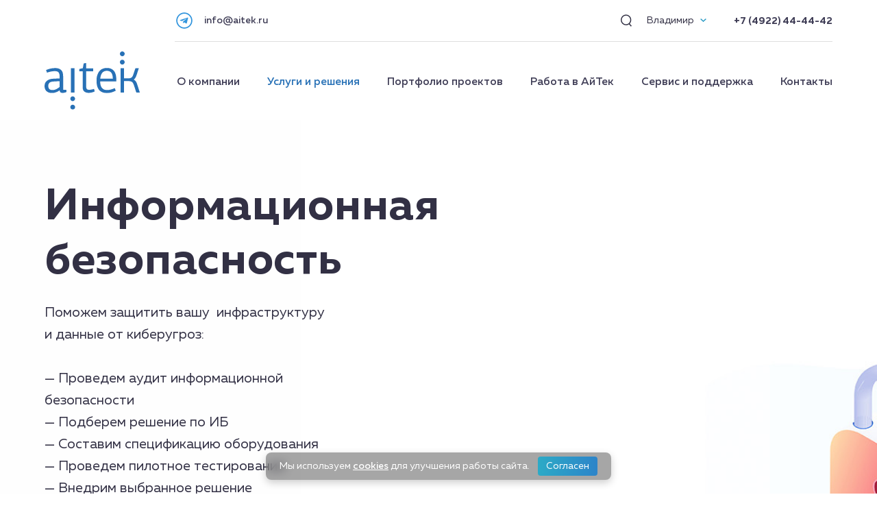

--- FILE ---
content_type: text/html; charset=utf-8
request_url: https://www.aitek.ru/services/sistemy-bezopasnosti/informatsionnaya-bezopasnost/
body_size: 12663
content:
<!DOCTYPE html>
<html lang="ru-RU">
<head>
    <meta charset="utf-8">
        <meta property="og:type" content="website" />
    <meta property="og:image" content="/local/templates/template/img/favicons/apple-icon-120x120.png?16593674484611" />
    <meta property="og:title" content="Услуги по обеспечению информационной безопасности | Компания АйТек" />
    <meta property="og:url " content="/services/sistemy-bezopasnosti/informatsionnaya-bezopasnost/" />
    <meta property="og:description" content="Поможем защитить вашу  инфраструктуру и данные от киберугроз  - Компания АйТек" />
    <meta property="og:site_name" content="www.aitek.ru" />
    <meta property="fb:admins" content="" />
        <meta name="twitter:card" content="" />
    <meta name="twitter:site" content="www.aitek.ru" />
    <meta name="twitter:title" content="Услуги по обеспечению информационной безопасности | Компания АйТек" />
    <meta name="twitter:description" content="Поможем защитить вашу  инфраструктуру и данные от киберугроз  - Компания АйТек" />
    <meta name="twitter:creator" content="www.aitek.ru" />
    <meta name="twitter:image" content="/local/templates/template/img/favicons/apple-icon-120x120.png?16593674484611" />
        <script data-skip-moving="true" type="application/ld+json">{"@context":"https:\/\/schema.org","@type":"LocalBusiness","address":{"@type":"http:\/\/schema.org\/PostalAddress","postalCode":"153002","addressCountry":"\u0420\u043e\u0441\u0441\u0438\u044f","addressLocality":"\u0418\u0432\u0430\u043d\u043e\u0432\u043e","streetAddress":"\u0433.\u0418\u0432\u0430\u043d\u043e\u0432\u043e, \u0443\u043b. \u041a\u0430\u0440\u043b\u0430 \u041c\u0430\u0440\u043a\u0441\u0430, \u0434.8, \u043f\u043e\u043c\u0435\u0449\u0435\u043d\u0438\u0435 2001"},"telephone":"+7 (4922) 44-44-42","url":"https:\/\/www.aitek.ru","openingHours":"Mo-Fr 10:00\u221218:00","logo":{"@type":"ImageObject","contentUrl":"\/local\/templates\/template\/img\/favicons\/apple-icon-120x120.png?16593674484611"}}</script>	

    <meta http-equiv="Content-Type" content="text/html; charset=UTF-8" />
<meta name="robots" content="index, follow" />
<meta name="keywords" content="Услуги" />
<meta name="description" content="Поможем защитить вашу  инфраструктуру и данные от киберугроз  - Компания АйТек" />
<script data-skip-moving="true">(function(w, d) {var v = w.frameCacheVars = {"CACHE_MODE":"HTMLCACHE","storageBlocks":[],"dynamicBlocks":{"LkGdQn":"6f00b40b835a","XEVOpk":"e204df542016"},"AUTO_UPDATE":true,"AUTO_UPDATE_TTL":120,"version":2};var inv = false;if (v.AUTO_UPDATE === false){if (v.AUTO_UPDATE_TTL && v.AUTO_UPDATE_TTL > 0){var lm = Date.parse(d.lastModified);if (!isNaN(lm)){var td = new Date().getTime();if ((lm + v.AUTO_UPDATE_TTL * 1000) >= td){w.frameRequestStart = false;w.preventAutoUpdate = true;return;}inv = true;}}else{w.frameRequestStart = false;w.preventAutoUpdate = true;return;}}var r = w.XMLHttpRequest ? new XMLHttpRequest() : (w.ActiveXObject ? new w.ActiveXObject("Microsoft.XMLHTTP") : null);if (!r) { return; }w.frameRequestStart = true;var m = v.CACHE_MODE; var l = w.location; var x = new Date().getTime();var q = "?bxrand=" + x + (l.search.length > 0 ? "&" + l.search.substring(1) : "");var u = l.protocol + "//" + l.host + l.pathname + q;r.open("GET", u, true);r.setRequestHeader("BX-ACTION-TYPE", "get_dynamic");r.setRequestHeader("X-Bitrix-Composite", "get_dynamic");r.setRequestHeader("BX-CACHE-MODE", m);r.setRequestHeader("BX-CACHE-BLOCKS", v.dynamicBlocks ? JSON.stringify(v.dynamicBlocks) : "");if (inv){r.setRequestHeader("BX-INVALIDATE-CACHE", "Y");}try { r.setRequestHeader("BX-REF", d.referrer || "");} catch(e) {}if (m === "APPCACHE"){r.setRequestHeader("BX-APPCACHE-PARAMS", JSON.stringify(v.PARAMS));r.setRequestHeader("BX-APPCACHE-URL", v.PAGE_URL ? v.PAGE_URL : "");}r.onreadystatechange = function() {if (r.readyState != 4) { return; }var a = r.getResponseHeader("BX-RAND");var b = w.BX && w.BX.frameCache ? w.BX.frameCache : false;if (a != x || !((r.status >= 200 && r.status < 300) || r.status === 304 || r.status === 1223 || r.status === 0)){var f = {error:true, reason:a!=x?"bad_rand":"bad_status", url:u, xhr:r, status:r.status};if (w.BX && w.BX.ready && b){BX.ready(function() {setTimeout(function(){BX.onCustomEvent("onFrameDataRequestFail", [f]);}, 0);});}w.frameRequestFail = f;return;}if (b){b.onFrameDataReceived(r.responseText);if (!w.frameUpdateInvoked){b.update(false);}w.frameUpdateInvoked = true;}else{w.frameDataString = r.responseText;}};r.send();var p = w.performance;if (p && p.addEventListener && p.getEntries && p.setResourceTimingBufferSize){var e = 'resourcetimingbufferfull';var h = function() {if (w.BX && w.BX.frameCache && w.BX.frameCache.frameDataInserted){p.removeEventListener(e, h);}else {p.setResourceTimingBufferSize(p.getEntries().length + 50);}};p.addEventListener(e, h);}})(window, document);</script>
<script data-skip-moving="true">(function(w, d, n) {var cl = "bx-core";var ht = d.documentElement;var htc = ht ? ht.className : undefined;if (htc === undefined || htc.indexOf(cl) !== -1){return;}var ua = n.userAgent;if (/(iPad;)|(iPhone;)/i.test(ua)){cl += " bx-ios";}else if (/Windows/i.test(ua)){cl += ' bx-win';}else if (/Macintosh/i.test(ua)){cl += " bx-mac";}else if (/Linux/i.test(ua) && !/Android/i.test(ua)){cl += " bx-linux";}else if (/Android/i.test(ua)){cl += " bx-android";}cl += (/(ipad|iphone|android|mobile|touch)/i.test(ua) ? " bx-touch" : " bx-no-touch");cl += w.devicePixelRatio && w.devicePixelRatio >= 2? " bx-retina": " bx-no-retina";if (/AppleWebKit/.test(ua)){cl += " bx-chrome";}else if (/Opera/.test(ua)){cl += " bx-opera";}else if (/Firefox/.test(ua)){cl += " bx-firefox";}ht.className = htc ? htc + " " + cl : cl;})(window, document, navigator);</script>


<link href="/bitrix/cache/css/s1/template/page_5f18914dc11b4a880cb7d22aac34f4b9/page_5f18914dc11b4a880cb7d22aac34f4b9_v1.css?176555430439853" type="text/css"  rel="stylesheet" />
<link href="/bitrix/cache/css/s1/template/template_2cf1713fc7a5c6e20810f08830914eca/template_2cf1713fc7a5c6e20810f08830914eca_v1.css?1765542180289949" type="text/css"  data-template-style="true" rel="stylesheet" />







<link rel="canonical" href="https://aitek.ru/services/sistemy-bezopasnosti/informatsionnaya-bezopasnost/" />
<meta name="viewport" content="width=device-width">
<meta name="theme-color" content="#fff">
<meta name="msapplication-TileColor" content="#ffffff">
<meta name="msapplication-TileImage" content="/local/templates/template/img/favicons/ms-icon-144x144.png">
<meta name="apple-mobile-web-app-status-bar-style" content="black-translucent">
<meta name="viewport" content="width=device-width, user-scalable=no, initial-scale=1.0, maximum-scale=1.0, minimum-scale=1.0">
<link rel="apple-touch-icon" sizes="57x57" href="/local/templates/template/img/favicons/apple-icon-57x57.png">
<link rel="apple-touch-icon" sizes="60x60" href="/local/templates/template/img/favicons/apple-icon-60x60.png">
<link rel="apple-touch-icon" sizes="72x72" href="/local/templates/template/img/favicons/apple-icon-72x72.png">
<link rel="apple-touch-icon" sizes="76x76" href="/local/templates/template/img/favicons/apple-icon-76x76.png">
<link rel="apple-touch-icon" sizes="114x114" href="/local/templates/template/img/favicons/apple-icon-114x114.png">
<link rel="apple-touch-icon" sizes="120x120" href="/local/templates/template/img/favicons/apple-icon-120x120.png">
<link rel="apple-touch-icon" sizes="144x144" href="/local/templates/template/img/favicons/apple-icon-144x144.png">
<link rel="apple-touch-icon" sizes="152x152" href="/local/templates/template/img/favicons/apple-icon-152x152.png">
<link rel="apple-touch-icon" sizes="180x180" href="/local/templates/template/img/favicons/apple-icon-180x180.png">
<link rel="icon" type="image/png" sizes="192x192" href="/local/templates/template/img/favicons/android-icon-192x192.png">
<link rel="icon" type="image/png" sizes="32x32" href="/local/templates/template/img/favicons/favicon-32x32.png">
<link rel="icon" type="image/png" sizes="96x96" href="/local/templates/template/img/favicons/favicon-96x96.png">
<link rel="icon" type="image/png" sizes="16x16" href="/local/templates/template/img/favicons/favicon-16x16.png">
<link rel="preconnect" href="https://fonts.gstatic.com">
<link rel="preconnect" href="https://cdnjs.cloudflare.com">
<link href="https://fonts.googleapis.com/css2?family=Montserrat:wght@300;400;500;600;700;800&amp;display=swap" async rel="stylesheet">
<link href="https://cdnjs.cloudflare.com/ajax/libs/fancybox/3.5.7/jquery.fancybox.css" async rel="stylesheet">
<script data-skip-moving="true" type="application/ld+json">{"@context":"https:\/\/schema.org","@type":"SiteNavigationElement","about":{"@type":"ItemList","numberOfItems":8,"itemListElement":[{"name":"\u041e \u043a\u043e\u043c\u043f\u0430\u043d\u0438\u0438","url":"\/about\/"},{"name":"\u0423\u0441\u043b\u0443\u0433\u0438 \u0438 \u0440\u0435\u0448\u0435\u043d\u0438\u044f","url":"\/services\/"},{"name":"\u041f\u043e\u0440\u0442\u0444\u043e\u043b\u0438\u043e \u043f\u0440\u043e\u0435\u043a\u0442\u043e\u0432","url":"\/projects\/"},{"name":"\u0420\u0430\u0431\u043e\u0442\u0430 \u0432 \u0410\u0439\u0422\u0435\u043a","url":"\/work\/"},{"name":"\u0421\u0435\u0440\u0432\u0438\u0441 \u0438 \u043f\u043e\u0434\u0434\u0435\u0440\u0436\u043a\u0430","url":"\/support\/"},{"name":"\u041a\u043e\u043d\u0442\u0430\u043a\u0442\u044b","url":"\/contacts\/"},{"name":"\u041e\u0442\u0437\u044b\u0432\u044b","url":"\/reviews\/"},{"name":"\u041f\u0430\u0440\u0442\u043d\u0435\u0440\u044b","url":"\/parteners\/"}]}}</script>
<script data-skip-moving="true" type="application/ld+json">{"@context":"https:\/\/schema.org","@type":"SiteNavigationElement","about":{"@type":"ItemList","numberOfItems":7,"itemListElement":[{"name":"\u041f\u0430\u0440\u0442\u043d\u0435\u0440\u044b","url":"\/parteners\/"},{"name":"\u041e\u0442\u0437\u044b\u0432\u044b \u043a\u043b\u0438\u0435\u043d\u0442\u043e\u0432","url":"\/reviews\/"},{"name":"\u0420\u0435\u043a\u0432\u0438\u0437\u0438\u0442\u044b","url":"\/rekvizity\/"},{"name":"\u0417\u0430\u044f\u0432\u043a\u0430 \u043d\u0430 \u0440\u0435\u043c\u043e\u043d\u0442","url":"#"},{"name":"\u0421\u043e\u0441\u0442\u043e\u044f\u043d\u0438\u0435 \u0440\u0435\u043c\u043e\u043d\u0442\u0430","url":"https:\/\/check.aitek.ru\/"},{"name":"\u041d\u043e\u0432\u043e\u0441\u0442\u0438","url":"\/novosti\/"},{"name":"\u0421\u041e\u0423\u0422","url":"\/sout"}]}}</script>
            <script type="application/ld+json">
            {"@context":"https:\/\/schema.org","@type":"Product","name":"\u0418\u043d\u0444\u043e\u0440\u043c\u0430\u0446\u0438\u043e\u043d\u043d\u0430\u044f \u0431\u0435\u0437\u043e\u043f\u0430\u0441\u043d\u043e\u0441\u0442\u044c ","aggregateRating":{"@type":"aggregateRating","bestRating":5,"worstRating":0,"ratingValue":"4.5","reviewCount":50}}        </script>
            
            <script type="application/ld+json">
            [{"@context":"https:\/\/schema.org","@type":"ImageObject","author":"\u0410\u0439\u0422\u0435\u043a: \u0441\u0438\u0441\u0442\u0435\u043c\u043d\u044b\u0439 \u0438\u043d\u0442\u0435\u0433\u0440\u0430\u0442\u043e\u0440. 23 \u0433\u043e\u0434\u0430 \u043d\u0430 \u0440\u044b\u043d\u043a\u0435 \u0418\u0422","name":"\u041c\u043e\u0434\u0435\u0440\u043d\u0438\u0437\u0430\u0446\u0438\u044f \u0441\u0438\u0441\u0442\u0435\u043c\u044b \u0441\u0435\u0442\u0435\u0432\u043e\u0439 \u0431\u0435\u0437\u043e\u043f\u0430\u0441\u043d\u043e\u0441\u0442\u0438 ","contentUrl":"\/upload\/iblock\/913\/ipf3kuuol2jhhksnz2h23xbs2k8wkwuv.jpg"},{"@context":"https:\/\/schema.org","@type":"ImageObject","author":"\u0410\u0439\u0422\u0435\u043a: \u0441\u0438\u0441\u0442\u0435\u043c\u043d\u044b\u0439 \u0438\u043d\u0442\u0435\u0433\u0440\u0430\u0442\u043e\u0440. 23 \u0433\u043e\u0434\u0430 \u043d\u0430 \u0440\u044b\u043d\u043a\u0435 \u0418\u0422","name":"\u041c\u043e\u0434\u0435\u0440\u043d\u0438\u0437\u0430\u0446\u0438\u044f \u0441\u0438\u0441\u0442\u0435\u043c\u044b \u0431\u0435\u0437\u043e\u043f\u0430\u0441\u043d\u043e\u0441\u0442\u0438 \u0441\u0435\u0442\u0435\u0432\u043e\u0439 \u0438\u043d\u0444\u0440\u0430\u0441\u0442\u0440\u0443\u043a\u0442\u0443\u0440\u044b","contentUrl":"\/upload\/iblock\/c79\/8mvwzr1edd3pk4gtjmol68tbas9o2bkf.jpg"},{"@context":"https:\/\/schema.org","@type":"ImageObject","author":"\u0410\u0439\u0422\u0435\u043a: \u0441\u0438\u0441\u0442\u0435\u043c\u043d\u044b\u0439 \u0438\u043d\u0442\u0435\u0433\u0440\u0430\u0442\u043e\u0440. 23 \u0433\u043e\u0434\u0430 \u043d\u0430 \u0440\u044b\u043d\u043a\u0435 \u0418\u0422","name":"\u0410\u0443\u0434\u0438\u0442 \u0437\u0430\u0449\u0438\u0449\u0435\u043d\u043d\u043e\u0441\u0442\u0438 \u043a\u043e\u0440\u043f\u043e\u0440\u0430\u0442\u0438\u0432\u043d\u043e\u0439 \u0441\u0435\u0442\u0438 \u043e\u0442 \u0432\u043d\u0435\u0448\u043d\u0438\u0445 \u0443\u0433\u0440\u043e\u0437","contentUrl":"\/upload\/iblock\/f45\/634i85b2y3yu1siv98vgzoxp311zf1tf.jpg"},{"@context":"https:\/\/schema.org","@type":"ImageObject","author":"\u0410\u0439\u0422\u0435\u043a: \u0441\u0438\u0441\u0442\u0435\u043c\u043d\u044b\u0439 \u0438\u043d\u0442\u0435\u0433\u0440\u0430\u0442\u043e\u0440. 23 \u0433\u043e\u0434\u0430 \u043d\u0430 \u0440\u044b\u043d\u043a\u0435 \u0418\u0422","name":"\u0417\u0430\u0449\u0438\u0442\u0430 \u043f\u0435\u0440\u0438\u043c\u0435\u0442\u0440\u0430 \u043a\u043e\u0440\u043f\u043e\u0440\u0430\u0442\u0438\u0432\u043d\u043e\u0439 \u0441\u0435\u0442\u0438","contentUrl":"\/upload\/iblock\/d69\/awpqsc9um6nyoqncdn34w44zluq6xon9.jpg"},{"@context":"https:\/\/schema.org","@type":"ImageObject","author":"\u0410\u0439\u0422\u0435\u043a: \u0441\u0438\u0441\u0442\u0435\u043c\u043d\u044b\u0439 \u0438\u043d\u0442\u0435\u0433\u0440\u0430\u0442\u043e\u0440. 23 \u0433\u043e\u0434\u0430 \u043d\u0430 \u0440\u044b\u043d\u043a\u0435 \u0418\u0422","name":"\u041f\u0438\u043b\u043e\u0442\u043d\u044b\u0439 \u043f\u0440\u043e\u0435\u043a\u0442 PT MaxPatrol 8","contentUrl":"\/upload\/iblock\/c12\/ln1san8xbnic5lxghralva4covznoa31.jpg"},{"@context":"https:\/\/schema.org","@type":"ImageObject","author":"\u0410\u0439\u0422\u0435\u043a: \u0441\u0438\u0441\u0442\u0435\u043c\u043d\u044b\u0439 \u0438\u043d\u0442\u0435\u0433\u0440\u0430\u0442\u043e\u0440. 23 \u0433\u043e\u0434\u0430 \u043d\u0430 \u0440\u044b\u043d\u043a\u0435 \u0418\u0422","name":"\u0421\u043e\u0437\u0434\u0430\u043d\u0438\u0435 \u043e\u0442\u043a\u0430\u0437\u043e\u0443\u0441\u0442\u043e\u0439\u0447\u0438\u0432\u043e\u0439 \u0418\u0422 \u0438\u043d\u0444\u0440\u0430\u0441\u0442\u0440\u0443\u043a\u0442\u0443\u0440\u044b","contentUrl":"\/upload\/iblock\/fc9\/pitjm2pbh1q53hjzvgeqq5tecv80co23.jpg"}]        </script>
            



    <title>Услуги по обеспечению информационной безопасности | Компания АйТек</title>

    <script data-skip-moving="true" type="application/ld+json">{"@context":"http:\/\/schema.org","@type":"BreadcrumbList","itemListElement":[{"@type":"ListItem","position":1,"item":{"@id":"\/","name":"Главная"}},{"@type":"ListItem","position":2,"item":{"@id":"\/services\/","name":"Услуги"}},{"@type":"ListItem","position":3,"item":{"@id":"\/services\/sistemy-bezopasnosti\/","name":"Системы безопасности"}},{"@type":"ListItem","position":4,"item":{"@id":"\/services\/sistemy-bezopasnosti\/informatsionnaya-bezopasnost\/","name":"Информационная безопасность "}}]}</script>	


    <meta name="yandex-verification" content="cf85b7c64669da0f" />

    
</head>


<body>

<div id="panel" style="display: none1">
    </div>

<div class="" id="wrapper" >

        <header class="menu js-menu --sticky">
        <div class="container-fluid">
            <div class="menu-mobile"><a class="menu-mobile__logo" href="/">
                    <img src="/local/templates/template/img/aitek.svg">
                </a>
                <div class="menu-mobile__control"><a href="mailto:info@aitek.ru">
                        <svg class="icon">
                            <use xlink:href="/local/templates/template/img/sprites/sprite.svg#envelope"></use>
                        </svg>
                    </a><a href="tel:+7(4922)44-44-42">
                        <svg class="icon">
                            <use xlink:href="/local/templates/template/img/sprites/sprite.svg#phone"></use>
                        </svg>
                    </a>
                    <button class="js-menu-open">
                        <svg class="icon">
                            <use xlink:href="/local/templates/template/img/sprites/sprite.svg#menu"></use>
                        </svg>
                    </button>
                </div>
            </div>
            <div class="menu__wrap js-menu-el"><a class="menu__logo-dop" href="/">
                    <img src="/local/templates/template/img/aitek.svg">
                </a>
                <div class="menu__social">
                    <div class="social">
                                                <a class="telegram"
                           href="https://t.me/aitek_vl_bot">
                            <svg class="icon">
                                <use xlink:href="/local/templates/template/img/sprites/sprite.svg#telegram"></use>
                            </svg>
                        </a>
                    </div>
                </div>
                <div class="menu__mail"><a
                            href="mailto:info@aitek.ru">info@aitek.ru</a>
                </div>
                <div class="menu__search">
                        <div class="footer-search header-btn">
        <button>
            <svg class="icon">
                <use xlink:href="/local/templates/template/img/sprites/sprite.svg#search"></use>
            </svg>
        </button>
    </div>
	<div id="title-search-header">
        <form class="footer-search header-search" action="/search/index.php">
            <input id="title-search-input-header" type="text" name="q" value="" required placeholder="Поиск по сайту" size="40" maxlength="50" autocomplete="off" />&nbsp;
            <button name="s" type="submit">
                <svg class="icon">
                    <use xlink:href="/local/templates/template/img/sprites/sprite.svg#search"></use>
                </svg>
            </button>
        </form>
	</div>
                </div>
                <div class="menu__contact"><em>Ваш город:</em>
    <select class="js-custom-select" data-placeholder="Владимир" data-change-number="true">
                                                    <option value="1" data-phone="+7 (4922) 44-44-42" data-placeholder="Владимир">Владимир</option>
                                            <option value="2" data-phone="+7 (4932) 951-341" data-placeholder="Иваново">Иваново</option>
                                            <option value="3" data-phone="+7 (831) 280-11-60" data-placeholder="Нижний Новгород">Нижний Новгород</option>
                                            <option value="4" data-phone="+7 (4852) 330-225" data-placeholder="Ярославль">Ярославль</option>
                                            <option value="5" data-phone="+7 (4912) 62-31-33" data-placeholder="Рязань">Рязань</option>
            </select>
    <div class="menu__mobile-close js-menu-close">
        <svg class="icon">
            <use xlink:href="/local/templates/template/img/sprites/sprite.svg#close"></use>
        </svg>
    </div><a class="js-change-phone" href="tel:+7 (4922) 44-44-42">+7 (4922) 44-44-42</a>
</div>






                <div class="menu__bottom">
                    <a class="menu__logo" href="/">
                        <img src="/local/templates/template/img/aitek.svg">
                    </a>
                    <div id="bxdynamic_LkGdQn_start" style="display:none"></div><nav class="menu__nav">
	<ul>
						<li><a href="/about/">О компании</a></li>
				
						<li><a href="/services/" class="selected">Услуги и решения</a></li>
				
						<li><a href="/projects/">Портфолио проектов</a></li>
				
						<li><a href="/work/">Работа в АйТек</a></li>
				
						<li><a href="/support/">Сервис и поддержка</a></li>
				
						<li><a href="/contacts/">Контакты</a></li>
				
						<li><a href="/reviews/">Отзывы</a></li>
				
						<li><a href="/parteners/">Партнеры</a></li>
				
		
	</ul>
</nav>
<div id="bxdynamic_LkGdQn_end" style="display:none"></div>                    <div class="menu__bottom-mobile"><a href="#" data-fancybox="" data-src="#tingle-repair">Заявка на
                            ремонт</a><a href="http://check.aitek.ru/" target="_blank">Состояние ремонта</a></div>
                </div>
                <div class="menu__footer">
                    <ul>
                        <li><a class="telegram"
                               href="https://t.me/aitek_vl_bot">
                                <svg class="icon">
                                    <use xlink:href="/local/templates/template/img/sprites/sprite.svg#telegram2"></use>
                                </svg>
                            </a>
                        </li>
                    </ul>
                    <div>
                        <a class="footer__phone" href="tel:+7(4922)44-44-42">+7(4922) 44-44-42</a><span>/</span><a
                                href="mailto:info@aitek.ru">info@aitek.ru</a>
                    </div>
                </div>
            </div>
        </div>
    </header>

<!--    -->        <div class="tingle --max tingle-repair" id="tingle-repair">
        <!--div class="tingle-repair__head">
            <h4>Плановый срок ремонта не более:<span>35 рабочих дней</span></h4>
            <p>Это максимальный срок, учитывающий различныес ценарии и нормативы сервисного центра. Срок ремонта может быть изменен в случаях ремонта во внешнем сервисном центре.</p>
        </div-->
        <form class="tingle-repair__content js-form-validator" data-submit="repairRequest">
            <h2 class="--fw-700">Заявка на ремонт</h2>
            <div class="tingle-repair__check">
                <fieldset>
                    <label class="input-checbox --radio" for="input-radio-0">
                        <input type="radio" name="type" id="input-radio-0" required data-value="10"
                               value="Негарантийный ремонт"><span>Негарантийный ремонт</span>
                    </label>
                    <label class="input-checbox --radio" for="input-radio-1">
                        <input type="radio" name="type" id="input-radio-1" required data-value="40"
                               value="Гарантийный ремонт"><span>Гарантийный ремонт</span>
                    </label>
                    <label class="input-checbox --radio" for="input-radio-2">
                        <input type="radio" name="type" id="input-radio-2" required data-value="5"
                               value="Гарантийный ремонт (Системный блок АйТек)"><span>Гарантийный ремонт (Системный блок АйТек)</span>
                    </label>
                </fieldset>
                <fieldset class="d-none">
                    <label class="input-checbox --radio" for="input-radio2-0">
                        <input type="radio" name="location" id="input-radio2-0" required data-value="5"
                               value="Владимир"><span>Владимир</span>
                    </label>
                    <label class="input-checbox --radio" for="input-radio2-1">
                        <input type="radio" name="location" id="input-radio2-1" required data-value="10" checked
                               value="Вл. область и другие регионы"><span>Вл. область и другие регионы</span>
                    </label>
                </fieldset>
                <div class="repair__request-text">
                    <p>Плановый срок ремонта не более: <strong><span class="repair__request-days">15</span> рабочих
                            дней.</strong></p>
                    <small>Это максимальный срок, учитывающий различные сценарии и нормативы сервисного центра. * Срок
                        ремонта может быть изменен в случаях ремонта во внешнем сервисном центре.</small>
                    <a class="link-blue" href="/repair-terms/" target="_blank">Узнать как рассчитывается срок
                        ремонта.</a>
                </div>

            </div>
            <div class="tingle-repair__form">
                <input class="--min" type="text" placeholder="Компания" name="company" data-required-msg="А компанию"
                       required>
                <input class="--min" type="text" placeholder="Наименование товара" name="name-prod" required>
                <input type="text" placeholder="Контактное лицо" name="contact" required>
                <input type="text" placeholder="Заявленная неисправность" name="zaiav-neispr" required>
                <input class="js-input-phone" type="phone" placeholder="Телефон для связи" name="phone" required>
                <input type="text" placeholder="Серийный номер товара" name="prod-number" required>
                <input type="email" placeholder="Email" name="email" required>
                <input id="docnum" type="text" placeholder="Номер документа о покупке" name="number-doc">
                <textarea placeholder="Комментарий" name="message" minlength="3"></textarea>
                <label class="input-checbox" for="input-">
                    <input type="checkbox" name="check" id="input-" required>
                    <span>Нажимая на кнопку «отправить», <a class="policy-link" href="/policy/" target="_blank">вы соглашаетесь</a>&nbsp; с политикой конфиденциальности</span>
                </label>
                <div class="g-recaptcha" data-sitekey="6LemWVAbAAAAAHMFWRZLDMyq7vbo1UPVF7jdFFR0"></div>
                <div>
                    <button class="btn" type="submit" name="submit"><span>Отправить</span></button>
                </div>
            </div>
            <div id="success-message_2" class="success-message">Ваша заявка отправлена. После оформления ремонта на
                указанную электронную почту придет подтверждение
            </div>
            <div id="error-message_2" class="error-message">При отправке произошла ошибка. Попробуйте позже.</div>
            <div id="error-message_3" class="error-message">Пройдите проверку ReCaptcha</div>

        </form>
            </div>
        <main>











<style>
    @media screen and (max-width: 550px){
        .cybercom-table table{
            width: auto;
        }
        .cybercom-table table > tbody{
            display: flex;
            flex-direction: column;
            flex-wrap: wrap;
        }
        .cybercom-table table tbody > tr{
            display: flex;
            flex-direction: column;
        }
        .cybercom-table table tbody td{
            padding-left: 0 !important;
            border: 0 !important;
            border-bottom: 1px solid #ececec !important;
        }
    }
</style>



	
                        
	
                        <header class="headerbg">
                                <img src="/upload/resize_cache/iblock/c39/1234_354_1/ef3zlif294w9z8py8zh4twj2ovw80dly.jpg" srcset="/upload/iblock/c39/ef3zlif294w9z8py8zh4twj2ovw80dly.jpg">
                <div class="container-fluid">
                    <div class="headerbg__wrap">
                        <h1><span style="color: #323044;">Информационная безопасность</h1>
                        <p><span style="color: #323044;">Поможем защитить вашу&nbsp; инфраструктуру и&nbsp;данные от&nbsp;киберугроз: <br><br>


— Проведем аудит информационной безопасности<br>
— Подберем решение по ИБ<br>
— Составим спецификацию оборудования<br>
— Проведем пилотное тестирование<br>
— Внедрим выбранное решение </span><br></p>
                        						<a  data-src="#ib-form" href="#ib-form" class="btn" >
                                <span>Заказать бесплатный аудит</span>
                            </a>
                        
                                            </div>
                </div>
            </header>
            
	
            
                        
<section class="section advantage --page-service">
    <div class="container-fluid">
        <div class="section__wrap advantage__wrap">
            <div class="section__head">
                <h2>Направления информационной безопасности</h2>
            </div>
            <div class="advantage__grid row">
                                                    <div class="advantage__grid-item col-12 col-sm-6 col-lg-4" id="bx_651765591_633">
                        <i>
                            <img src="/upload/iblock/83f/3ez0jgp0db9rpfbrqq5h6eyt8r8u40si.svg">
                        </i>
                                                	<h4>Защита инфраструктуры</h4>
                        	                        <p>&mdash;&nbsp;<a href="/services/sistemy-bezopasnosti/informatsionnaya-bezopasnost/zashchity-perimetra-seti-fw/">Защита периметра сети (FW, UTM)</a> <br>
	 &mdash;&nbsp;<a href="/services/sistemy-bezopasnosti/informatsionnaya-bezopasnost/predotvrashchenie-vtorzheniy-ids-ips/">Предотвращение вторжений (IDS\IPS)</a> <br>
&mdash;&nbsp;<a href="/services/sistemy-bezopasnosti/informatsionnaya-bezopasnost/zashchita-kanalov-svyazi-vpn/">Защита каналов связи (VPN)</a> <br>
	 &mdash;&nbsp;<a href="/services/sistemy-bezopasnosti/informatsionnaya-bezopasnost/zashchita-veb-servisov-waf/">Защита веб-приложений (WAF)</a> <br>
	 &mdash;&nbsp;<a href="/services/sistemy-bezopasnosti/informatsionnaya-bezopasnost/upravlenie-uyazvimostyami-ib-vm/">Управление уязвимостями (VM)</a> <br>
	 &mdash;&nbsp;<a href="/services/sistemy-bezopasnosti/informatsionnaya-bezopasnost/monitoring-informatsionnoy-bezopasnosti-siem/">Мониторинг&nbsp;ИБ (SIEM)</a></p>
                    </div>
                                                    <div class="advantage__grid-item col-12 col-sm-6 col-lg-4" id="bx_651765591_634">
                        <i>
                            <img src="/upload/iblock/6a5/yho5t17fenk2az3vqwamgbpgxw8y1x4i.svg">
                        </i>
                                                	<h4>Защита данных</h4>
                        	                        <p><p>
	 &mdash;&nbsp;<a href="/services/sistemy-bezopasnosti/informatsionnaya-bezopasnost/zashchita-ot-utechek-informatsii-dlp/">Защита от&nbsp;утечек информации (DLP)</a> <br>
	 &mdash;&nbsp;<a href="/services/sistemy-bezopasnosti/informatsionnaya-bezopasnost/antivirusnaya-zashchita/">Антивирусная защита</a> <br>
	 &mdash;&nbsp;<a href="/services/sistemy-bezopasnosti/informatsionnaya-bezopasnost/upravlenie-dostupom-idm-iam-iga/">Управление доступом (IdM, MFA, PKI)</a> <br>
	 &mdash;&nbsp;<a href="/services/sistemy-bezopasnosti/informatsionnaya-bezopasnost/zashchita-pochtovogo-trafika/">Защита почтового трафика</a>
</p></p>
                    </div>
                                                    <div class="advantage__grid-item col-12 col-sm-6 col-lg-4" id="bx_651765591_635">
                        <i>
                            <img src="/upload/iblock/08e/43szceh86cvqsuh8xjepfltc6bhnhvg9.svg">
                        </i>
                                                	<h4>Консалтинг и аудит по ИБ</h4>
                        	                        <p>&mdash;&nbsp;<a href="/services/sistemy-bezopasnosti/informatsionnaya-bezopasnost/kompleksnyy-audit-informatsionnoy-bezopasnosti-ib/">Комплексный аудит ИБ</a> <br>
&mdash;&nbsp;<a href="/services/sistemy-bezopasnosti/otsenka-riskov-informatsionnoy-bezopasnosti/">Оценка рисков информационной безопасности</a> <br>
&mdash;&nbsp;<a href="/services/sistemy-bezopasnosti/analiz-zashchishchennosti-informatsionnykh-sistem/">Анализ защищенности информационных систем</a></p>
                    </div>
                            </div>

        </div>
    </div>
</section>




            
	
    
        
                    <section class="fff section slidermin ">
    <div class="container-fluid">
        <div class="section__wrap slidermin__wrap">
            <div class="section__head">
                <h2>Реализованные проекты по ИБ</h2>
            </div>
            <div class="swiper-container slidermin__slider js-slidermin">
                <div class="swiper-wrapper">
                                        <div class="swiper-slide">
                        <a class="article --slider" href="/projects/modernizatsiya-sistemy-setevoy-bezopasnosti-/" target="_self">
                                                        <picture><img src="/upload/resize_cache/iblock/913/200_104_1/ipf3kuuol2jhhksnz2h23xbs2k8wkwuv.jpg" srcset="/upload/iblock/913/ipf3kuuol2jhhksnz2h23xbs2k8wkwuv.jpg" alt="IMG"></picture>
                            <div class="article__info">
                                <h4>
                                                                                                                                                        Модернизация системы сетевой безопасности                                                                     </h4>

                                <span>
                                                                                                                                                        РусВинил                                                                    </span>
                                                                </div>
                        </a>
                    </div>
                                                                <div class="swiper-slide">
                        <a class="article --slider" href="/projects/modernizatsiya-sistemy-bezopasnosti-setevoy-infrastruktury/" target="_self">
                                                        <picture><img src="/upload/resize_cache/iblock/c79/200_104_1/8mvwzr1edd3pk4gtjmol68tbas9o2bkf.jpg" srcset="/upload/iblock/c79/8mvwzr1edd3pk4gtjmol68tbas9o2bkf.jpg" alt="IMG"></picture>
                            <div class="article__info">
                                <h4>
                                                                                                                                                        Модернизация системы безопасности сетевой инфраструктуры                                                                    </h4>

                                <span>
                                                                                                                                                        Одно из лидирующих предприятий радиоэлектронной промышленности России                                                                    </span>
                                                                </div>
                        </a>
                    </div>
                                                                <div class="swiper-slide">
                        <a class="article --slider" href="/projects/audit-it-infrastruktury-analiz-zashchishchennosti-korporativnoy-seti-ot-vneshnikh-ugroz/" target="_self">
                                                        <picture><img src="/upload/resize_cache/iblock/f45/200_104_1/634i85b2y3yu1siv98vgzoxp311zf1tf.jpg" srcset="/upload/iblock/f45/634i85b2y3yu1siv98vgzoxp311zf1tf.jpg" alt="IMG"></picture>
                            <div class="article__info">
                                <h4>
                                                                                                                                                        Аудит защищенности корпоративной сети от внешних угроз                                                                    </h4>

                                <span>
                                                                                                                                                        ВНИИ &quot;Сигнал&quot;                                                                    </span>
                                                                </div>
                        </a>
                    </div>
                                                                <div class="swiper-slide">
                        <a class="article --slider" href="/projects/zashchita-perimetra-korporativnoy-seti-i-organizatsiya-zashchishchennogo-dostupa/" target="_self">
                                                        <picture><img src="/upload/resize_cache/iblock/d69/200_104_1/awpqsc9um6nyoqncdn34w44zluq6xon9.jpg" srcset="/upload/iblock/d69/awpqsc9um6nyoqncdn34w44zluq6xon9.jpg" alt="IMG"></picture>
                            <div class="article__info">
                                <h4>
                                                                                                                                                        Защита периметра корпоративной сети                                                                    </h4>

                                <span>
                                                                                                                                                        Предприятие холдинга «Алмаз Антей»                                                                    </span>
                                                                </div>
                        </a>
                    </div>
                                                                <div class="swiper-slide">
                        <a class="article --slider" href="/projects/pilotnyy-proekt-pt-maxpatrol-8-gbuzvo-okb/" target="_self">
                                                        <picture><img src="/upload/resize_cache/iblock/c12/200_104_1/ln1san8xbnic5lxghralva4covznoa31.jpg" srcset="/upload/iblock/c12/ln1san8xbnic5lxghralva4covznoa31.jpg" alt="IMG"></picture>
                            <div class="article__info">
                                <h4>
                                                                                                                                                        Пилотный проект PT MaxPatrol 8                                                                    </h4>

                                <span>
                                                                                                                                                        ГБУЗВО &quot;ОКБ&quot;                                                                    </span>
                                                                </div>
                        </a>
                    </div>
                                                                <div class="swiper-slide">
                        <a class="article --slider" href="/projects/sozdanie-otkazoustoychivoy-it-infrastruktury/" target="_self">
                                                        <picture><img src="/upload/resize_cache/iblock/fc9/200_104_1/pitjm2pbh1q53hjzvgeqq5tecv80co23.jpg" srcset="/upload/iblock/fc9/pitjm2pbh1q53hjzvgeqq5tecv80co23.jpg" alt="IMG"></picture>
                            <div class="article__info">
                                <h4>
                                                                                                                                                        Создание отказоустойчивой ИТ инфраструктуры                                                                    </h4>

                                <span>
                                                                                                                                                        ПАО НПО «Магнетон»                                                                    </span>
                                                                </div>
                        </a>
                    </div>
                                                            </div>
                <div class="swiper-pagination"></div>
                <div class="swiper-button-prev">
                    <svg class="icon">
                        <use xlink:href="/local/templates/template/img/sprites/sprite.svg#arrowline"></use>
                    </svg><span>Назад</span>
                </div>
                <div class="swiper-button-next"><span>Далее</span>
                    <svg class="icon">
                        <use xlink:href="/local/templates/template/img/sprites/sprite.svg#arrowline"></use>
                    </svg>
                </div>
            </div>
        </div>
    </div>
</section>            
















</main><footer class="footer">
    <div class="container-fluid">
        <div class="footer__wrap">
            <div id="bxdynamic_XEVOpk_start" style="display:none"></div><ul>


			<li><a href="/parteners/"   >Партнеры</a></li>
	    			<li><a href="/reviews/"   >Отзывы клиентов</a></li>
	    			<li><a href="/rekvizity/"   >Реквизиты</a></li>
	    			<li><a href="#"   data-fancybox="" data-src="#tingle-repair">Заявка на ремонт</a></li>
	    			<li><a href="https://check.aitek.ru/" target="_blank"  >Состояние ремонта</a></li>
	    			<li><a href="/novosti/"   >Новости</a></li>
	    			<li><a href="/sout"   >СОУТ</a></li>
	        <li class="form">
        	<div id="title-search">
	<form class="footer-search" action="/search/index.php">
		<input id="title-search-input" type="text" name="q" value="" required placeholder="Поиск по сайту" size="40" maxlength="50" autocomplete="off" />&nbsp;
        <button name="s" type="submit">
            <svg class="icon">
                <use xlink:href="/local/templates/template/img/sprites/sprite.svg#search"></use>
            </svg>
        </button>
	</form>
	</div>
    </li>
</ul>
<div id="bxdynamic_XEVOpk_end" style="display:none"></div>        </div>
        <div class="footer__bottom">
            <a class="link" href="tel:+7 (4922) 44-44-42">+7 (4922) 44-44-42</a>
            <a class="link" href="/conf/">Политика конфиденциальности</a>

            <span class="dev"></span>
        </div>
    </div>
</footer>



</div>

<!-- Yandex.Metrika counter --><script type="text/javascript" data-skip-moving="true"> (function(m,e,t,r,i,k,a){m[i]=m[i]||function(){(m[i].a=m[i].a||[]).push(arguments)}; m[i].l=1*new Date(); for (var j = 0; j < document.scripts.length; j++) {if (document.scripts[j].src === r) { return; }} k=e.createElement(t),a=e.getElementsByTagName(t)[0],k.async=1,k.src=r,a.parentNode.insertBefore(k,a)}) (window, document, "script", "https://mc.yandex.ru/metrika/tag.js", "ym"); ym(29805459, "init", { clickmap:true, trackLinks:true, accurateTrackBounce:true, webvisor:true }); </script> <noscript><div><img src="https://mc.yandex.ru/watch/29805459" style="position:absolute; left:-9999px;" alt="" /></div></noscript> <!-- /Yandex.Metrika counter -->

<div id="cookie-consent" style="position: fixed; bottom: 20px; left: 50%; transform: translateX(-50%); background: rgba(34, 34, 34, 0.4); backdrop-filter: blur(8px); color: rgb(255, 255, 255); padding: 6px 20px; border-radius: 8px; font-size: 14px; box-shadow: rgba(0, 0, 0, 0.2) 0px 4px 12px; display: none; z-index: 1000; align-items: center;">
    <span style="font-size: 14px;">Мы используем <a href="/conf/" target="_blank" style="color:#fff; text-decoration:underline;font-size: 14px;">cookies</a> для улучшения работы сайта.</span>
    <button  id="cookie-accept" style="
    background: linear-gradient(90deg, #2DAAC6 0%, #2D84C9 100%), linear-gradient(0deg, #2871B6, #2871B6), linear-gradient(0deg, #2871B6, #2871B6), #C4C4C4;
    color: white;
    border: none;
    padding: 6px 12px;
    margin-left: 12px;
    border-radius: 4px;
    cursor: pointer;
  ">Согласен</button>
</div>
<script>if(!window.BX)window.BX={};if(!window.BX.message)window.BX.message=function(mess){if(typeof mess==='object'){for(let i in mess) {BX.message[i]=mess[i];} return true;}};</script>
<script>(window.BX||top.BX).message({"JS_CORE_LOADING":"Загрузка...","JS_CORE_NO_DATA":"- Нет данных -","JS_CORE_WINDOW_CLOSE":"Закрыть","JS_CORE_WINDOW_EXPAND":"Развернуть","JS_CORE_WINDOW_NARROW":"Свернуть в окно","JS_CORE_WINDOW_SAVE":"Сохранить","JS_CORE_WINDOW_CANCEL":"Отменить","JS_CORE_WINDOW_CONTINUE":"Продолжить","JS_CORE_H":"ч","JS_CORE_M":"м","JS_CORE_S":"с","JSADM_AI_HIDE_EXTRA":"Скрыть лишние","JSADM_AI_ALL_NOTIF":"Показать все","JSADM_AUTH_REQ":"Требуется авторизация!","JS_CORE_WINDOW_AUTH":"Войти","JS_CORE_IMAGE_FULL":"Полный размер"});</script><script src="/bitrix/js/main/core/core.min.js?1760690755229643"></script><script>BX.Runtime.registerExtension({"name":"main.core","namespace":"BX","loaded":true});</script>
<script>BX.setJSList(["\/bitrix\/js\/main\/core\/core_ajax.js","\/bitrix\/js\/main\/core\/core_promise.js","\/bitrix\/js\/main\/polyfill\/promise\/js\/promise.js","\/bitrix\/js\/main\/loadext\/loadext.js","\/bitrix\/js\/main\/loadext\/extension.js","\/bitrix\/js\/main\/polyfill\/promise\/js\/promise.js","\/bitrix\/js\/main\/polyfill\/find\/js\/find.js","\/bitrix\/js\/main\/polyfill\/includes\/js\/includes.js","\/bitrix\/js\/main\/polyfill\/matches\/js\/matches.js","\/bitrix\/js\/ui\/polyfill\/closest\/js\/closest.js","\/bitrix\/js\/main\/polyfill\/fill\/main.polyfill.fill.js","\/bitrix\/js\/main\/polyfill\/find\/js\/find.js","\/bitrix\/js\/main\/polyfill\/matches\/js\/matches.js","\/bitrix\/js\/main\/polyfill\/core\/dist\/polyfill.bundle.js","\/bitrix\/js\/main\/core\/core.js","\/bitrix\/js\/main\/polyfill\/intersectionobserver\/js\/intersectionobserver.js","\/bitrix\/js\/main\/lazyload\/dist\/lazyload.bundle.js","\/bitrix\/js\/main\/polyfill\/core\/dist\/polyfill.bundle.js","\/bitrix\/js\/main\/parambag\/dist\/parambag.bundle.js"]);
</script>
<script>BX.Runtime.registerExtension({"name":"ui.dexie","namespace":"BX.DexieExport","loaded":true});</script>
<script>BX.Runtime.registerExtension({"name":"ls","namespace":"window","loaded":true});</script>
<script>BX.Runtime.registerExtension({"name":"fx","namespace":"window","loaded":true});</script>
<script>BX.Runtime.registerExtension({"name":"fc","namespace":"window","loaded":true});</script>
<script>(window.BX||top.BX).message({"LANGUAGE_ID":"ru","FORMAT_DATE":"DD.MM.YYYY","FORMAT_DATETIME":"DD.MM.YYYY HH:MI:SS","COOKIE_PREFIX":"BITRIX_SM","SERVER_TZ_OFFSET":"10800","UTF_MODE":"Y","SITE_ID":"s1","SITE_DIR":"\/"});</script><script  src="/bitrix/cache/js/s1/template/kernel_main/kernel_main_v1.js?1765876152158483"></script>
<script src="/bitrix/js/ui/dexie/dist/dexie.bundle.min.js?1760690737102530"></script>
<script src="/bitrix/js/main/core/core_ls.min.js?17471504592683"></script>
<script src="/bitrix/js/main/core/core_frame_cache.min.js?176069073910481"></script>
<script>BX.setJSList(["\/bitrix\/js\/main\/core\/core_fx.js","\/bitrix\/js\/main\/pageobject\/dist\/pageobject.bundle.js","\/bitrix\/js\/main\/core\/core_window.js","\/bitrix\/js\/main\/session.js","\/bitrix\/js\/main\/date\/main.date.js","\/bitrix\/js\/main\/core\/core_date.js","\/bitrix\/js\/main\/utils.js","\/local\/templates\/template\/components\/bitrix\/catalog\/services\/bitrix\/catalog.section\/.default\/script.js","\/local\/templates\/template\/js\/lib\/jquery.inputmask.js","\/local\/templates\/template\/js\/main.js","\/local\/templates\/template\/js\/custom.js","\/local\/templates\/template\/js\/vendor.js","\/bitrix\/components\/bitrix\/search.title\/script.js"]);</script>
<script>BX.setCSSList(["\/local\/templates\/template\/components\/bitrix\/catalog\/services\/style.css","\/local\/templates\/template\/components\/bitrix\/catalog\/services\/bitrix\/catalog.section.list\/.default\/style.css","\/local\/templates\/template\/components\/bitrix\/catalog\/services\/bitrix\/catalog.section\/.default\/style.css","\/local\/templates\/template\/components\/bitrix\/news.detail\/service\/style.css","\/local\/templates\/template\/components\/bitrix\/news.list\/services_vant\/style.css","\/local\/templates\/template\/components\/bitrix\/news.list\/projects_slider\/style.css","\/local\/templates\/template\/styles\/main.css","\/local\/templates\/template\/styles\/custom.css","\/local\/templates\/template\/components\/bitrix\/search.title\/header-search\/style.css","\/local\/templates\/template\/components\/bitrix\/news.list\/select-city\/style.css","\/local\/templates\/template\/components\/bitrix\/menu\/main-menu\/style.css","\/local\/templates\/template\/components\/bitrix\/menu\/bottom-menu\/style.css","\/local\/templates\/template\/components\/bitrix\/search.title\/bottom-search\/style.css"]);</script>
<script src="https://api-maps.yandex.ru/2.1/?lang=ru_RU&amp;apikey=06a653f3-1530-4707-aab5-397794b8b11f" type="text/javascript"></script>
<script src="https://www.google.com/recaptcha/api.js" async defer></script>
<script src="https://ajax.googleapis.com/ajax/libs/jquery/3.6.0/jquery.min.js"></script>
<script  src="/bitrix/cache/js/s1/template/template_7ec0cf839d6acb59972af23c5d1c915d/template_7ec0cf839d6acb59972af23c5d1c915d_v1.js?17655421801608151"></script>
<script  src="/bitrix/cache/js/s1/template/page_fcba1fb659a263160594f484fe664d64/page_fcba1fb659a263160594f484fe664d64_v1.js?176555430440305"></script>

<script>
    const div = $("#title-search-header");
    const btn = $(".header-btn");
    btn.on('click', function(){
        btn.addClass("active");
        div.fadeIn(500, "linear").addClass("active");
    })
    $(document).on('click', function(e){
        if ( !div.is(e.target) && div.has(e.target).length === 0 && !btn.is(e.target) && btn.has(e.target).length === 0) {
            div.fadeOut().removeClass("active");
            btn.fadeIn(500, "linear").removeClass("active");
        }
    })
	BX.ready(function(){
		new JCTitleSearch({
			'AJAX_PAGE' : '/services/sistemy-bezopasnosti/informatsionnaya-bezopasnost/',
			'CONTAINER_ID': 'title-search-header',
			'INPUT_ID': 'title-search-input-header',
			'MIN_QUERY_LEN': 2
		});
	});
</script><script>
            function tingleRepairSubmit(e) {
                console.log(e)
            }
        </script>
<script>
	BX.ready(function(){
		new JCTitleSearch({
			'AJAX_PAGE' : '/services/sistemy-bezopasnosti/informatsionnaya-bezopasnost/',
			'CONTAINER_ID': 'title-search',
			'INPUT_ID': 'title-search-input',
			'MIN_QUERY_LEN': 2
		});
	});
</script><script>
    document.addEventListener("DOMContentLoaded", function () {
        const consentKey = 'cookieConsent';
        const consentBanner = document.getElementById('cookie-consent');
        const acceptButton = document.getElementById('cookie-accept');



        const realData = localStorage.getItem(consentKey);
        if ( realData!=="true" ) {
            consentBanner.style.display = 'flex';
            consentBanner.style.alignItems = 'center';
        }


        acceptButton.addEventListener('click', function () {
            localStorage.setItem(consentKey, true);
            consentBanner.style.display = 'none';
        });

        // Детект сторонних скриптов
        const thirdPartyScripts = Array.from(document.scripts)
            .filter(script => script.src && !script.src.includes(location.hostname));

        if (thirdPartyScripts.length) {
            console.log("Обнаружены сторонние скрипты:");
            thirdPartyScripts.forEach(script => {
                console.log("→", script.src);
            });
        } else {
            console.log("Сторонние скрипты не обнаружены.");
        }
    });
</script></body>
</html><!--a51e18675aea5c3048310f13ce692bc7-->

--- FILE ---
content_type: text/html; charset=utf-8
request_url: https://www.google.com/recaptcha/api2/anchor?ar=1&k=6LemWVAbAAAAAHMFWRZLDMyq7vbo1UPVF7jdFFR0&co=aHR0cHM6Ly93d3cuYWl0ZWsucnU6NDQz&hl=en&v=PoyoqOPhxBO7pBk68S4YbpHZ&size=normal&anchor-ms=20000&execute-ms=30000&cb=6aw7fywnda2j
body_size: 49467
content:
<!DOCTYPE HTML><html dir="ltr" lang="en"><head><meta http-equiv="Content-Type" content="text/html; charset=UTF-8">
<meta http-equiv="X-UA-Compatible" content="IE=edge">
<title>reCAPTCHA</title>
<style type="text/css">
/* cyrillic-ext */
@font-face {
  font-family: 'Roboto';
  font-style: normal;
  font-weight: 400;
  font-stretch: 100%;
  src: url(//fonts.gstatic.com/s/roboto/v48/KFO7CnqEu92Fr1ME7kSn66aGLdTylUAMa3GUBHMdazTgWw.woff2) format('woff2');
  unicode-range: U+0460-052F, U+1C80-1C8A, U+20B4, U+2DE0-2DFF, U+A640-A69F, U+FE2E-FE2F;
}
/* cyrillic */
@font-face {
  font-family: 'Roboto';
  font-style: normal;
  font-weight: 400;
  font-stretch: 100%;
  src: url(//fonts.gstatic.com/s/roboto/v48/KFO7CnqEu92Fr1ME7kSn66aGLdTylUAMa3iUBHMdazTgWw.woff2) format('woff2');
  unicode-range: U+0301, U+0400-045F, U+0490-0491, U+04B0-04B1, U+2116;
}
/* greek-ext */
@font-face {
  font-family: 'Roboto';
  font-style: normal;
  font-weight: 400;
  font-stretch: 100%;
  src: url(//fonts.gstatic.com/s/roboto/v48/KFO7CnqEu92Fr1ME7kSn66aGLdTylUAMa3CUBHMdazTgWw.woff2) format('woff2');
  unicode-range: U+1F00-1FFF;
}
/* greek */
@font-face {
  font-family: 'Roboto';
  font-style: normal;
  font-weight: 400;
  font-stretch: 100%;
  src: url(//fonts.gstatic.com/s/roboto/v48/KFO7CnqEu92Fr1ME7kSn66aGLdTylUAMa3-UBHMdazTgWw.woff2) format('woff2');
  unicode-range: U+0370-0377, U+037A-037F, U+0384-038A, U+038C, U+038E-03A1, U+03A3-03FF;
}
/* math */
@font-face {
  font-family: 'Roboto';
  font-style: normal;
  font-weight: 400;
  font-stretch: 100%;
  src: url(//fonts.gstatic.com/s/roboto/v48/KFO7CnqEu92Fr1ME7kSn66aGLdTylUAMawCUBHMdazTgWw.woff2) format('woff2');
  unicode-range: U+0302-0303, U+0305, U+0307-0308, U+0310, U+0312, U+0315, U+031A, U+0326-0327, U+032C, U+032F-0330, U+0332-0333, U+0338, U+033A, U+0346, U+034D, U+0391-03A1, U+03A3-03A9, U+03B1-03C9, U+03D1, U+03D5-03D6, U+03F0-03F1, U+03F4-03F5, U+2016-2017, U+2034-2038, U+203C, U+2040, U+2043, U+2047, U+2050, U+2057, U+205F, U+2070-2071, U+2074-208E, U+2090-209C, U+20D0-20DC, U+20E1, U+20E5-20EF, U+2100-2112, U+2114-2115, U+2117-2121, U+2123-214F, U+2190, U+2192, U+2194-21AE, U+21B0-21E5, U+21F1-21F2, U+21F4-2211, U+2213-2214, U+2216-22FF, U+2308-230B, U+2310, U+2319, U+231C-2321, U+2336-237A, U+237C, U+2395, U+239B-23B7, U+23D0, U+23DC-23E1, U+2474-2475, U+25AF, U+25B3, U+25B7, U+25BD, U+25C1, U+25CA, U+25CC, U+25FB, U+266D-266F, U+27C0-27FF, U+2900-2AFF, U+2B0E-2B11, U+2B30-2B4C, U+2BFE, U+3030, U+FF5B, U+FF5D, U+1D400-1D7FF, U+1EE00-1EEFF;
}
/* symbols */
@font-face {
  font-family: 'Roboto';
  font-style: normal;
  font-weight: 400;
  font-stretch: 100%;
  src: url(//fonts.gstatic.com/s/roboto/v48/KFO7CnqEu92Fr1ME7kSn66aGLdTylUAMaxKUBHMdazTgWw.woff2) format('woff2');
  unicode-range: U+0001-000C, U+000E-001F, U+007F-009F, U+20DD-20E0, U+20E2-20E4, U+2150-218F, U+2190, U+2192, U+2194-2199, U+21AF, U+21E6-21F0, U+21F3, U+2218-2219, U+2299, U+22C4-22C6, U+2300-243F, U+2440-244A, U+2460-24FF, U+25A0-27BF, U+2800-28FF, U+2921-2922, U+2981, U+29BF, U+29EB, U+2B00-2BFF, U+4DC0-4DFF, U+FFF9-FFFB, U+10140-1018E, U+10190-1019C, U+101A0, U+101D0-101FD, U+102E0-102FB, U+10E60-10E7E, U+1D2C0-1D2D3, U+1D2E0-1D37F, U+1F000-1F0FF, U+1F100-1F1AD, U+1F1E6-1F1FF, U+1F30D-1F30F, U+1F315, U+1F31C, U+1F31E, U+1F320-1F32C, U+1F336, U+1F378, U+1F37D, U+1F382, U+1F393-1F39F, U+1F3A7-1F3A8, U+1F3AC-1F3AF, U+1F3C2, U+1F3C4-1F3C6, U+1F3CA-1F3CE, U+1F3D4-1F3E0, U+1F3ED, U+1F3F1-1F3F3, U+1F3F5-1F3F7, U+1F408, U+1F415, U+1F41F, U+1F426, U+1F43F, U+1F441-1F442, U+1F444, U+1F446-1F449, U+1F44C-1F44E, U+1F453, U+1F46A, U+1F47D, U+1F4A3, U+1F4B0, U+1F4B3, U+1F4B9, U+1F4BB, U+1F4BF, U+1F4C8-1F4CB, U+1F4D6, U+1F4DA, U+1F4DF, U+1F4E3-1F4E6, U+1F4EA-1F4ED, U+1F4F7, U+1F4F9-1F4FB, U+1F4FD-1F4FE, U+1F503, U+1F507-1F50B, U+1F50D, U+1F512-1F513, U+1F53E-1F54A, U+1F54F-1F5FA, U+1F610, U+1F650-1F67F, U+1F687, U+1F68D, U+1F691, U+1F694, U+1F698, U+1F6AD, U+1F6B2, U+1F6B9-1F6BA, U+1F6BC, U+1F6C6-1F6CF, U+1F6D3-1F6D7, U+1F6E0-1F6EA, U+1F6F0-1F6F3, U+1F6F7-1F6FC, U+1F700-1F7FF, U+1F800-1F80B, U+1F810-1F847, U+1F850-1F859, U+1F860-1F887, U+1F890-1F8AD, U+1F8B0-1F8BB, U+1F8C0-1F8C1, U+1F900-1F90B, U+1F93B, U+1F946, U+1F984, U+1F996, U+1F9E9, U+1FA00-1FA6F, U+1FA70-1FA7C, U+1FA80-1FA89, U+1FA8F-1FAC6, U+1FACE-1FADC, U+1FADF-1FAE9, U+1FAF0-1FAF8, U+1FB00-1FBFF;
}
/* vietnamese */
@font-face {
  font-family: 'Roboto';
  font-style: normal;
  font-weight: 400;
  font-stretch: 100%;
  src: url(//fonts.gstatic.com/s/roboto/v48/KFO7CnqEu92Fr1ME7kSn66aGLdTylUAMa3OUBHMdazTgWw.woff2) format('woff2');
  unicode-range: U+0102-0103, U+0110-0111, U+0128-0129, U+0168-0169, U+01A0-01A1, U+01AF-01B0, U+0300-0301, U+0303-0304, U+0308-0309, U+0323, U+0329, U+1EA0-1EF9, U+20AB;
}
/* latin-ext */
@font-face {
  font-family: 'Roboto';
  font-style: normal;
  font-weight: 400;
  font-stretch: 100%;
  src: url(//fonts.gstatic.com/s/roboto/v48/KFO7CnqEu92Fr1ME7kSn66aGLdTylUAMa3KUBHMdazTgWw.woff2) format('woff2');
  unicode-range: U+0100-02BA, U+02BD-02C5, U+02C7-02CC, U+02CE-02D7, U+02DD-02FF, U+0304, U+0308, U+0329, U+1D00-1DBF, U+1E00-1E9F, U+1EF2-1EFF, U+2020, U+20A0-20AB, U+20AD-20C0, U+2113, U+2C60-2C7F, U+A720-A7FF;
}
/* latin */
@font-face {
  font-family: 'Roboto';
  font-style: normal;
  font-weight: 400;
  font-stretch: 100%;
  src: url(//fonts.gstatic.com/s/roboto/v48/KFO7CnqEu92Fr1ME7kSn66aGLdTylUAMa3yUBHMdazQ.woff2) format('woff2');
  unicode-range: U+0000-00FF, U+0131, U+0152-0153, U+02BB-02BC, U+02C6, U+02DA, U+02DC, U+0304, U+0308, U+0329, U+2000-206F, U+20AC, U+2122, U+2191, U+2193, U+2212, U+2215, U+FEFF, U+FFFD;
}
/* cyrillic-ext */
@font-face {
  font-family: 'Roboto';
  font-style: normal;
  font-weight: 500;
  font-stretch: 100%;
  src: url(//fonts.gstatic.com/s/roboto/v48/KFO7CnqEu92Fr1ME7kSn66aGLdTylUAMa3GUBHMdazTgWw.woff2) format('woff2');
  unicode-range: U+0460-052F, U+1C80-1C8A, U+20B4, U+2DE0-2DFF, U+A640-A69F, U+FE2E-FE2F;
}
/* cyrillic */
@font-face {
  font-family: 'Roboto';
  font-style: normal;
  font-weight: 500;
  font-stretch: 100%;
  src: url(//fonts.gstatic.com/s/roboto/v48/KFO7CnqEu92Fr1ME7kSn66aGLdTylUAMa3iUBHMdazTgWw.woff2) format('woff2');
  unicode-range: U+0301, U+0400-045F, U+0490-0491, U+04B0-04B1, U+2116;
}
/* greek-ext */
@font-face {
  font-family: 'Roboto';
  font-style: normal;
  font-weight: 500;
  font-stretch: 100%;
  src: url(//fonts.gstatic.com/s/roboto/v48/KFO7CnqEu92Fr1ME7kSn66aGLdTylUAMa3CUBHMdazTgWw.woff2) format('woff2');
  unicode-range: U+1F00-1FFF;
}
/* greek */
@font-face {
  font-family: 'Roboto';
  font-style: normal;
  font-weight: 500;
  font-stretch: 100%;
  src: url(//fonts.gstatic.com/s/roboto/v48/KFO7CnqEu92Fr1ME7kSn66aGLdTylUAMa3-UBHMdazTgWw.woff2) format('woff2');
  unicode-range: U+0370-0377, U+037A-037F, U+0384-038A, U+038C, U+038E-03A1, U+03A3-03FF;
}
/* math */
@font-face {
  font-family: 'Roboto';
  font-style: normal;
  font-weight: 500;
  font-stretch: 100%;
  src: url(//fonts.gstatic.com/s/roboto/v48/KFO7CnqEu92Fr1ME7kSn66aGLdTylUAMawCUBHMdazTgWw.woff2) format('woff2');
  unicode-range: U+0302-0303, U+0305, U+0307-0308, U+0310, U+0312, U+0315, U+031A, U+0326-0327, U+032C, U+032F-0330, U+0332-0333, U+0338, U+033A, U+0346, U+034D, U+0391-03A1, U+03A3-03A9, U+03B1-03C9, U+03D1, U+03D5-03D6, U+03F0-03F1, U+03F4-03F5, U+2016-2017, U+2034-2038, U+203C, U+2040, U+2043, U+2047, U+2050, U+2057, U+205F, U+2070-2071, U+2074-208E, U+2090-209C, U+20D0-20DC, U+20E1, U+20E5-20EF, U+2100-2112, U+2114-2115, U+2117-2121, U+2123-214F, U+2190, U+2192, U+2194-21AE, U+21B0-21E5, U+21F1-21F2, U+21F4-2211, U+2213-2214, U+2216-22FF, U+2308-230B, U+2310, U+2319, U+231C-2321, U+2336-237A, U+237C, U+2395, U+239B-23B7, U+23D0, U+23DC-23E1, U+2474-2475, U+25AF, U+25B3, U+25B7, U+25BD, U+25C1, U+25CA, U+25CC, U+25FB, U+266D-266F, U+27C0-27FF, U+2900-2AFF, U+2B0E-2B11, U+2B30-2B4C, U+2BFE, U+3030, U+FF5B, U+FF5D, U+1D400-1D7FF, U+1EE00-1EEFF;
}
/* symbols */
@font-face {
  font-family: 'Roboto';
  font-style: normal;
  font-weight: 500;
  font-stretch: 100%;
  src: url(//fonts.gstatic.com/s/roboto/v48/KFO7CnqEu92Fr1ME7kSn66aGLdTylUAMaxKUBHMdazTgWw.woff2) format('woff2');
  unicode-range: U+0001-000C, U+000E-001F, U+007F-009F, U+20DD-20E0, U+20E2-20E4, U+2150-218F, U+2190, U+2192, U+2194-2199, U+21AF, U+21E6-21F0, U+21F3, U+2218-2219, U+2299, U+22C4-22C6, U+2300-243F, U+2440-244A, U+2460-24FF, U+25A0-27BF, U+2800-28FF, U+2921-2922, U+2981, U+29BF, U+29EB, U+2B00-2BFF, U+4DC0-4DFF, U+FFF9-FFFB, U+10140-1018E, U+10190-1019C, U+101A0, U+101D0-101FD, U+102E0-102FB, U+10E60-10E7E, U+1D2C0-1D2D3, U+1D2E0-1D37F, U+1F000-1F0FF, U+1F100-1F1AD, U+1F1E6-1F1FF, U+1F30D-1F30F, U+1F315, U+1F31C, U+1F31E, U+1F320-1F32C, U+1F336, U+1F378, U+1F37D, U+1F382, U+1F393-1F39F, U+1F3A7-1F3A8, U+1F3AC-1F3AF, U+1F3C2, U+1F3C4-1F3C6, U+1F3CA-1F3CE, U+1F3D4-1F3E0, U+1F3ED, U+1F3F1-1F3F3, U+1F3F5-1F3F7, U+1F408, U+1F415, U+1F41F, U+1F426, U+1F43F, U+1F441-1F442, U+1F444, U+1F446-1F449, U+1F44C-1F44E, U+1F453, U+1F46A, U+1F47D, U+1F4A3, U+1F4B0, U+1F4B3, U+1F4B9, U+1F4BB, U+1F4BF, U+1F4C8-1F4CB, U+1F4D6, U+1F4DA, U+1F4DF, U+1F4E3-1F4E6, U+1F4EA-1F4ED, U+1F4F7, U+1F4F9-1F4FB, U+1F4FD-1F4FE, U+1F503, U+1F507-1F50B, U+1F50D, U+1F512-1F513, U+1F53E-1F54A, U+1F54F-1F5FA, U+1F610, U+1F650-1F67F, U+1F687, U+1F68D, U+1F691, U+1F694, U+1F698, U+1F6AD, U+1F6B2, U+1F6B9-1F6BA, U+1F6BC, U+1F6C6-1F6CF, U+1F6D3-1F6D7, U+1F6E0-1F6EA, U+1F6F0-1F6F3, U+1F6F7-1F6FC, U+1F700-1F7FF, U+1F800-1F80B, U+1F810-1F847, U+1F850-1F859, U+1F860-1F887, U+1F890-1F8AD, U+1F8B0-1F8BB, U+1F8C0-1F8C1, U+1F900-1F90B, U+1F93B, U+1F946, U+1F984, U+1F996, U+1F9E9, U+1FA00-1FA6F, U+1FA70-1FA7C, U+1FA80-1FA89, U+1FA8F-1FAC6, U+1FACE-1FADC, U+1FADF-1FAE9, U+1FAF0-1FAF8, U+1FB00-1FBFF;
}
/* vietnamese */
@font-face {
  font-family: 'Roboto';
  font-style: normal;
  font-weight: 500;
  font-stretch: 100%;
  src: url(//fonts.gstatic.com/s/roboto/v48/KFO7CnqEu92Fr1ME7kSn66aGLdTylUAMa3OUBHMdazTgWw.woff2) format('woff2');
  unicode-range: U+0102-0103, U+0110-0111, U+0128-0129, U+0168-0169, U+01A0-01A1, U+01AF-01B0, U+0300-0301, U+0303-0304, U+0308-0309, U+0323, U+0329, U+1EA0-1EF9, U+20AB;
}
/* latin-ext */
@font-face {
  font-family: 'Roboto';
  font-style: normal;
  font-weight: 500;
  font-stretch: 100%;
  src: url(//fonts.gstatic.com/s/roboto/v48/KFO7CnqEu92Fr1ME7kSn66aGLdTylUAMa3KUBHMdazTgWw.woff2) format('woff2');
  unicode-range: U+0100-02BA, U+02BD-02C5, U+02C7-02CC, U+02CE-02D7, U+02DD-02FF, U+0304, U+0308, U+0329, U+1D00-1DBF, U+1E00-1E9F, U+1EF2-1EFF, U+2020, U+20A0-20AB, U+20AD-20C0, U+2113, U+2C60-2C7F, U+A720-A7FF;
}
/* latin */
@font-face {
  font-family: 'Roboto';
  font-style: normal;
  font-weight: 500;
  font-stretch: 100%;
  src: url(//fonts.gstatic.com/s/roboto/v48/KFO7CnqEu92Fr1ME7kSn66aGLdTylUAMa3yUBHMdazQ.woff2) format('woff2');
  unicode-range: U+0000-00FF, U+0131, U+0152-0153, U+02BB-02BC, U+02C6, U+02DA, U+02DC, U+0304, U+0308, U+0329, U+2000-206F, U+20AC, U+2122, U+2191, U+2193, U+2212, U+2215, U+FEFF, U+FFFD;
}
/* cyrillic-ext */
@font-face {
  font-family: 'Roboto';
  font-style: normal;
  font-weight: 900;
  font-stretch: 100%;
  src: url(//fonts.gstatic.com/s/roboto/v48/KFO7CnqEu92Fr1ME7kSn66aGLdTylUAMa3GUBHMdazTgWw.woff2) format('woff2');
  unicode-range: U+0460-052F, U+1C80-1C8A, U+20B4, U+2DE0-2DFF, U+A640-A69F, U+FE2E-FE2F;
}
/* cyrillic */
@font-face {
  font-family: 'Roboto';
  font-style: normal;
  font-weight: 900;
  font-stretch: 100%;
  src: url(//fonts.gstatic.com/s/roboto/v48/KFO7CnqEu92Fr1ME7kSn66aGLdTylUAMa3iUBHMdazTgWw.woff2) format('woff2');
  unicode-range: U+0301, U+0400-045F, U+0490-0491, U+04B0-04B1, U+2116;
}
/* greek-ext */
@font-face {
  font-family: 'Roboto';
  font-style: normal;
  font-weight: 900;
  font-stretch: 100%;
  src: url(//fonts.gstatic.com/s/roboto/v48/KFO7CnqEu92Fr1ME7kSn66aGLdTylUAMa3CUBHMdazTgWw.woff2) format('woff2');
  unicode-range: U+1F00-1FFF;
}
/* greek */
@font-face {
  font-family: 'Roboto';
  font-style: normal;
  font-weight: 900;
  font-stretch: 100%;
  src: url(//fonts.gstatic.com/s/roboto/v48/KFO7CnqEu92Fr1ME7kSn66aGLdTylUAMa3-UBHMdazTgWw.woff2) format('woff2');
  unicode-range: U+0370-0377, U+037A-037F, U+0384-038A, U+038C, U+038E-03A1, U+03A3-03FF;
}
/* math */
@font-face {
  font-family: 'Roboto';
  font-style: normal;
  font-weight: 900;
  font-stretch: 100%;
  src: url(//fonts.gstatic.com/s/roboto/v48/KFO7CnqEu92Fr1ME7kSn66aGLdTylUAMawCUBHMdazTgWw.woff2) format('woff2');
  unicode-range: U+0302-0303, U+0305, U+0307-0308, U+0310, U+0312, U+0315, U+031A, U+0326-0327, U+032C, U+032F-0330, U+0332-0333, U+0338, U+033A, U+0346, U+034D, U+0391-03A1, U+03A3-03A9, U+03B1-03C9, U+03D1, U+03D5-03D6, U+03F0-03F1, U+03F4-03F5, U+2016-2017, U+2034-2038, U+203C, U+2040, U+2043, U+2047, U+2050, U+2057, U+205F, U+2070-2071, U+2074-208E, U+2090-209C, U+20D0-20DC, U+20E1, U+20E5-20EF, U+2100-2112, U+2114-2115, U+2117-2121, U+2123-214F, U+2190, U+2192, U+2194-21AE, U+21B0-21E5, U+21F1-21F2, U+21F4-2211, U+2213-2214, U+2216-22FF, U+2308-230B, U+2310, U+2319, U+231C-2321, U+2336-237A, U+237C, U+2395, U+239B-23B7, U+23D0, U+23DC-23E1, U+2474-2475, U+25AF, U+25B3, U+25B7, U+25BD, U+25C1, U+25CA, U+25CC, U+25FB, U+266D-266F, U+27C0-27FF, U+2900-2AFF, U+2B0E-2B11, U+2B30-2B4C, U+2BFE, U+3030, U+FF5B, U+FF5D, U+1D400-1D7FF, U+1EE00-1EEFF;
}
/* symbols */
@font-face {
  font-family: 'Roboto';
  font-style: normal;
  font-weight: 900;
  font-stretch: 100%;
  src: url(//fonts.gstatic.com/s/roboto/v48/KFO7CnqEu92Fr1ME7kSn66aGLdTylUAMaxKUBHMdazTgWw.woff2) format('woff2');
  unicode-range: U+0001-000C, U+000E-001F, U+007F-009F, U+20DD-20E0, U+20E2-20E4, U+2150-218F, U+2190, U+2192, U+2194-2199, U+21AF, U+21E6-21F0, U+21F3, U+2218-2219, U+2299, U+22C4-22C6, U+2300-243F, U+2440-244A, U+2460-24FF, U+25A0-27BF, U+2800-28FF, U+2921-2922, U+2981, U+29BF, U+29EB, U+2B00-2BFF, U+4DC0-4DFF, U+FFF9-FFFB, U+10140-1018E, U+10190-1019C, U+101A0, U+101D0-101FD, U+102E0-102FB, U+10E60-10E7E, U+1D2C0-1D2D3, U+1D2E0-1D37F, U+1F000-1F0FF, U+1F100-1F1AD, U+1F1E6-1F1FF, U+1F30D-1F30F, U+1F315, U+1F31C, U+1F31E, U+1F320-1F32C, U+1F336, U+1F378, U+1F37D, U+1F382, U+1F393-1F39F, U+1F3A7-1F3A8, U+1F3AC-1F3AF, U+1F3C2, U+1F3C4-1F3C6, U+1F3CA-1F3CE, U+1F3D4-1F3E0, U+1F3ED, U+1F3F1-1F3F3, U+1F3F5-1F3F7, U+1F408, U+1F415, U+1F41F, U+1F426, U+1F43F, U+1F441-1F442, U+1F444, U+1F446-1F449, U+1F44C-1F44E, U+1F453, U+1F46A, U+1F47D, U+1F4A3, U+1F4B0, U+1F4B3, U+1F4B9, U+1F4BB, U+1F4BF, U+1F4C8-1F4CB, U+1F4D6, U+1F4DA, U+1F4DF, U+1F4E3-1F4E6, U+1F4EA-1F4ED, U+1F4F7, U+1F4F9-1F4FB, U+1F4FD-1F4FE, U+1F503, U+1F507-1F50B, U+1F50D, U+1F512-1F513, U+1F53E-1F54A, U+1F54F-1F5FA, U+1F610, U+1F650-1F67F, U+1F687, U+1F68D, U+1F691, U+1F694, U+1F698, U+1F6AD, U+1F6B2, U+1F6B9-1F6BA, U+1F6BC, U+1F6C6-1F6CF, U+1F6D3-1F6D7, U+1F6E0-1F6EA, U+1F6F0-1F6F3, U+1F6F7-1F6FC, U+1F700-1F7FF, U+1F800-1F80B, U+1F810-1F847, U+1F850-1F859, U+1F860-1F887, U+1F890-1F8AD, U+1F8B0-1F8BB, U+1F8C0-1F8C1, U+1F900-1F90B, U+1F93B, U+1F946, U+1F984, U+1F996, U+1F9E9, U+1FA00-1FA6F, U+1FA70-1FA7C, U+1FA80-1FA89, U+1FA8F-1FAC6, U+1FACE-1FADC, U+1FADF-1FAE9, U+1FAF0-1FAF8, U+1FB00-1FBFF;
}
/* vietnamese */
@font-face {
  font-family: 'Roboto';
  font-style: normal;
  font-weight: 900;
  font-stretch: 100%;
  src: url(//fonts.gstatic.com/s/roboto/v48/KFO7CnqEu92Fr1ME7kSn66aGLdTylUAMa3OUBHMdazTgWw.woff2) format('woff2');
  unicode-range: U+0102-0103, U+0110-0111, U+0128-0129, U+0168-0169, U+01A0-01A1, U+01AF-01B0, U+0300-0301, U+0303-0304, U+0308-0309, U+0323, U+0329, U+1EA0-1EF9, U+20AB;
}
/* latin-ext */
@font-face {
  font-family: 'Roboto';
  font-style: normal;
  font-weight: 900;
  font-stretch: 100%;
  src: url(//fonts.gstatic.com/s/roboto/v48/KFO7CnqEu92Fr1ME7kSn66aGLdTylUAMa3KUBHMdazTgWw.woff2) format('woff2');
  unicode-range: U+0100-02BA, U+02BD-02C5, U+02C7-02CC, U+02CE-02D7, U+02DD-02FF, U+0304, U+0308, U+0329, U+1D00-1DBF, U+1E00-1E9F, U+1EF2-1EFF, U+2020, U+20A0-20AB, U+20AD-20C0, U+2113, U+2C60-2C7F, U+A720-A7FF;
}
/* latin */
@font-face {
  font-family: 'Roboto';
  font-style: normal;
  font-weight: 900;
  font-stretch: 100%;
  src: url(//fonts.gstatic.com/s/roboto/v48/KFO7CnqEu92Fr1ME7kSn66aGLdTylUAMa3yUBHMdazQ.woff2) format('woff2');
  unicode-range: U+0000-00FF, U+0131, U+0152-0153, U+02BB-02BC, U+02C6, U+02DA, U+02DC, U+0304, U+0308, U+0329, U+2000-206F, U+20AC, U+2122, U+2191, U+2193, U+2212, U+2215, U+FEFF, U+FFFD;
}

</style>
<link rel="stylesheet" type="text/css" href="https://www.gstatic.com/recaptcha/releases/PoyoqOPhxBO7pBk68S4YbpHZ/styles__ltr.css">
<script nonce="bvlZe4KLV9jKTe2s-YCGMA" type="text/javascript">window['__recaptcha_api'] = 'https://www.google.com/recaptcha/api2/';</script>
<script type="text/javascript" src="https://www.gstatic.com/recaptcha/releases/PoyoqOPhxBO7pBk68S4YbpHZ/recaptcha__en.js" nonce="bvlZe4KLV9jKTe2s-YCGMA">
      
    </script></head>
<body><div id="rc-anchor-alert" class="rc-anchor-alert"></div>
<input type="hidden" id="recaptcha-token" value="[base64]">
<script type="text/javascript" nonce="bvlZe4KLV9jKTe2s-YCGMA">
      recaptcha.anchor.Main.init("[\x22ainput\x22,[\x22bgdata\x22,\x22\x22,\[base64]/[base64]/UltIKytdPWE6KGE8MjA0OD9SW0grK109YT4+NnwxOTI6KChhJjY0NTEyKT09NTUyOTYmJnErMTxoLmxlbmd0aCYmKGguY2hhckNvZGVBdChxKzEpJjY0NTEyKT09NTYzMjA/[base64]/MjU1OlI/[base64]/[base64]/[base64]/[base64]/[base64]/[base64]/[base64]/[base64]/[base64]/[base64]\x22,\[base64]\\u003d\x22,\x22w7xKw4zCqgrCssOYw6rCtcOzJsOLA8OjEcOXA8Kxw5tZc8OLw5rDlVNlT8OIAMKTeMODE8OdHQvCr8KSwqEqeiLCkS7DtsOPw5PCmzUNwr1fwr/[base64]/CvcKeQVwow4zCoMK4wrZENcO3wqJsSDTCrE8Ww4nCkMO8w4TDvFkxWQ/CgE57wqkDBMOCwoHCgxTDqsOMw6E0wqoMw69Pw7gewrvDm8O9w6XCrsONF8K+w4dEw4nCpi4KS8OjDsK2w6zDtMKtwqXDtsKVaMK/w4rCvydEwpd/wptceA/DvVbDsAVsQiMWw5tSE8OnPcKPw51WAsKwMcOLaj45w67CocK9w7PDkEPDhRHDin5Qw5ROwpZywqDCkSRawrfChh85B8KFwrNgwq/CtcKTw6cywpIsB8KsQETDiW5JMcKnBiMqwo7Cm8O/bcOsC2Ihw49ieMKcDMKyw7Rlw4PCuMOGXRIkw7c2wq/CohDCl8OLTMO5FTLDvcOlwopow7UCw6HDs07DnkR7w7IHJgPDgScAO8OWwqrDsW8fw63CnsO7QFwiw5rCo8Ogw4vDn8OETBJbwpEXwojCjwYhQBnDjQPCtMOowpLCrBZzI8KdCcOpwobDk3vCj3bCucKiLXwbw71qFXPDi8OzRMO9w7/[base64]/W8KMDcK6IcOywoIWPMKoNsKPwpLDo2zCkcO+wqF0wr/CjxszBkrCucKNwptqE2YZw75Uw5seYcKEw7HCjmI3w5I/IFzCpMKQw58fw6vDqsKvdcKXWwRvBh5UD8O5woDCj8Kcbzsmw6sCw7PDhsOAw7kVw5rDjigbw4nCkhXCpGrCp8OmwoUvw6HCocO3wocww7PDj8Orw53DscOPYMOYA1/[base64]/w7TCicO6w5UGTSrDvVU3DQECw4Erw4h2wq7CtV3DimsHMiPDgMODDwnCjCzCtMKVEQTCpcKqw6rCuMO7I0Z3fHdzPMK3wpYMHkLCp3xLwpTDu31Lw5UNwp/DoMO2D8O/w5TCocKFB2/[base64]/DnG7CuzzDpDjCiAdawq/DgcKCwrnCicOwwo4GeMOEY8O4ZMKZOG/[base64]/[base64]/DhnTCvhfDj8Oaw6cSQ2TCkzxxw5vCmALDvsKJR8KHe8K3V2PChMOCf1HDhkwXTMKrF8OZwrk+wpVBMQdBwr1dw7ILdcOgOsKdwqlVScKuw6/ClsKLGyVmw6Nlw7PDpg15w7TDv8O3Gw/DjMOFwp06OMKuIsK1wozDmsOLNsOGVn1EwpQtEMOGcMKsw5LDiAdtw5hQGyVfwqLDrcKYNMOPwp0Zw5zDq8OYwqnCvg9hH8KvWMO/DhPDgnvCscKewoLDpMOjwqjDlcODBSAZwqkkeSZFGcO8XD7CiMOIdMKgSsKOw6XCq23Cm1sZwrBBw65+wojDnGF6MMOew7TDhVMYw4d/GcK4wpTCvcO5w6R1A8KnHCJuwr/Dj8K1dsKNUcK8H8KCwoANw6DDsWQIw7Z3KgYTwpDCq8OSwobChEteU8ODw6DDkcKLf8KLP8OFWyYXw6NQwpzCrMKXw5LCgsOQFsO4w5lnwokLScOVwr/CjHFnR8OaWsOOwrdhF1jCnFfDulPDg1DCssKCw7V6w7DDrMOTw5ttPg/[base64]/CvwLDrzfCrxjDq8ODwoEyDW/DgjBBFcKlw4QFwovCqsKTwqA3w7QwGsODJ8KuwpdEBsOCwrXCn8Kww6FDw651w708wqRnIsOdwqRrKjPCrXkzw6fDqgzCn8OQwooyD2bCoiIfwr5kwqUZDsOBdsK+wo4lw551w4xnwoZqUXPDrw7CowPDp0daw7PDqsK7bcOIw5LDk8K9wpfDnMK2w5/Di8KYw7zDu8OGKGN+fUtVworDlBVpWMKaI8KkDsKlwpkbw73DmH9mwpUvw552wpx0OnF0w5VRSUgWR8KDLcKlYVsxw6TCt8O9w5LCtA5ObcOPQxrCk8OUFcK8AF3CusO9wo8SJsOFe8Kuw7kYW8OQccOuwrExw4xlwoHDk8O/wrvCsBTDs8Klw702JMK7EMK5fMKdYUzDt8O5HydgcCEHw7Z7wpHDosOlwog6w73ClFwIwqjCosOCwqbDq8OAwpjCt8KVMcKOOsOnSm0cU8ObccK0BsKhw50Nwr5hUAt1a8Oew7g/[base64]/CiFDDusKCwqbDqcKIQcORESrCl8K5wofDuiDCtMOsPzLCvcKNeEs2wrICwrbCmDPDvGzDmMKaw6wyP3/DiVfDrcKDYMKAW8O0bcOSYjfDgV1vwp5EWMOhHhBVexEDwqTCpMKbDXfDucK9w77DsMKVBmkZAGnDucOOfsKCXS0mWUl6wp/DmylOw7fCucOBO1Zrw5XCn8K3w79Iw5FZw6HCvmhRw44oEA9ow6LDjcKHwpfCqVzDlQhJScK6OsOqwqvDpsO1w7QbH31PNSo7cMOpUcKhGsOUMXrChMK+Z8Kkd8KzwpnDgEPCgwAsalw/w5DCr8OOFA7ClsO/BWjCj8KXVizDsBHDmVHDswvCvcK+w4crw6/CkX5nczzDlMKGY8O8wpNwdxzCqcOhD2Q/w5oPOWA7Gltuw67CvcOmwpNLwojCh8OaFMOrHcOxbA/[base64]/w4/Cj1rDmMKZw4YuwpfDrcKOacKeO8KNYSN7wox4CSDDtsKhIksSw6DDo8KmJMOrExLCrW3CoDwVVsKnT8O+RMOrCMOTAsKVPMKpwqzCuhLDs3vDi8KMeRrCjljCpMOpfMKrwofDtcOfw659w4LDukggJFjDrsK/[base64]/CsUJBwqkuRGkcfMKBwrnCrVfCgDAHw6XCgWvDlcK9fcK6wpdXwoLCusKEwpo/w7nCnMKCwoMDw51owrHCi8OGw5nCu2HDu0/CnsKlahjCjcOeKMOywqLDoU3DscKjwpZLTMKiw68fMMOJacKVwqkYN8K9wrTDvsOYYRvCnFrDlF4VwosASlV/ICfDjHPCm8OcMzhDw6EawpBdw5nDjsKWw7MOKsKow7ptwrozwrvCkTvDvW/CmMKxw6PCtXPCqMOBwo7CiQbCtMOBS8KwERDCuzXDlwfDh8OMLVwbwrjDrcO4w4pcTStuwqXDrHXDsMKaexzCmMKBw7fCnsK0wq/CjsKDwps5wrjChGvCuyLCrkbDk8O9ay7DisKLPMOcdsOEFFFQw7zCnXXDkBQUw6HDksOpw4VgM8Kkfx9wBsKRw4gxwqDDh8OVN8KhRDlcwozDnmXDlXQ4LTrDk8Kaw4pvw4ZJwrrCgnnClMOfSsOkwpsNEMOXA8KGw77DlisTIMOCCWjDtA/DjRMsQcOww4bCr2JoWMKNwqN2BMO3bjLDo8KsEsK1asOPNTrCiMOSSMOkRHtTbWbDssOKf8KuwpNwL1Vrw4ogfcKHw6LDt8OCLMKcwrR/N0rCqGbDhFRPAsKnM8Ofw6nDlCPDtMKkFMOcGl/[base64]/[base64]/DtGhQwqQ4wq19w58RwpLCqhzCicK7DlnCvkDDssO/J0XCvcKTZjbCjMOXUngmw5HCsHrDncO7Z8KcQAnCscKIw77DuMKmwoPDu0I+c2d8csKsEFxEwrhmd8O7wp1iGk9mw4XDuQwOImFSw7LDmcO5KcO/w6sUwoN2w5EdwpHDnHU5Bx99HxhKKkLCocOIZSMLLUnDql/DlhvDiMOoPEYTY2UBXsK0wrDDqHNVBz4zw7XCvsOuD8Okw7AQXMOAPV4IFFDCuMK7DTXChWRqVsO7w7LCu8KKOMK4K8O1EQLDt8OEwrHDoBrDq0xvZMK8wrjCt8Ozw4ZEw6Aqw4PCg2nDuBBsIsOiw5/CkcOMDDtiesKaw7pLw67DmAzCuMKBYE0OwpASw6xja8KmZx0OT8OsV8K6w5DClQdZw6lawqXDincawoMqw6jDosK9J8KAw7/DqidAw7tOKxI7w6XDu8KXwqXDjsOZf1XDpEPCscK/[base64]/DmxFURsKwwqECBjkED8KLbMORwojDscOZw6PDqsKQw6FqwpvDt8OZGsOcK8OabATCmcK1wq1ew6Y2wpEYYxDCvTLDtgV3PcOZTXbDhsKCFMKZRW/DhsOCEsOHeVvDo8OBaADDq07DjcOiDMOvCzDDm8K9OmwPQ3B/[base64]/DvcOOw6XDmEzDq8Oxw75OVz1WwojCvsOLw63Dtzo2JirDu3hdH8KaL8OlworDicKswq9mwqJMEMOCWC3CjC3DoV7CgcORH8Opw6I+K8OnWMOFwr3CscOiRsKSRcKxw5PCgW8eNcKZbxjCnULDvlrDmhgqw5AXXVXDpcKnwq/DrcKsEsKPBsKnf8OVYcK1AXRZw48mb00gw5zCp8OBNGTDssKJEMKvwqcrwrshd8O8wprDhMKBAcOnGSbDksK7Jw9nFH3Cm1JPw6s6wqfCtcKHaMKaN8KtwpNRw6E3W2MWPj7DkMOlwpfDgsKOQXhpIcO5Phogw6l1N3VSBcOnc8OPPCbCrybDmnBLw67CmnfDhl/Cu15uw69rQwsrHsK5fcKMOwpYOz99N8ONwo/DujLDo8Oiw4jDrlDCp8KCwpc0XybCo8K9AsK0cWYuw7JywpPCv8Kywo/CtMKSw5V4esO9w5Z4WcOoJVxPZEjChXTDjhjDr8KCwrjCicKBwonCsy1rHsOVRSXDgcKow6B3HE/Dn3TCoEbDuMKqw5XDmcORw6w+LFXCj2vDunRnC8K/wpjDpjfDuF/Cv3pwH8OvwqsNLicTbMKtwpkSw4PCtcOww5wgwqDDrHoIwp7DuE/[base64]/Cu8Kbw5DDjAPCv0vDrcKLDzfCm8KTGMO6eMKbS8KFZCLDtcO2wow4wqnCv0RBIg7Dh8Kmw7kdU8K6SGXCtwbDpV0twp8+YgVPwq4oQsKVP1HCk1DClsOAw5ouwoIWw6XCtXzDusKgwqc8wpFTwqhWw7k1Qy/Ck8KgwowjJMK+XMOAwr5ZXF59NRgLJMKDw7Nnw7PDmFYbwoTDgF07QMKXC8KWXcOdVcKYw6oNN8O/w4cRwp7DgytLwrMCNsK4wpEWfzhawqoNLnTDqllWwoYjccOUw7XCscKHHW8EwrRTDmDCpxTDscKRwoYJwqZHw57Dp13Dj8OjwprDocO9SRsZw6/[base64]/DhkfCh8OTGwx3S8KvbiFvw45Hwr3Cu8K/[base64]/ZDfDvMK9wrDCncOEwozCqMOdw5JXZcK3GDgzwpHCk8OMRwDCsFlgRsKrJHDDp8KQwpRWDMKrwrxHw7PDmcO2Sic9w5nDosK8O1kuw6LDhB7DknfDrsOGAsOfPDU2w6bDpSTDph3DqS94w7J8OMOwwpnDsT1jwpNLwqIoYcO1wrYjMX/DvRnDu8K9woocBsKTw4gHw4VpwqNHw411w6I+w4nCn8K/M3XCrXlBw5o+wrDDsXzCgw93w5sAw719wqoTw53DumMHNsKtYcOwwr7Cl8OUw6Q+wpfDv8Ojw5DDtVsHwqVzw77DlTzCpl/ClFzCojrCqsKxw4fDpcKXGHp9wqx4wpHDm3DDkcKuwrrDrEZCI3zCv8ODHX1eWcKCSlk1wprDiGLCs8KfTyjCp8OyF8KKw4nDkMORwpTDisKcwqrDl29owqd8J8Kww4BGwrF/woDCrA/Dv8OecH7CmcOOamvDuMOLdCB9DsOTa8Kuwo/CpcOtw6rDlV8aAlHDr8O+wpBlwo/DvXnCt8KswrDDqsOzwrIWw4nDocKOXjzDlx9YLDHDojQFw5pGGGrDvjfCuMKGZTHDssKnwqExFApqLcOtLcK3w7PDmcKawqPCoUMESVXChsO4DsKpwrNzbVfCuMKcwqnDnR8iWhXDqcOmVsKewrLCoiRdwpNswr7CucOjXsOqw5jCoXDCuCInw57DpBQJwrXCgsKow7/Co8OlRcKfwrbDlE/DqWjChXJcw6nCjXHDt8K2MWMOYsOnw5nDlABlPBHDt8OLPsK5wqfDsgTDsMK2NcO3J0wVRcOVfcKle20YXcOTaMKywr7CiMK6wqfDiCZlw75yw4/DjcORJsK+EcKqNcOfP8OCQMKzw6nDg0vDkXbDul89PsKUw5nDgMOjwp7DpMOjWcOHw4TCpEU/FhzCoAvDvRpxL8KEw7LDnQrDhyU6PMOdw7hSwqEsdB/Cgm0xdcKywovCq8Ogw6F0KMOCG8Kcwq9hwqkuw7LDv8KuwpxeYBfCnsO7wowGwoVBEMOxUsOiwozDmC14a8KEL8KEw4rDqsOnUxk3w4XDrDjDhxbDjgt0Jlx9AxPDg8OSM1QJwq3CjB3CgXrClMKCwobDm8KAaz/[base64]/wpvDs8Klw7MBfcKfKcOuLsO6Ykwxw4IRCT3CjsKqw4Irw7k+YBJnwqHDphnDhMOLw5ArwrV3VMOxScKvwow8w70NwoTChw/Dv8KabwFHwpbDpyrChm3Cqm7DnFbCqhrCvsOtwohGdsOXS09FPcKtQsKfHGgFJBvDkD7DqMOTw7rCnwJVwq4cUHgAw74Wwq8JwrPChWfCsnpJw4UwSG/Cn8Kcw6bCnMOyLVdbfsKNJXonwqdjZ8KIUcOKQMKhwpRdw7rDi8Kfw7cZw6AxasOUw5fCtlXCvg9Aw53Cp8OjJ8KZwoh1E3XCqxrCv8KzOcOwYsKXbQXCoWhnFcK/w4HCssOrw5Rhw4PCosKeCsO+I39NBcK8RQQwGU7Cg8OFwocawqbDnl/DscKgJsO3w68AHsOuw7vCs8KcWRnDhU3CscOiVMOPw4HDshjCoSIRG8OPLsOJwprDmjDCnsK7wp/Co8KXwqdSHTTCssOYAXMKSMKlw7cxw6Q4wonCm3hfwrl6wpPCpxEaUXwFEn7Cg8OPQsK1Ygk7w7F0TMOEwogqVcKlwrgxw7XDoFQaBcKqJ20yGsKTdmbCqWHCnsO/RCfDpjh5wp5+UBYfw6nDhiXDqlJYO0AZw6zCig8bwpZWwrYgw7BXHsKiw7/[base64]/ZS/CssKCFX90YsO1NsKME8OBwoofw6nCmDZ/H8KsH8O+L8OaG8OpdxPChm7CnGDDscKAecOUE8Ozw5BidcKQV8OYwqstwqwVH05OecOtTxzCs8KjwqTCvcKYw4/[base64]/[base64]/DnsO1AiJKw43DgMKNwpXDnsOsw5dFw6XCgMOqw4nDusOYJFtaw5xBPcOSw73DtgzDh8OWw7AiwqxlBsOHB8KaN0/DncKNw4DDnE83MiwCwpJrWcOow7fDu8OwUFYkw7hoGcKBdUnDpMOCw4d8H8O4L0DDscKRGcK0NVc/bcKIEAs3XAwvwqTDrsOFO8O7wqhZeCjCjnrCgMK5dxBDwoQ2GsOfJBvDscK4XBtZw7vDr8K0CHZdE8KdwqdQCSl9OsK+eHLCglXDkQdFW0HDphYsw50swpA5KywrWkzDlcKiwoxRUMOKDShte8KAV2JLwqIowpXDoDNFRkbDrAXCkMK5HcO1wr/Csl9+RMO/woJSL8K6Az3DuWkTMFstJVrCpcOgw5XDpsK0wpfDpcOIXcK7XEgDw73CnXMWwpsbacKESE3Cq8KNwpfCuMO8w4/Dk8OPLsKNX8O0w4fDhATCo8KcwqpBbEtiwqLDu8OEbsO9ZsKXNsKdwp0TNUoxbQBiTWTDmiHDuErCu8Knw6zClmXDvsOPRcKHX8OSKzorw6oPWn9Vwpc0wpnDk8O8wr5dFVjDpcOJwo3CjUnDg8OuwqIfSMKlwq1WK8O6PDHCiwNpwpdbbR/DsA7CmlnClcK3YcOfE3/DocOjw67DmmNww73CvsOVwrPCg8O/[base64]/[base64]/Ds3NpwrILwoLDqkbCmcKCZMKVwrfCnMKIWsO1DmAdJsKqwpTDgCjClcKfaMKhwop/wokrw6XDvcORw4zDgCTCg8K9NMOqwozDvsKMdsKpw6Uqw5Ivw69vDsKOwqtCwokVc37ClkbDgMO+XcOlw5jDs37CjQlZeEXDoMO4wqrDssOew63Cr8O1woTDqCLDm2AXwrVjw5XDm8KJwr/DiMO0wovChg3DucObLlBnMjRQw67Dsm3DgsKzbsOeIcO8w7rCusO2EMOgw6XClUvDosO8RMOwBTnDlX8nwpVawrV/S8OqwoPDvTAFwpdNPTZrwr3Cvn/DjsKLfMOPw6fDrwo3VQXDrSJIcGrCvFFgw5JzbMOnwod0d8KCwroTwq16OcKbB8K3w5HDpcKMwrIrBWjDgHPCvkcaUXcVw4EgworCgsK8w6IqNsKPw6/Dr17CmD/[base64]/DksOdFMOiKC9rwqDDkxXCsMO8w5Edw7wfY8OWw65gwqN1w7/Dm8K1wqlwPSBDw6fDsMOgZ8KvV1HChxcbw6HCs8KUw4xAKQB5wobDlsOgX09Xw7DDisO6eMOcw7zCjXk+VhjCtcO1IcOvw6jDhD7CosODwpDCr8O4SGB3RsKMwrEbw5/CnsKzwqDCvT3Di8Kqwq0CWcOQwrJIHcKYwp0qMMKDHsKlw7pVKsKtF8Kbwo3Dj1E+w7VOwq8EwoQ6R8Obw7pIw4Aaw4dhwpvCgsOTwq92CnHDmcKzw4cRRcOzw7wKwoQsw7vCqVTCi0pZwrfDoMOdw4Zbw7MdDcKeasKVw7XDsSLCg0HDi1/[base64]/CrMKDwr/DrcKjwoLDrsObw61dw4DCmSbCtcKQZsO9woFVw7ZXw4t6IMOnFkfDszEpw7LCs8OVFgHCn0AawqYMJsO+wq/Don3CqcKkQB/DoMO+fyHDhMOxECDCqx3DpU4IbcKww6IAwqvDoBTCtsKpwoTDn8KaZ8OtwoV3wo3DgMOVwphEw5bCoMKpT8Oow4USf8OAbRhmw5vCvcK/[base64]/Dm8Oiw5XChAXDgcO3OUUfwpB0AMKLw5Yiwo/DvCLDnAIeYcODw54jJ8KOckfCqHRrw5TCpMOhAcORwqnDnnLDmMOtFhbClD/DrcObIsOYesOJwrbDpcKrD8OQwrPCjcOrw4nDnQLDjcOzUFdVT1vDuml5wr16wr48w5TCjWReMMKFRMO2DsOWwr0kR8OOwp/CpsKtEB/DosKwwrU5K8KZYX5DwpREEsOlSUYVWwQOw4cKGCBMR8KUbMKvGcKiwovDn8KowqV/[base64]/wrpnCMOFwq5ew7PCvcOSaE7CtRrDj8Osw7dETQ3CmcOBYgjDl8OhdsKBRA1+acKswqLDuMKpKlvDnMKFwqcmTFXCssOGLC7Dr8OhVB/DncK8wqtrwpPDpErDi219w5M/McOcwodaw65OGsOgcWZWdycyX8KFUVoOK8OLw70GDx3Cg2DDpBIBdG8Fw6/CisO7RsKhw5g9LsK9wpB1bgrDiBXCjkQMw6tew6PCrQ/CpsKKw6DDmhrCoUrCtGgqI8OjecK/woc9ECnDssKodsKgwoDCkh0Mw4HDhMK7XQZ0wrwDTsKuwpt1w73Dp2DDn0vDnTbDrRk/w7lvPw3CpUDDmsKwwodoUjLCh8KQTQMewp3DhcKUw7vDmhNJNcKfwqlQw6MWPMONIsOeR8Kqwr4yB8OcRMKKZ8OmwqbCoMKARjMuKThvBkF7wrRAwqDCh8K3ecOgFgPCncKIPE0ESMKCHcKJw6PDtcKRQkdvw7rDrg/Dn17CqcOjwoXDkjZiw7MvDQfCmHzDocK2wrh0IjJ7L1nDpQTDvj/CgMKWW8K2wpHCgSQlwp7Ck8KgUMKSFcOXwoFOCsOWRWQLKcOXwpxeMHtpA8O3w6F9P15jw47Dk0gew7rDlMKPK8OVSV7DvH8zZH/[base64]/[base64]/UMKpAXImw7IGBFpkw7Iow5fCvMKYw6XDm8OQdipEw73Co8Otw6FNFMK/aBTCoMORw641wrA5ZhnDlMOZMRxXdzfDpgPDhhssw5BQwrcAEsKPwrJuLsKWw5wqYcOKwpUHJUk7Eg18wofCqw0WREbCiXASHsKgfhQGP25SeS1bOcOMw5bCu8Kmw4Zzw7laN8K5PMOewrpcwr3DnsO3MAxxSCfDgsKaw75/Q8Omwp/CnGJQw4LDvT/CiMKUCcKMw7tSAU1rJyRYwqddehHDiMKSJsOqbcKjZsKywoHDmsOHamVIGgTCkMODT3PCpyHDgQkew4lEBsKPwqJYw4fCrkpEw5fDnMKqwrZwPsKSwrzCvV/DisKgw7gSWCkIwpvCvcOkwqHCrTsoWTlKNm7CisK0woTCjsOHwrdEw5Qqw4LCvsOnw7VNS0bClW3DvTNJSUXCpsO7Y8KgPXRbw4fDmlYcXAXCksKewqVFesORZxQgIkZXwpdHwo7CpsKVw7rDpxkVw6rCl8OJwpTCkhQBfAN/wqjDo2lRwoo/McOjAMOcBC0uw77DtsOBT0duWR/Cq8OwQhXCvMOmKDVlPwtxw4BFFgbDs8KRPMORwrpDwqTCgMK9Z2vDu2lGLHBLIsKjwr/DmXrCi8KSw4kDRVtMwoZRB8K3TMOewpZtYnwXccKjwqs8AllXFyrDtz/Dl8OZZsOOw7Ugw5Q8UMOXw6UVMMOHwqgfGxXDucK3RsOQw6/DpcOuwonCghfDmsOJw5N5IsKbfMKBe0TCoxLCn8K4GRDDisKiF8KiGEvDkMOuNSoQw5LDjMONN8OdPnLCmSLDlMKvwq3Dkl4fUyskwpEgwoIrw47CnwPDvsKcwp/DhxgSLTY9wrQGIic5WjLCssOZHMKyIRsyH2XDlcKBOwTDjcOVdB3DvMOOH8KqwoY9wrgsaDnCmsKQwoXCjsOGw4vDiMOAw4rDh8OGwoXCusKVQ8OifFPDvijCmsKTZcOywpRbCg1kPxDDkF8Ud2XCnBMgw502emZWLMKfwrzDlsO/wr7Chm/DqH7DnEZ/[base64]/[base64]/DjE8dP0XCp8Ogwrp5JmNvasOUw4fCvcONF3QCwrHCqsOXw6HCt8KowrcAB8O7VcOVw5wPwq3DvWJ/biduB8OAfX/[base64]/DtFrDmWFswoYMDsKfw6YGwqLCu8OQw7jCpj1BUMKQTMOSCCjCnwbDmcKKwr1FGcOEw6c9YcOFw5wAwowBO8KMLTzDlhrDr8KvYzU1w65qRB/Cmh5aw5jCncORS8KLQsOwBcKPw4zCj8Ouw4Faw4d6HwPDhX9ZamdAw5NAT8KIwqkjwoHDqgUzCcOSOSVveMOxwoTDrAZkw41TCXXDqjLDnS7CqGrDoMKzb8K/wrIJFzl1w7wrw7hlwrhTUUnCjsO0bCvDjxRoF8Khw4zCmyR/[base64]/[base64]/[base64]/[base64]/[base64]/S8O3w5drLsKsw4ILw6hQMQLDq8KcJMK3UcO7wobCqMKJw6RQVEcMw5TCukxBRFfCv8OJHkx0wrrDrcOlwqoqS8OoK1pJBcOBPMOXwo/CtcKcDMKiwoDDr8KDT8KPDcOtWzZGw6kUPjUcQcOXGFpxeD/[base64]/DqjkgwqTCix7DrsO4YcOUSyJiH3HCicKMwqFtw5Fiw5AXw7fDucK1UcKdcMKZwqFNdA0BXsO5VVExwqweLlEGwoQMwrJVFjQSC1lawrvDh3vDpHLCvMKewpAcwpfDhEPDmMKyFlnCv2MMwrfCrCU4RBXCmlFsw77DiwAnwqPCgMKsw43DvT/DvDnCpyYCQxIVworCsyQXw53CvcOPw5vCq3oGw75aEyHDkBV6wpXDj8KzIA/CmcOCWC3CuEXCqsKpw6fDo8KdwqTDjsKbC3bCpMOzJXQFfcKDwq7DmRYqb0xSZ8K7CcKZbF/CiifCvsORQ37CqsK1D8KlY8KywoA/DcOBecKeDDNbSMKkwowOEVLDu8OxCcOcCcOIDm/CgsOrwofCjcOGMyTDsy1BwpUawrbDhMKuw5B9wp4Ww5fCvcOiwpkBw4R6wpcdw6jCgcObwqXDoRTDkMObZR7CvVDCoinCuSPCnMOAS8OiQMO/wpfClsK8fUjCpcO+w49mdj7CtMKkb8KFMcKAOMOYRhPCvQjDq1rCrw08eTUHdyUCw7grwoDCjADDr8OwWX0zZjnDgcKSw5YMw7VgESzChsO7wrDDncO4w5fDmCLDusOZwrA+w6HDvMO1w7l0NXnDocKKXcKwBcKPd8OlO8KEfcKjSCVQPjjDlX/CjcKzFmTCosK8w7HCmsOsw7HCiBzCszwBw6bCh0YqXynDi105w6zCvGXDtwcIUAnDigpBLcKww6sVDXjCmsOeCsOSwpzDksKmwpTClsOnw7oGwotxw4rCqDkGQ0EICMOMwo9Cw7d/[base64]/CixNVw7plw79tPMKgdMO2XMKIwplMwo/[base64]/Cjk7Dp8KAw57CrMK+NUojCsK7SF0JwpHDl8K4Tn4iw6o7w6/Cu8OaSwUzWsO1wpM5CMK5eg8pw4rDqcOvwr5pEsOQb8Kfw78xwrcEPcO6w41pwprCk8OWC1vCk8O9w4Rkw5M/w4nCvMKdIVFfFcO2A8K0MVTDpQXCicKHwqoAwpREwpzChBcVb3HCp8KSwo/DkMKFw4jDsw8zHEwgw4oyw63CoGBqKn/Co1fDvMOAwoDDugbCh8OkIz3Cl8OnZxnDj8K9w6tXeMONw57DjU7Ds8ORKMKRUsO7wrDDo3DCicKibsOSw57DliQVw6xraMO+w4rDtRl8wpA7w7/DnGXDgiAsw6LCjHXDkSwnPMKOEjLCiXskO8KqNl8jFcOfJ8KfTCnCrgvDlsO9anpAw6l2wpQ1OcKQw4zChMKCZH/Co8KEwrEPwqp0woN4WDfDscO5wr07woTDiD7CgRPDrsOwI8KKZA9Ccwt9w6vDtxIew4/DkMKbwoXDjxhHKlXCk8OPBcKuwp5oVUItTMK7EsOvEzhHdEzDp8ORR3VSwqxiwpwKFcOUw5LDnsKwG8OswpkXF8Olw7/[base64]/CpsKiRsOicsOrOcOzwrgjR8OLL8KRS8OeIGTCuSnDizXCjcO8HUTCrsKRUQrDhsOgFcKUa8K/GsOgw4LDnB7DjsOXwqMsOsKxcsOcOUQtdsOgw6zCj8K/[base64]/CojrCk8OlwoLCkxp3Z8KWwqJdw7o7w7BKXwDDmUtsLiLCmsO2w7jCrllew7sKw7p3w7bCjsOTSsOPGWLDnMOzwq/[base64]/[base64]/DtBZIfGzDlMKRwqNmGsKGT8K+wpIjcMOhw79KSHkBwrLDn8KGfnPDiMOHwpnDosK9UW9zw49jNTdjGEPDljx0VH8LwrXDnWoYaiR0dsObwr/[base64]/[base64]/CicO8QsOZCEQEwrIGSgbCoMOIWX/CisOhQ8KoUzHDi8KmABIYZcOCbm7DvMOFasKLwpXDnCNJwrfCo0clPMOsMsO8HmgswrLCiRR2w589PA0ZIWEKNsKIZ2E6w7oxw6nCsysGbBLCrx7DnMK7ZXQjw4pXwoB/[base64]/DqkR3w7HDrSQWHMKlw6cxwr7CjRvDozHDkcKgwrVVEmA2DsO0Fx3CnMOxKRzDkcO5w75Lw7QIK8O3w5hIWMOqLApOXcOUwrXDmSkiw5vDgRfDr0PCuXDDqsOPwqRWw7bDoCTDjjF4w4ACwpnDhMOLw7QILG3Ci8KcbT8tRXNtw61dHS/DpsK+dsKUX2dJwo9jwo9BAsKNR8O7w6bDisKOw4/DhCcEd8OJGVzCnkMLMzUEw5JiSm0GSMKRMnhkdlhWZWBZVyE+FsO7PCpawrbDuWnDq8Kmwq8rw73DoS7Dh3xscMKDw6bCmV45LsKjFkvCvsOvw4UvwobCkWkowo3CmcOyw47DhMOcesKwwpbDiE9MTcOCwplEw4MYwq5NBE0cP0ADEsKGw4TDs8KqNsOHwq/DvUtxw7zDlWRKwrF2w6xow6U8cMOGL8KowphJa8KUwocUFSJcwqx1NG9SwqsGC8Osw6rDuRDDkcKbw6jCtDHCsQHDkcOZe8KJTMO5wop6woYPDcKuwrwuWsOmwq0uwp7DoB3DsDlxZiDCuSQ5GsOcwo/DlMOsAEHChgV9w40Qw7U0wrjCuw0LdFHDg8OWwoAtwqLDpsKhw7VKYXVFwq/[base64]/[base64]/Cp8OhSH3ChFfCu8O1wpHDksK1D0jDoMKkw4sjwrnDucKFw7HDrDZoCSpGw7tsw7gPLyXDkys8w6vCssOTJzodGsKkwqfCsl4/wrpkVcOgwpULXyrCs2/[base64]/SCDCgMOFbsKkw6QoUMOjeRvDq14LGsKHwrDDjA7DvsK6KXMfPwrDmgMKw7BCTsOvwrHCoQRIwrRHwr/CkT/[base64]/CpsOSBMOhGDjCrsKiw5lJwpPDn8KKw7DDvzfDlmrCisK7Gn3DpxjClFkgw5fDocOtwrkLwqDCssKeFsK+wqjCqMKowrVSUsKLw5zDmzTDu0LDrQnDmB/DssONbcKbwojDoMOuwq3DnMO1w5DDt3TCgcOafsOQfD7DicK0AsKMw443N09JK8OHXsKmaR8HalvDhcKbwo3Dv8ORwok3w4kJOyrDuEDDnUjDl8Oswr/DhF81w4BwcxFqw7jDsB/DiTxsK2nDsQd4w7jDgRnCkMOlwq/CqBvCh8Oiw7tOw4kwwrpvw6LDksOFw7DCnCdlPD5zQDs1woDDjMOZwq/ChMKBw5PDhR3CkjVqMSEsH8OPBWHDjgQlw4HCp8OcNcOLwpJxD8KvwpbDrMKOwpZ+wonCuMO+w6HDqsK0ScKIYGjChsKew4/CoD7DgzLDuMKXwpHDoB5xwoMaw45rwobCkcOfZwxlaiHDocO/aC7CmMOvw5DDoEBrwqXDsFLDisK9w6zCmEvCqAE2BkYJwojDsXLComRdZ8Olwoc/AGfDnj4wZcKYw6zDg1JywqHCtsOLaz/CijLDkMKJCcOeYmPDnsOpQyonSkJeQmJyw5DCtSbDnGxEw5bCs3HCiXgnXsKHwpzDmxrDr1gcw6bDsMO/MhLCscOjXMOFZ3MLcinDjjZFwr8gwr7DnB/Dk3QxwqPDkMKof8KcFcKPw6vChMKfw6NsGcOvMcO0OjbCiFvDnkNoVy3CosOrw54WUy0hwrrDumlrWAzCmAgGDcKkBVxgw7LDlB/Cq116wr96wr14JR/DrsOHCHMDJhF8w4bCuhZxwpDCi8KjeXbDvMORw5PDiRDDgW3CicOXwrLCpcKNwppLdMOFwrzCs2jChQPCpmXCpw9hwrdPwrHDvA/DkEELLcKrPMKXwr1bwqN1Py7Cni5MwrkIH8O1OiJWw4cYwoxJwq1lw7jDjsOaw6rDqcKSwoYlw4h/w6TDqMKtVh7CvcOfK8ODwqRDUcOdfi0Ow5JiwpvCocKDIy12wo4mwobCnFMSw60JLwxbZsKnJhHCgsO/woTCt3rCjEApB0AHIsKATcO2wqfDvCFba33CucOlE8KxfmtDMChyw5zCgkw2MXoww4HDrsOJwoNVwqjCoUMeXTQUw7LDvyMlwrzDtMKTw7Itw4cVA3zChcOZc8OIw4UiC8Ksw4ALYC/DvMKLbMOgRsOPfhnCgF3CiwrDs27Ch8KkAcKnPsOPFgPDqDDDvCnDvsO+wpfCiMKzw7sEE8OBw4lJKC3DhXvCvlnCtXjDqis0X3/Ci8Ouw5HCvMKMwp7CnEZNSG3ClmxzSMK2w4HCrsKwwonCpCzDuS0sUWEZMSJNZnXCnGbCm8KtwoHCl8KqJsOJwrTDr8O9VH/DnELCmHLDtcO0C8OPwpbDhsKRw7TCpsKdJDkJwo4IwoHCm3kowrvDv8O3w7A6w4dkwrfCocKPW3fDsljDo8OKw5wYw7NMOsKJw4PClxLDlsO0w5HCgsOicAbCrsOxw7rDq3TCmMK2XDfClmAEwpDCvMOvwohkOcOjw6HDkEN/[base64]/bcKgwq8xw4Euw7HCv8OBDSptNWjCkcOCwoPCom7DrsOaCsKUVcO0UzLChsKNTcOhRcK9YwzDpBQFSwPCpsOiF8O+w6vDgMKdc8OQwpETwrEHwoDDgV9meSDCvXfCuzJTMcOkXMKlasO9KMKdP8K5wpoKw4TDrCbCi8O1Q8OFwqTDrHjCj8Oiw5krclMFw5w/wprDhFnCoAvDvSs3U8KRJsOXw4tYDcKhw6VGREjDv05VwrfDsi/[base64]/Ct8ONwqzDncKjw6UgKMOowoJEScKGGsO8QcKww47DiMKxMVbCrCJ0PW0FwoUDOsOJRgQFcsKGwrDCicOXwppXIsOOwp3DrAM4wr3DmsO6w6LDq8KHwql2w5rCuV/DsTXCkcKXwrPCs8OqwqjDsMOOw4rCjsOCTnwtQcKXw55hw7AGFmbDkV7DoMOFw4rDgMOJNMOBwq3CrcOKWG4VYlIuFsK+EMKcw6LDnz/[base64]/CgsOLw6R7w6HDmjHCngRXAMOMwqfDtA9XaUvCpkMRNsKKOsKqK8KxO23Dkj5+wq7CpcO8Om/[base64]/[base64]/HH5ow7FqwrvDryUFSyYWwpHDq8KSCC0AwoDCvnFewrErw77DjTTCsQbCuybDiMOpSMKtwqNmwpAww5MbL8Kqw7LDoQ4JaMOVLW/DnVHCkcO6fTTCsRwFaR1recKhcw4vwol3wqbCs1kQw5XDv8Kcwp/[base64]/CtmZowq5WNcKLw53DqMKwdsKKG0nClMOIT8OgF8KTNV/CsMOtw4jCghvCsyFkwpFyQsKTwp8Sw43CrcOqMA7CpsK9w4MlG0Fcw41lOyMRwp84c8OZwo7ChsOXS3JvEgvDisKdw5/DhW/Cs8KcecKcLkfDnMKvEmjCkClLNw1DWMKrwpfDvMKywpbDkm0YMsO2JA3Cj00qw5ZIwoXCvMONEQsrZ8KORsOqZBHDgjLDosOwBHtyfFQ1wpbCi0XDgGDCqjvDusOiYcKVBcKbwrfCl8OXFAVkwp3DjMOXFx0xw67DgMOUwobDkMORZcK/VQRXw7opwow6wpbCh8OWwoMSWG3CucKNw6dBZy0uwqImM8KAQwjCnwNMXnJ6w4VoQMOBbcK2w6oUw7UAFcKGdnN1w7ZSw5DDj8O0dmt/w6rCssKmwrzCvcO+ZlrCuFAPw4rClDddZcOhPX4ESmfDsRTCgD18wok8fUQwwoQsfMKSUDNswoXDpnHDi8Osw4VSwqLCs8O8wrzDq2YAccKIw4HCnsO/[base64]/QsOgLMONw5dRJhvDrcOsw7XClMK5TQnDgjnDlMKzPMOVLxfClMKhw4ATw7g6wqrChU8JwrbDjDbCvcKxwqB/PBdnw5YmwqfDkcOtczrDsjvDq8OsXMKZfTZnwqHDs2LCsjw6BcOYw55UGcOhJVQ7wqE0JsK5TMKTP8KEA2pqw58NwqvDuMKlwqLDk8O7w7NewqvDmcOPc8OBS8KULXvCuTrDhmPCkSsGworDgcKNw5QvwprDuMKmKsKVw7VAw6PCq8O/[base64]/[base64]/Dj8KIwqtIVyx3w6stw4vChAnCjTRWRMOAw5vCkBnClsK3R8O6YMO9wpZKwpVgAR82w5XCmFPDpsKK\x22],null,[\x22conf\x22,null,\x226LemWVAbAAAAAHMFWRZLDMyq7vbo1UPVF7jdFFR0\x22,0,null,null,null,1,[21,125,63,73,95,87,41,43,42,83,102,105,109,121],[1017145,884],0,null,null,null,null,0,null,0,1,700,1,null,0,\[base64]/76lBhmnigkZhAoZnOKMAhk\\u003d\x22,0,0,null,null,1,null,0,0,null,null,null,0],\x22https://www.aitek.ru:443\x22,null,[1,1,1],null,null,null,0,3600,[\x22https://www.google.com/intl/en/policies/privacy/\x22,\x22https://www.google.com/intl/en/policies/terms/\x22],\x22sGM5hIpcnREasLQc97ggK7XUeJxzGpPUmJG/Bwa3F50\\u003d\x22,0,0,null,1,1768884707399,0,0,[63],null,[55,34,73],\x22RC-mQB4f0yy8SowFw\x22,null,null,null,null,null,\x220dAFcWeA4DB-dbS78JLsv94sN0YcNKcrTinJfiMIsI8X4H1OHjKw1hNdUFNz_J6exaY_4ZOcuLWSoPxIwUMdkEYaE5NLcCRDwS3Q\x22,1768967507460]");
    </script></body></html>

--- FILE ---
content_type: text/css
request_url: https://www.aitek.ru/bitrix/cache/css/s1/template/template_2cf1713fc7a5c6e20810f08830914eca/template_2cf1713fc7a5c6e20810f08830914eca_v1.css?1765542180289949
body_size: 40514
content:


/* Start:/local/templates/template/styles/main.css?1745405007258971*/
@charset "UTF-8";

/*!
 * Bootstrap Grid v4.1.3 (https://getbootstrap.com/)
 * Copyright 2011-2018 The Bootstrap Authors
 * Copyright 2011-2018 Twitter, Inc.
 * Licensed under MIT (https://github.com/twbs/bootstrap/blob/master/LICENSE)
 */

@-ms-viewport {
    width: device-width;
}

html {
    box-sizing: border-box;
    -ms-overflow-style: scrollbar;
}

*,
::after,
::before {
    box-sizing: inherit;
}

.container {
    width: 100%;
    padding-right: 15px;
    padding-left: 15px;
    margin-right: auto;
    margin-left: auto;
}

.container-fluid {
    width: 100%;
    padding-right: 15px;
    padding-left: 15px;
    margin-right: auto;
    margin-left: auto;
}

.row {
    display: -ms-flexbox;
    display: flex;
    -ms-flex-wrap: wrap;
    flex-wrap: wrap;
    margin-right: -15px;
    margin-left: -15px;
}

.no-gutters {
    margin-right: 0;
    margin-left: 0;
}

.no-gutters > .col,
.no-gutters > [class*=col-] {
    padding-right: 0;
    padding-left: 0;
}

.col,
.col-1,
.col-10,
.col-11,
.col-12,
.col-2,
.col-3,
.col-4,
.col-5,
.col-6,
.col-7,
.col-8,
.col-9,
.col-auto,
.col-lg,
.col-lg-1,
.col-lg-10,
.col-lg-11,
.col-lg-12,
.col-lg-2,
.col-lg-3,
.col-lg-4,
.col-lg-5,
.col-lg-6,
.col-lg-7,
.col-lg-8,
.col-lg-9,
.col-lg-auto,
.col-md,
.col-md-1,
.col-md-10,
.col-md-11,
.col-md-12,
.col-md-2,
.col-md-3,
.col-md-4,
.col-md-5,
.col-md-6,
.col-md-7,
.col-md-8,
.col-md-9,
.col-md-auto,
.col-sm,
.col-sm-1,
.col-sm-10,
.col-sm-11,
.col-sm-12,
.col-sm-2,
.col-sm-3,
.col-sm-4,
.col-sm-5,
.col-sm-6,
.col-sm-7,
.col-sm-8,
.col-sm-9,
.col-sm-auto,
.col-xl,
.col-xl-1,
.col-xl-10,
.col-xl-11,
.col-xl-12,
.col-xl-2,
.col-xl-3,
.col-xl-4,
.col-xl-5,
.col-xl-6,
.col-xl-7,
.col-xl-8,
.col-xl-9,
.col-xl-auto {
    position: relative;
    width: 100%;
    min-height: 1px;
    padding-right: 15px;
    padding-left: 15px;
}

.col {
    -ms-flex-preferred-size: 0;
    flex-basis: 0;
    -ms-flex-positive: 1;
    flex-grow: 1;
    max-width: 100%;
}

.col-auto {
    -ms-flex: 0 0 auto;
    flex: 0 0 auto;
    width: auto;
    max-width: none;
}

.col-1 {
    -ms-flex: 0 0 8.333333%;
    flex: 0 0 8.333333%;
    max-width: 8.333333%;
}

.col-2 {
    -ms-flex: 0 0 16.666667%;
    flex: 0 0 16.666667%;
    max-width: 16.666667%;
}

.col-3 {
    -ms-flex: 0 0 25%;
    flex: 0 0 25%;
    max-width: 25%;
}

.col-4 {
    -ms-flex: 0 0 33.333333%;
    flex: 0 0 33.333333%;
    max-width: 33.333333%;
}

.col-5 {
    -ms-flex: 0 0 41.666667%;
    flex: 0 0 41.666667%;
    max-width: 41.666667%;
}

.col-6 {
    -ms-flex: 0 0 50%;
    flex: 0 0 50%;
    max-width: 50%;
}

.col-7 {
    -ms-flex: 0 0 58.333333%;
    flex: 0 0 58.333333%;
    max-width: 58.333333%;
}

.col-8 {
    -ms-flex: 0 0 66.666667%;
    flex: 0 0 66.666667%;
    max-width: 66.666667%;
}

.col-9 {
    -ms-flex: 0 0 75%;
    flex: 0 0 75%;
    max-width: 75%;
}

.col-10 {
    -ms-flex: 0 0 83.333333%;
    flex: 0 0 83.333333%;
    max-width: 83.333333%;
}

.col-11 {
    -ms-flex: 0 0 91.666667%;
    flex: 0 0 91.666667%;
    max-width: 91.666667%;
}

.col-12 {
    -ms-flex: 0 0 100%;
    flex: 0 0 100%;
    max-width: 100%;
}

.order-first {
    -ms-flex-order: -1;
    order: -1;
}

.order-last {
    -ms-flex-order: 13;
    order: 13;
}

.order-0 {
    -ms-flex-order: 0;
    order: 0;
}

.order-1 {
    -ms-flex-order: 1;
    order: 1;
}

.order-2 {
    -ms-flex-order: 2;
    order: 2;
}

.order-3 {
    -ms-flex-order: 3;
    order: 3;
}

.order-4 {
    -ms-flex-order: 4;
    order: 4;
}

.order-5 {
    -ms-flex-order: 5;
    order: 5;
}

.order-6 {
    -ms-flex-order: 6;
    order: 6;
}

.order-7 {
    -ms-flex-order: 7;
    order: 7;
}

.order-8 {
    -ms-flex-order: 8;
    order: 8;
}

.order-9 {
    -ms-flex-order: 9;
    order: 9;
}

.order-10 {
    -ms-flex-order: 10;
    order: 10;
}

.order-11 {
    -ms-flex-order: 11;
    order: 11;
}

.order-12 {
    -ms-flex-order: 12;
    order: 12;
}

.offset-1 {
    margin-left: 8.333333%;
}

.offset-2 {
    margin-left: 16.666667%;
}

.offset-3 {
    margin-left: 25%;
}

.offset-4 {
    margin-left: 33.333333%;
}

.offset-5 {
    margin-left: 41.666667%;
}

.offset-6 {
    margin-left: 50%;
}

.offset-7 {
    margin-left: 58.333333%;
}

.offset-8 {
    margin-left: 66.666667%;
}

.offset-9 {
    margin-left: 75%;
}

.offset-10 {
    margin-left: 83.333333%;
}

.offset-11 {
    margin-left: 91.666667%;
}

.d-none {
    display: none !important;
}

.d-inline {
    display: inline !important;
}

.d-inline-block {
    display: inline-block !important;
}

.d-block {
    display: block !important;
}

.d-table {
    display: table !important;
}

.d-table-row {
    display: table-row !important;
}

.d-table-cell {
    display: table-cell !important;
}

.d-flex {
    display: -ms-flexbox !important;
    display: flex !important;
}

.d-inline-flex {
    display: -ms-inline-flexbox !important;
    display: inline-flex !important;
}

.flex-row {
    -ms-flex-direction: row !important;
    flex-direction: row !important;
}

.flex-column {
    -ms-flex-direction: column !important;
    flex-direction: column !important;
}

.flex-row-reverse {
    -ms-flex-direction: row-reverse !important;
    flex-direction: row-reverse !important;
}

.flex-column-reverse {
    -ms-flex-direction: column-reverse !important;
    flex-direction: column-reverse !important;
}

.flex-wrap {
    -ms-flex-wrap: wrap !important;
    flex-wrap: wrap !important;
}

.flex-nowrap {
    -ms-flex-wrap: nowrap !important;
    flex-wrap: nowrap !important;
}

.flex-wrap-reverse {
    -ms-flex-wrap: wrap-reverse !important;
    flex-wrap: wrap-reverse !important;
}

.flex-fill {
    -ms-flex: 1 1 auto !important;
    flex: 1 1 auto !important;
}

.flex-grow-0 {
    -ms-flex-positive: 0 !important;
    flex-grow: 0 !important;
}

.flex-grow-1 {
    -ms-flex-positive: 1 !important;
    flex-grow: 1 !important;
}

.flex-shrink-0 {
    -ms-flex-negative: 0 !important;
    flex-shrink: 0 !important;
}

.flex-shrink-1 {
    -ms-flex-negative: 1 !important;
    flex-shrink: 1 !important;
}

.justify-content-start {
    -ms-flex-pack: start !important;
    justify-content: flex-start !important;
}

.justify-content-end {
    -ms-flex-pack: end !important;
    justify-content: flex-end !important;
}

.justify-content-center {
    -ms-flex-pack: center !important;
    justify-content: center !important;
}

.justify-content-between {
    -ms-flex-pack: justify !important;
    justify-content: space-between !important;
}

.justify-content-around {
    -ms-flex-pack: distribute !important;
    justify-content: space-around !important;
}

.align-items-start {
    -ms-flex-align: start !important;
    align-items: flex-start !important;
}

.align-items-end {
    -ms-flex-align: end !important;
    align-items: flex-end !important;
}

.align-items-center {
    -ms-flex-align: center !important;
    align-items: center !important;
}

.align-items-baseline {
    -ms-flex-align: baseline !important;
    align-items: baseline !important;
}

.align-items-stretch {
    -ms-flex-align: stretch !important;
    align-items: stretch !important;
}

.align-content-start {
    -ms-flex-line-pack: start !important;
    align-content: flex-start !important;
}

.align-content-end {
    -ms-flex-line-pack: end !important;
    align-content: flex-end !important;
}

.align-content-center {
    -ms-flex-line-pack: center !important;
    align-content: center !important;
}

.align-content-between {
    -ms-flex-line-pack: justify !important;
    align-content: space-between !important;
}

.align-content-around {
    -ms-flex-line-pack: distribute !important;
    align-content: space-around !important;
}

.align-content-stretch {
    -ms-flex-line-pack: stretch !important;
    align-content: stretch !important;
}

.align-self-auto {
    -ms-flex-item-align: auto !important;
    align-self: auto !important;
}

.align-self-start {
    -ms-flex-item-align: start !important;
    align-self: flex-start !important;
}

.align-self-end {
    -ms-flex-item-align: end !important;
    align-self: flex-end !important;
}

.align-self-center {
    -ms-flex-item-align: center !important;
    align-self: center !important;
}

.align-self-baseline {
    -ms-flex-item-align: baseline !important;
    align-self: baseline !important;
}

.align-self-stretch {
    -ms-flex-item-align: stretch !important;
    align-self: stretch !important;
}

/*# sourceMappingURL=bootstrap-grid.min.css.map */

/**
 * Swiper 6.5.7
 * Most modern mobile touch slider and framework with hardware accelerated transitions
 * https://swiperjs.com
 *
 * Copyright 2014-2021 Vladimir Kharlampidi
 *
 * Released under the MIT License
 *
 * Released on: April 16, 2021
 */

@font-face {
    font-family: swiper-icons;
    src: url("data:application/font-woff;charset=utf-8;base64, [base64]//wADZ2x5ZgAAAywAAADMAAAD2MHtryVoZWFkAAABbAAAADAAAAA2E2+eoWhoZWEAAAGcAAAAHwAAACQC9gDzaG10eAAAAigAAAAZAAAArgJkABFsb2NhAAAC0AAAAFoAAABaFQAUGG1heHAAAAG8AAAAHwAAACAAcABAbmFtZQAAA/gAAAE5AAACXvFdBwlwb3N0AAAFNAAAAGIAAACE5s74hXjaY2BkYGAAYpf5Hu/j+W2+MnAzMYDAzaX6QjD6/4//Bxj5GA8AuRwMYGkAPywL13jaY2BkYGA88P8Agx4j+/8fQDYfA1AEBWgDAIB2BOoAeNpjYGRgYNBh4GdgYgABEMnIABJzYNADCQAACWgAsQB42mNgYfzCOIGBlYGB0YcxjYGBwR1Kf2WQZGhhYGBiYGVmgAFGBiQQkOaawtDAoMBQxXjg/wEGPcYDDA4wNUA2CCgwsAAAO4EL6gAAeNpj2M0gyAACqxgGNWBkZ2D4/wMA+xkDdgAAAHjaY2BgYGaAYBkGRgYQiAHyGMF8FgYHIM3DwMHABGQrMOgyWDLEM1T9/w8UBfEMgLzE////P/5//f/V/xv+r4eaAAeMbAxwIUYmIMHEgKYAYjUcsDAwsLKxc3BycfPw8jEQA/[base64]/uznmfPFBNODM2K7MTQ45YEAZqGP81AmGGcF3iPqOop0r1SPTaTbVkfUe4HXj97wYE+yNwWYxwWu4v1ugWHgo3S1XdZEVqWM7ET0cfnLGxWfkgR42o2PvWrDMBSFj/IHLaF0zKjRgdiVMwScNRAoWUoH78Y2icB/yIY09An6AH2Bdu/UB+yxopYshQiEvnvu0dURgDt8QeC8PDw7Fpji3fEA4z/PEJ6YOB5hKh4dj3EvXhxPqH/SKUY3rJ7srZ4FZnh1PMAtPhwP6fl2PMJMPDgeQ4rY8YT6Gzao0eAEA409DuggmTnFnOcSCiEiLMgxCiTI6Cq5DZUd3Qmp10vO0LaLTd2cjN4fOumlc7lUYbSQcZFkutRG7g6JKZKy0RmdLY680CDnEJ+UMkpFFe1RN7nxdVpXrC4aTtnaurOnYercZg2YVmLN/d/gczfEimrE/fs/bOuq29Zmn8tloORaXgZgGa78yO9/cnXm2BpaGvq25Dv9S4E9+5SIc9PqupJKhYFSSl47+Qcr1mYNAAAAeNptw0cKwkAAAMDZJA8Q7OUJvkLsPfZ6zFVERPy8qHh2YER+3i/BP83vIBLLySsoKimrqKqpa2hp6+jq6RsYGhmbmJqZSy0sraxtbO3sHRydnEMU4uR6yx7JJXveP7WrDycAAAAAAAH//wACeNpjYGRgYOABYhkgZgJCZgZNBkYGLQZtIJsFLMYAAAw3ALgAeNolizEKgDAQBCchRbC2sFER0YD6qVQiBCv/H9ezGI6Z5XBAw8CBK/m5iQQVauVbXLnOrMZv2oLdKFa8Pjuru2hJzGabmOSLzNMzvutpB3N42mNgZGBg4GKQYzBhYMxJLMlj4GBgAYow/P/PAJJhLM6sSoWKfWCAAwDAjgbRAAB42mNgYGBkAIIbCZo5IPrmUn0hGA0AO8EFTQAA") format("woff");
    font-weight: 400;
    font-style: normal;
}

:root {
    --swiper-theme-color: #007aff;
}

li::marker {
    margin-right:0;
}

.swiper-container {
    margin-left: auto;
    margin-right: auto;
    position: relative;
    overflow: hidden;
    list-style: none;
    padding: 0;
    z-index: 1;
}

.swiper-container-vertical > .swiper-wrapper {
    flex-direction: column;
}

.swiper-wrapper {
    position: relative;
    width: 100%;
    height: 100%;
    z-index: 1;
    display: flex;
    transition-property: transform;
    box-sizing: content-box;
}

.swiper-container-android .swiper-slide,
.swiper-wrapper {
    transform: translate3d(0px, 0, 0);
}

.swiper-container-multirow > .swiper-wrapper {
    flex-wrap: wrap;
}

.swiper-container-multirow-column > .swiper-wrapper {
    flex-wrap: wrap;
    flex-direction: column;
}

.swiper-container-free-mode > .swiper-wrapper {
    transition-timing-function: ease-out;
    margin: 0 auto;
}

.swiper-container-pointer-events {
    touch-action: pan-y;
}

.swiper-container-pointer-events.swiper-container-vertical {
    touch-action: pan-x;
}

.swiper-slide {
    flex-shrink: 0;
    width: 100%;
    height: 100%;
    position: relative;
    transition-property: transform;
    box-sizing: border-box;
}

.swiper-slide-invisible-blank {
    visibility: hidden;
}

.swiper-container-autoheight,
.swiper-container-autoheight .swiper-slide {
    height: auto;
}

.swiper-container-autoheight .swiper-wrapper {
    align-items: flex-start;
    transition-property: transform,height;
}

.swiper-container-3d {
    perspective: 1200px;
}

.swiper-container-3d .swiper-cube-shadow,
.swiper-container-3d .swiper-slide,
.swiper-container-3d .swiper-slide-shadow-bottom,
.swiper-container-3d .swiper-slide-shadow-left,
.swiper-container-3d .swiper-slide-shadow-right,
.swiper-container-3d .swiper-slide-shadow-top,
.swiper-container-3d .swiper-wrapper {
    transform-style: preserve-3d;
}

.swiper-container-3d .swiper-slide-shadow-bottom,
.swiper-container-3d .swiper-slide-shadow-left,
.swiper-container-3d .swiper-slide-shadow-right,
.swiper-container-3d .swiper-slide-shadow-top {
    position: absolute;
    left: 0;
    top: 0;
    width: 100%;
    height: 100%;
    pointer-events: none;
    z-index: 10;
}

.swiper-container-3d .swiper-slide-shadow-left {
    background-image: linear-gradient(to left, rgba(0, 0, 0, 0.5), rgba(0, 0, 0, 0));
}

.swiper-container-3d .swiper-slide-shadow-right {
    background-image: linear-gradient(to right, rgba(0, 0, 0, 0.5), rgba(0, 0, 0, 0));
}

.swiper-container-3d .swiper-slide-shadow-top {
    background-image: linear-gradient(to top, rgba(0, 0, 0, 0.5), rgba(0, 0, 0, 0));
}

.swiper-container-3d .swiper-slide-shadow-bottom {
    background-image: linear-gradient(to bottom, rgba(0, 0, 0, 0.5), rgba(0, 0, 0, 0));
}

.swiper-container-css-mode > .swiper-wrapper {
    overflow: auto;
    scrollbar-width: none;
    -ms-overflow-style: none;
}

.swiper-container-css-mode > .swiper-wrapper::-webkit-scrollbar {
    display: none;
}

.swiper-container-css-mode > .swiper-wrapper > .swiper-slide {
    scroll-snap-align: start start;
}

.swiper-container-horizontal.swiper-container-css-mode > .swiper-wrapper {
    scroll-snap-type: x mandatory;
}

.swiper-container-vertical.swiper-container-css-mode > .swiper-wrapper {
    scroll-snap-type: y mandatory;
}

/**
 * Swiper 6.5.7
 * Most modern mobile touch slider and framework with hardware accelerated transitions
 * https://swiperjs.com
 *
 * Copyright 2014-2021 Vladimir Kharlampidi
 *
 * Released under the MIT License
 *
 * Released on: April 16, 2021
 */

@font-face {
    font-family: swiper-icons;
    src: url("data:application/font-woff;charset=utf-8;base64, [base64]//wADZ2x5ZgAAAywAAADMAAAD2MHtryVoZWFkAAABbAAAADAAAAA2E2+eoWhoZWEAAAGcAAAAHwAAACQC9gDzaG10eAAAAigAAAAZAAAArgJkABFsb2NhAAAC0AAAAFoAAABaFQAUGG1heHAAAAG8AAAAHwAAACAAcABAbmFtZQAAA/gAAAE5AAACXvFdBwlwb3N0AAAFNAAAAGIAAACE5s74hXjaY2BkYGAAYpf5Hu/j+W2+MnAzMYDAzaX6QjD6/4//Bxj5GA8AuRwMYGkAPywL13jaY2BkYGA88P8Agx4j+/8fQDYfA1AEBWgDAIB2BOoAeNpjYGRgYNBh4GdgYgABEMnIABJzYNADCQAACWgAsQB42mNgYfzCOIGBlYGB0YcxjYGBwR1Kf2WQZGhhYGBiYGVmgAFGBiQQkOaawtDAoMBQxXjg/wEGPcYDDA4wNUA2CCgwsAAAO4EL6gAAeNpj2M0gyAACqxgGNWBkZ2D4/wMA+xkDdgAAAHjaY2BgYGaAYBkGRgYQiAHyGMF8FgYHIM3DwMHABGQrMOgyWDLEM1T9/w8UBfEMgLzE////P/5//f/V/xv+r4eaAAeMbAxwIUYmIMHEgKYAYjUcsDAwsLKxc3BycfPw8jEQA/[base64]/uznmfPFBNODM2K7MTQ45YEAZqGP81AmGGcF3iPqOop0r1SPTaTbVkfUe4HXj97wYE+yNwWYxwWu4v1ugWHgo3S1XdZEVqWM7ET0cfnLGxWfkgR42o2PvWrDMBSFj/IHLaF0zKjRgdiVMwScNRAoWUoH78Y2icB/yIY09An6AH2Bdu/UB+yxopYshQiEvnvu0dURgDt8QeC8PDw7Fpji3fEA4z/PEJ6YOB5hKh4dj3EvXhxPqH/SKUY3rJ7srZ4FZnh1PMAtPhwP6fl2PMJMPDgeQ4rY8YT6Gzao0eAEA409DuggmTnFnOcSCiEiLMgxCiTI6Cq5DZUd3Qmp10vO0LaLTd2cjN4fOumlc7lUYbSQcZFkutRG7g6JKZKy0RmdLY680CDnEJ+UMkpFFe1RN7nxdVpXrC4aTtnaurOnYercZg2YVmLN/d/gczfEimrE/fs/bOuq29Zmn8tloORaXgZgGa78yO9/cnXm2BpaGvq25Dv9S4E9+5SIc9PqupJKhYFSSl47+Qcr1mYNAAAAeNptw0cKwkAAAMDZJA8Q7OUJvkLsPfZ6zFVERPy8qHh2YER+3i/BP83vIBLLySsoKimrqKqpa2hp6+jq6RsYGhmbmJqZSy0sraxtbO3sHRydnEMU4uR6yx7JJXveP7WrDycAAAAAAAH//wACeNpjYGRgYOABYhkgZgJCZgZNBkYGLQZtIJsFLMYAAAw3ALgAeNolizEKgDAQBCchRbC2sFER0YD6qVQiBCv/H9ezGI6Z5XBAw8CBK/m5iQQVauVbXLnOrMZv2oLdKFa8Pjuru2hJzGabmOSLzNMzvutpB3N42mNgZGBg4GKQYzBhYMxJLMlj4GBgAYow/P/PAJJhLM6sSoWKfWCAAwDAjgbRAAB42mNgYGBkAIIbCZo5IPrmUn0hGA0AO8EFTQAA") format("woff");
    font-weight: 400;
    font-style: normal;
}

:root {
    --swiper-theme-color: #007aff;
}

.swiper-container {
    margin-left: auto;
    margin-right: auto;
    position: relative;
    overflow: hidden;
    list-style: none;
    padding: 0;
    z-index: 1;
}

.swiper-container-vertical > .swiper-wrapper {
    flex-direction: column;
}

.swiper-wrapper {
    position: relative;
    width: 100%;
    height: 100%;
    z-index: 1;
    display: flex;
    transition-property: transform;
    box-sizing: content-box;
}

.swiper-container-android .swiper-slide,
.swiper-wrapper {
    transform: translate3d(0px, 0, 0);
}

.swiper-container-multirow > .swiper-wrapper {
    flex-wrap: wrap;
}

.swiper-container-multirow-column > .swiper-wrapper {
    flex-wrap: wrap;
    flex-direction: column;
}

.swiper-container-free-mode > .swiper-wrapper {
    transition-timing-function: ease-out;
    margin: 0 auto;
}

.swiper-container-pointer-events {
    touch-action: pan-y;
}

.swiper-container-pointer-events.swiper-container-vertical {
    touch-action: pan-x;
}

.swiper-slide {
    flex-shrink: 0;
    width: 100%;
    height: 100%;
    position: relative;
    transition-property: transform;
}

.swiper-slide-invisible-blank {
    visibility: hidden;
}

.swiper-container-autoheight,
.swiper-container-autoheight .swiper-slide {
    height: auto;
}

.swiper-container-autoheight .swiper-wrapper {
    align-items: flex-start;
    transition-property: transform,height;
}

.swiper-container-3d {
    perspective: 1200px;
}

.swiper-container-3d .swiper-cube-shadow,
.swiper-container-3d .swiper-slide,
.swiper-container-3d .swiper-slide-shadow-bottom,
.swiper-container-3d .swiper-slide-shadow-left,
.swiper-container-3d .swiper-slide-shadow-right,
.swiper-container-3d .swiper-slide-shadow-top,
.swiper-container-3d .swiper-wrapper {
    transform-style: preserve-3d;
}

.swiper-container-3d .swiper-slide-shadow-bottom,
.swiper-container-3d .swiper-slide-shadow-left,
.swiper-container-3d .swiper-slide-shadow-right,
.swiper-container-3d .swiper-slide-shadow-top {
    position: absolute;
    left: 0;
    top: 0;
    width: 100%;
    height: 100%;
    pointer-events: none;
    z-index: 10;
}

.swiper-container-3d .swiper-slide-shadow-left {
    background-image: linear-gradient(to left, rgba(0, 0, 0, 0.5), rgba(0, 0, 0, 0));
}

.swiper-container-3d .swiper-slide-shadow-right {
    background-image: linear-gradient(to right, rgba(0, 0, 0, 0.5), rgba(0, 0, 0, 0));
}

.swiper-container-3d .swiper-slide-shadow-top {
    background-image: linear-gradient(to top, rgba(0, 0, 0, 0.5), rgba(0, 0, 0, 0));
}

.swiper-container-3d .swiper-slide-shadow-bottom {
    background-image: linear-gradient(to bottom, rgba(0, 0, 0, 0.5), rgba(0, 0, 0, 0));
}

.swiper-container-css-mode > .swiper-wrapper {
    overflow: auto;
    scrollbar-width: none;
    -ms-overflow-style: none;
}

.swiper-container-css-mode > .swiper-wrapper::-webkit-scrollbar {
    display: none;
}

.swiper-container-css-mode > .swiper-wrapper > .swiper-slide {
    scroll-snap-align: start start;
}

.swiper-container-horizontal.swiper-container-css-mode > .swiper-wrapper {
    scroll-snap-type: x mandatory;
}

.swiper-container-vertical.swiper-container-css-mode > .swiper-wrapper {
    scroll-snap-type: y mandatory;
}

:root {
    --swiper-navigation-size: 44px;
}

.swiper-button-next,
.swiper-button-prev {
    position: absolute;
    top: 50%;
    width: calc(var(--swiper-navigation-size)/ 44 * 27);
    height: var(--swiper-navigation-size);
    margin-top: calc(0px - (var(--swiper-navigation-size)/ 2));
    z-index: 10;
    cursor: pointer;
    display: flex;
    align-items: center;
    justify-content: center;
    color: var(--swiper-navigation-color, var(--swiper-theme-color));
}

.swiper-button-next.swiper-button-disabled,
.swiper-button-prev.swiper-button-disabled {
    opacity: .35;
    cursor: auto;
    pointer-events: none;
}

.swiper-button-next:after,
.swiper-button-prev:after {
    font-family: swiper-icons;
    font-size: var(--swiper-navigation-size);
    text-transform: none !important;
    letter-spacing: 0;
    text-transform: none;
    font-variant: initial;
    line-height: 1;
}

.swiper-button-prev,
.swiper-container-rtl .swiper-button-next {
    left: 10px;
    right: auto;
}

.swiper-button-prev:after,
.swiper-container-rtl .swiper-button-next:after {
    content: 'prev';
}

.swiper-button-next,
.swiper-container-rtl .swiper-button-prev {
    right: 10px;
    left: auto;
}

.swiper-button-next:after,
.swiper-container-rtl .swiper-button-prev:after {
    content: 'next';
}

.swiper-button-next.swiper-button-white,
.swiper-button-prev.swiper-button-white {
    --swiper-navigation-color: #ffffff;
}

.swiper-button-next.swiper-button-black,
.swiper-button-prev.swiper-button-black {
    --swiper-navigation-color: #000000;
}

.swiper-button-lock {
    display: none;
}

.swiper-pagination {
    position: absolute;
    text-align: center;
    transition: .3s opacity;
    transform: translate3d(0, 0, 0);
    z-index: 10;
}

.swiper-pagination.swiper-pagination-hidden {
    opacity: 0;
}

.swiper-container-horizontal > .swiper-pagination-bullets,
.swiper-pagination-custom,
.swiper-pagination-fraction {
    bottom: 10px;
    left: 0;
    width: 100%;
}

.swiper-pagination-bullets-dynamic {
    overflow: hidden;
    font-size: 0;
}

.swiper-pagination-bullets-dynamic .swiper-pagination-bullet {
    transform: scale(0.33);
    position: relative;
}

.swiper-pagination-bullets-dynamic .swiper-pagination-bullet-active {
    transform: scale(1);
}

.swiper-pagination-bullets-dynamic .swiper-pagination-bullet-active-main {
    transform: scale(1);
}

.swiper-pagination-bullets-dynamic .swiper-pagination-bullet-active-prev {
    transform: scale(0.66);
}

.swiper-pagination-bullets-dynamic .swiper-pagination-bullet-active-prev-prev {
    transform: scale(0.33);
}

.swiper-pagination-bullets-dynamic .swiper-pagination-bullet-active-next {
    transform: scale(0.66);
}

.swiper-pagination-bullets-dynamic .swiper-pagination-bullet-active-next-next {
    transform: scale(0.33);
}

.swiper-pagination-bullet {
    width: 8px;
    height: 8px;
    display: inline-block;
    border-radius: 50%;
    background: #000;
    opacity: .2;
}

button.swiper-pagination-bullet {
    border: none;
    margin: 0;
    padding: 0;
    box-shadow: none;
    -webkit-appearance: none;
    appearance: none;
}

.swiper-pagination-clickable .swiper-pagination-bullet {
    cursor: pointer;
}

.swiper-pagination-bullet-active {
    opacity: 1;
    background: var(--swiper-pagination-color, var(--swiper-theme-color));
}

.swiper-container-vertical > .swiper-pagination-bullets {
    right: 10px;
    top: 50%;
    transform: translate3d(0px, -50%, 0);
}

.swiper-container-vertical > .swiper-pagination-bullets .swiper-pagination-bullet {
    margin: 6px 0;
    display: block;
}

.swiper-container-vertical > .swiper-pagination-bullets.swiper-pagination-bullets-dynamic {
    top: 50%;
    transform: translateY(-50%);
    width: 8px;
}

.swiper-container-vertical > .swiper-pagination-bullets.swiper-pagination-bullets-dynamic .swiper-pagination-bullet {
    display: inline-block;
    transition: .2s transform,.2s top;
}

.swiper-container-horizontal > .swiper-pagination-bullets .swiper-pagination-bullet {
    margin: 0 4px;
}

.swiper-container-horizontal > .swiper-pagination-bullets.swiper-pagination-bullets-dynamic {
    left: 50%;
    transform: translateX(-50%);
    white-space: nowrap;
}

.swiper-container-horizontal > .swiper-pagination-bullets.swiper-pagination-bullets-dynamic .swiper-pagination-bullet {
    transition: .2s transform,.2s left;
}

.swiper-container-horizontal.swiper-container-rtl > .swiper-pagination-bullets-dynamic .swiper-pagination-bullet {
    transition: .2s transform,.2s right;
}

.swiper-pagination-progressbar {
    background: rgba(0, 0, 0, 0.25);
    position: absolute;
}

.swiper-pagination-progressbar .swiper-pagination-progressbar-fill {
    background: var(--swiper-pagination-color, var(--swiper-theme-color));
    position: absolute;
    left: 0;
    top: 0;
    width: 100%;
    height: 100%;
    transform: scale(0);
    transform-origin: left top;
}

.swiper-container-rtl .swiper-pagination-progressbar .swiper-pagination-progressbar-fill {
    transform-origin: right top;
}

.swiper-container-horizontal > .swiper-pagination-progressbar,
.swiper-container-vertical > .swiper-pagination-progressbar.swiper-pagination-progressbar-opposite {
    width: 100%;
    height: 4px;
    left: 0;
    top: 0;
}

.swiper-container-horizontal > .swiper-pagination-progressbar.swiper-pagination-progressbar-opposite,
.swiper-container-vertical > .swiper-pagination-progressbar {
    width: 4px;
    height: 100%;
    left: 0;
    top: 0;
}

.swiper-pagination-white {
    --swiper-pagination-color: #ffffff;
}

.swiper-pagination-black {
    --swiper-pagination-color: #000000;
}

.swiper-pagination-lock {
    display: none;
}

.swiper-scrollbar {
    border-radius: 10px;
    position: relative;
    -ms-touch-action: none;
    background: rgba(0, 0, 0, 0.1);
}

.swiper-container-horizontal > .swiper-scrollbar {
    position: absolute;
    left: 1%;
    bottom: 3px;
    z-index: 50;
    height: 5px;
    width: 98%;
}

.swiper-container-vertical > .swiper-scrollbar {
    position: absolute;
    right: 3px;
    top: 1%;
    z-index: 50;
    width: 5px;
    height: 98%;
}

.swiper-scrollbar-drag {
    height: 100%;
    width: 100%;
    position: relative;
    background: rgba(0, 0, 0, 0.5);
    border-radius: 10px;
    left: 0;
    top: 0;
}

.swiper-scrollbar-cursor-drag {
    cursor: move;
}

.swiper-scrollbar-lock {
    display: none;
}

.swiper-zoom-container {
    width: 100%;
    height: 100%;
    display: flex;
    justify-content: center;
    align-items: center;
    text-align: center;
}

.swiper-zoom-container > canvas,
.swiper-zoom-container > img,
.swiper-zoom-container > svg {
    max-width: 100%;
    max-height: 100%;
    object-fit: contain;
}

.swiper-slide-zoomed {
    cursor: move;
}

.swiper-lazy-preloader {
    width: 42px;
    height: 42px;
    position: absolute;
    left: 50%;
    top: 50%;
    margin-left: -21px;
    margin-top: -21px;
    z-index: 10;
    transform-origin: 50%;
    animation: swiper-preloader-spin 1s infinite linear;
    box-sizing: border-box;
    border: 4px solid var(--swiper-preloader-color, var(--swiper-theme-color));
    border-radius: 50%;
    border-top-color: transparent;
}

.swiper-lazy-preloader-white {
    --swiper-preloader-color: #fff;
}

.swiper-lazy-preloader-black {
    --swiper-preloader-color: #000;
}

@keyframes swiper-preloader-spin {
    100% {
        transform: rotate(360deg);
    }
}

.swiper-container .swiper-notification {
    position: absolute;
    left: 0;
    top: 0;
    pointer-events: none;
    opacity: 0;
    z-index: -1000;
}

.swiper-container-fade.swiper-container-free-mode .swiper-slide {
    transition-timing-function: ease-out;
}

.swiper-container-fade .swiper-slide {
    pointer-events: none;
    transition-property: opacity;
}

.swiper-container-fade .swiper-slide .swiper-slide {
    pointer-events: none;
}

.swiper-container-fade .swiper-slide-active,
.swiper-container-fade .swiper-slide-active .swiper-slide-active {
    pointer-events: auto;
}

.swiper-container-cube {
    overflow: visible;
}

.swiper-container-cube .swiper-slide {
    pointer-events: none;
    -webkit-backface-visibility: hidden;
    backface-visibility: hidden;
    z-index: 1;
    visibility: hidden;
    transform-origin: 0 0;
    width: 100%;
    height: 100%;
}

.swiper-container-cube .swiper-slide .swiper-slide {
    pointer-events: none;
}

.swiper-container-cube.swiper-container-rtl .swiper-slide {
    transform-origin: 100% 0;
}

.swiper-container-cube .swiper-slide-active,
.swiper-container-cube .swiper-slide-active .swiper-slide-active {
    pointer-events: auto;
}

.swiper-container-cube .swiper-slide-active,
.swiper-container-cube .swiper-slide-next,
.swiper-container-cube .swiper-slide-next + .swiper-slide,
.swiper-container-cube .swiper-slide-prev {
    pointer-events: auto;
    visibility: visible;
}

.swiper-container-cube .swiper-slide-shadow-bottom,
.swiper-container-cube .swiper-slide-shadow-left,
.swiper-container-cube .swiper-slide-shadow-right,
.swiper-container-cube .swiper-slide-shadow-top {
    z-index: 0;
    -webkit-backface-visibility: hidden;
    backface-visibility: hidden;
}

.swiper-container-cube .swiper-cube-shadow {
    position: absolute;
    left: 0;
    bottom: 0px;
    width: 100%;
    height: 100%;
    opacity: .6;
    z-index: 0;
}

.swiper-container-cube .swiper-cube-shadow:before {
    content: '';
    background: #000;
    position: absolute;
    left: 0;
    top: 0;
    bottom: 0;
    right: 0;
    filter: blur(50px);
}

.swiper-container-flip {
    overflow: visible;
}

.swiper-container-flip .swiper-slide {
    pointer-events: none;
    -webkit-backface-visibility: hidden;
    backface-visibility: hidden;
    z-index: 1;
}

.swiper-container-flip .swiper-slide .swiper-slide {
    pointer-events: none;
}

.swiper-container-flip .swiper-slide-active,
.swiper-container-flip .swiper-slide-active .swiper-slide-active {
    pointer-events: auto;
}

.swiper-container-flip .swiper-slide-shadow-bottom,
.swiper-container-flip .swiper-slide-shadow-left,
.swiper-container-flip .swiper-slide-shadow-right,
.swiper-container-flip .swiper-slide-shadow-top {
    z-index: 0;
    -webkit-backface-visibility: hidden;
    backface-visibility: hidden;
}

.custom-select-container {
    position: relative;
    box-sizing: border-box;
    top: -1px;
}

.custom-select-container * {
    box-sizing: border-box;
}

.custom-select-container.is-disabled {
    opacity: .333;
}

.custom-select-opener {
    background-color: #ccc;
    padding: 0.5em;
    display: block;
    cursor: pointer;
    width: 100%;
}

.custom-select-container select {
    visibility: hidden;
    position: absolute;
    top: 0;
    left: 0;
}

.custom-select-panel {
    max-height: 0;
    transition: max-height .5s ease-out, overflow-y 0.1s 0.5s;
    overflow: hidden;
    background-color: #e9e9e9;
    position: absolute;
    top: 100%;
    z-index: 1;
    width: 100%;
}

.custom-select-container.is-open .custom-select-panel {
    max-height: 10.7em;
    overflow-y: auto;
}

.custom-select-option {
    padding: 0.5em;
}

.custom-select-option.has-focus {
    background-color: LightBlue;
}

.custom-select-option.is-selected::before {
    content: "✔";
    padding-right: 0.5em;
}

.custom-select-optgroup > .custom-select-option {
    padding-left: 2em;
}

.custom-select-optgroup::before {
    content: attr(data-label);
    display: block;
    padding: 0.5em;
    color: #888;
}

@keyframes plyr-progress {
    to {
        background-position: 25px 0;
        background-position: var(--plyr-progress-loading-size, 25px) 0;
    }
}

@keyframes plyr-popup {
    0% {
        opacity: .5;
        transform: translateY(10px);
    }

    to {
        opacity: 1;
        transform: translateY(0);
    }
}

@keyframes plyr-fade-in {
    0% {
        opacity: 0;
    }

    to {
        opacity: 1;
    }
}

.plyr {
    -moz-osx-font-smoothing: grayscale;
    -webkit-font-smoothing: antialiased;
    align-items: center;
    direction: ltr;
    display: flex;
    flex-direction: column;
    font-family: inherit;
    font-family: var(--plyr-font-family, inherit);
    font-variant-numeric: tabular-nums;
    font-weight: 400;
    font-weight: var(--plyr-font-weight-regular, 400);
    line-height: 1.7;
    line-height: var(--plyr-line-height, 1.7);
    max-width: 100%;
    min-width: 200px;
    position: relative;
    text-shadow: none;
    transition: box-shadow .3s ease;
    z-index: 0;
}

.plyr audio,
.plyr iframe,
.plyr video {
    display: block;
    height: 100%;
    width: 100%;
}

.plyr button {
    font: inherit;
    line-height: inherit;
    width: auto;
}

.plyr:focus {
    outline: 0;
}

.plyr--full-ui {
    box-sizing: border-box;
}

.plyr--full-ui *,
.plyr--full-ui :after,
.plyr--full-ui :before {
    box-sizing: inherit;
}

.plyr--full-ui a,
.plyr--full-ui button,
.plyr--full-ui input,
.plyr--full-ui label {
    touch-action: manipulation;
}

.plyr__badge {
    background: #4a5464;
    background: var(--plyr-badge-background, #4a5464);
    border-radius: 2px;
    border-radius: var(--plyr-badge-border-radius, 2px);
    color: #fff;
    color: var(--plyr-badge-text-color, #fff);
    font-size: 9px;
    font-size: var(--plyr-font-size-badge, 9px);
    line-height: 1;
    padding: 3px 4px;
}

.plyr--full-ui ::-webkit-media-text-track-container {
    display: none;
}

.plyr__captions {
    animation: plyr-fade-in .3s ease;
    bottom: 0;
    display: none;
    font-size: 13px;
    font-size: var(--plyr-font-size-small, 13px);
    left: 0;
    padding: 10px;
    padding: var(--plyr-control-spacing, 10px);
    position: absolute;
    text-align: center;
    transition: transform .4s ease-in-out;
    width: 100%;
}

.plyr__captions span:empty {
    display: none;
}

.plyr--captions-active .plyr__captions {
    display: block;
}

.plyr:not(.plyr--hide-controls) .plyr__controls:not(:empty) ~ .plyr__captions {
    transform: translateY(-40px);
    transform: translateY(calc(var(--plyr-control-spacing, 10px)*-4));
}

.plyr__caption {
    background: rgba(0, 0, 0, 0.8);
    background: var(--plyr-captions-background, rgba(0, 0, 0, 0.8));
    border-radius: 2px;
    -webkit-box-decoration-break: clone;
    box-decoration-break: clone;
    color: #fff;
    color: var(--plyr-captions-text-color, #fff);
    line-height: 185%;
    padding: .2em .5em;
    white-space: pre-wrap;
}

.plyr__caption div {
    display: inline;
}

.plyr__control {
    background: transparent;
    border: 0;
    border-radius: 3px;
    border-radius: var(--plyr-control-radius, 3px);
    color: inherit;
    cursor: pointer;
    flex-shrink: 0;
    overflow: visible;
    padding: 7px;
    padding: calc(var(--plyr-control-spacing, 10px)*.7);
    position: relative;
    transition: all .3s ease;
}

.plyr__control svg {
    fill: currentColor;
    display: block;
    height: 18px;
    height: var(--plyr-control-icon-size, 18px);
    pointer-events: none;
    width: 18px;
    width: var(--plyr-control-icon-size, 18px);
}

.plyr__control:focus {
    outline: 0;
}

.plyr__control.plyr__tab-focus {
    outline-color: #00b3ff;
    outline-color: var(--plyr-tab-focus-color, var(--plyr-color-main, var(--plyr-color-main, #00b3ff)));
    outline-offset: 2px;
    outline-style: dotted;
    outline-width: 3px;
}

a.plyr__control {
    text-decoration: none;
}

.plyr__control.plyr__control--pressed .icon--not-pressed,
.plyr__control.plyr__control--pressed .label--not-pressed,
.plyr__control:not(.plyr__control--pressed) .icon--pressed,
.plyr__control:not(.plyr__control--pressed) .label--pressed,
a.plyr__control:after,
a.plyr__control:before {
    display: none;
}

.plyr--full-ui ::-webkit-media-controls {
    display: none;
}

.plyr__controls {
    align-items: center;
    display: flex;
    justify-content: flex-end;
    text-align: center;
}

.plyr__controls .plyr__progress__container {
    flex: 1;
    min-width: 0;
}

.plyr__controls .plyr__controls__item {
    margin-left: 2.5px;
    margin-left: calc(var(--plyr-control-spacing, 10px)/4);
}

.plyr__controls .plyr__controls__item:first-child {
    margin-left: 0;
    margin-right: auto;
}

.plyr__controls .plyr__controls__item.plyr__progress__container {
    padding-left: 2.5px;
    padding-left: calc(var(--plyr-control-spacing, 10px)/4);
}

.plyr__controls .plyr__controls__item.plyr__time {
    padding: 0 5px;
    padding: 0 calc(var(--plyr-control-spacing, 10px)/2);
}

.plyr__controls .plyr__controls__item.plyr__progress__container:first-child,
.plyr__controls .plyr__controls__item.plyr__time + .plyr__time,
.plyr__controls .plyr__controls__item.plyr__time:first-child {
    padding-left: 0;
}

.plyr [data-plyr=airplay],
.plyr [data-plyr=captions],
.plyr [data-plyr=fullscreen],
.plyr [data-plyr=pip],
.plyr__controls:empty {
    display: none;
}

.plyr--airplay-supported [data-plyr=airplay],
.plyr--captions-enabled [data-plyr=captions],
.plyr--fullscreen-enabled [data-plyr=fullscreen],
.plyr--pip-supported [data-plyr=pip] {
    display: inline-block;
}

.plyr__menu {
    display: flex;
    position: relative;
}

.plyr__menu .plyr__control svg {
    transition: transform .3s ease;
}

.plyr__menu .plyr__control[aria-expanded=true] svg {
    transform: rotate(90deg);
}

.plyr__menu .plyr__control[aria-expanded=true] .plyr__tooltip {
    display: none;
}

.plyr__menu__container {
    animation: plyr-popup .2s ease;
    background: rgba(255, 255, 255, 0.9);
    background: var(--plyr-menu-background, rgba(255, 255, 255, 0.9));
    border-radius: 4px;
    bottom: 100%;
    box-shadow: 0 1px 2px rgba(0, 0, 0, 0.15);
    box-shadow: var(--plyr-menu-shadow, 0 1px 2px rgba(0, 0, 0, 0.15));
    color: #4a5464;
    color: var(--plyr-menu-color, #4a5464);
    font-size: 15px;
    font-size: var(--plyr-font-size-base, 15px);
    margin-bottom: 10px;
    position: absolute;
    right: -3px;
    text-align: left;
    white-space: nowrap;
    z-index: 3;
}

.plyr__menu__container > div {
    overflow: hidden;
    transition: height 0.35s cubic-bezier(0.4, 0, 0.2, 1), width 0.35s cubic-bezier(0.4, 0, 0.2, 1);
}

.plyr__menu__container:after {
    border: 4px solid transparent;
    border-top: var(--plyr-menu-arrow-size, 4px) solid rgba(255, 255, 255, 0.9);
    border-width: var(--plyr-menu-arrow-size, 4px);
    content: "";
    height: 0;
    position: absolute;
    right: 14px;
    right: calc(var(--plyr-control-icon-size, 18px)/2 + var(--plyr-control-spacing, 10px)*.7 - var(--plyr-menu-arrow-size, 4px)/2);
    top: 100%;
    width: 0;
}

.plyr__menu__container [role=menu] {
    padding: 7px;
    padding: calc(var(--plyr-control-spacing, 10px)*.7);
}

.plyr__menu__container [role=menuitem],
.plyr__menu__container [role=menuitemradio] {
    margin-top: 2px;
}

.plyr__menu__container [role=menuitem]:first-child,
.plyr__menu__container [role=menuitemradio]:first-child {
    margin-top: 0;
}

.plyr__menu__container .plyr__control {
    align-items: center;
    color: #4a5464;
    color: var(--plyr-menu-color, #4a5464);
    display: flex;
    font-size: 13px;
    font-size: var(--plyr-font-size-menu, var(--plyr-font-size-small, 13px));
    padding: 4.66667px 10.5px;
    padding: calc(var(--plyr-control-spacing, 10px)*.7/1.5) calc(var(--plyr-control-spacing, 10px)*.7*1.5);
    -webkit-user-select: none;
    user-select: none;
    width: 100%;
}

.plyr__menu__container .plyr__control > span {
    align-items: inherit;
    display: flex;
    width: 100%;
}

.plyr__menu__container .plyr__control:after {
    border: 4px solid transparent;
    border: var(--plyr-menu-item-arrow-size, 4px) solid transparent;
    content: "";
    position: absolute;
    top: 50%;
    transform: translateY(-50%);
}

.plyr__menu__container .plyr__control--forward {
    padding-right: 28px;
    padding-right: calc(var(--plyr-control-spacing, 10px)*.7*4);
}

.plyr__menu__container .plyr__control--forward:after {
    border-left-color: #728197;
    border-left-color: var(--plyr-menu-arrow-color, #728197);
    right: 6.5px;
    right: calc(var(--plyr-control-spacing, 10px)*.7*1.5 - var(--plyr-menu-item-arrow-size, 4px));
}

.plyr__menu__container .plyr__control--forward.plyr__tab-focus:after,
.plyr__menu__container .plyr__control--forward:hover:after {
    border-left-color: initial;
}

.plyr__menu__container .plyr__control--back {
    font-weight: 400;
    font-weight: var(--plyr-font-weight-regular, 400);
    margin: 7px;
    margin: calc(var(--plyr-control-spacing, 10px)*.7);
    margin-bottom: 3.5px;
    margin-bottom: calc(var(--plyr-control-spacing, 10px)*.7/2);
    padding-left: 28px;
    padding-left: calc(var(--plyr-control-spacing, 10px)*.7*4);
    position: relative;
    width: calc(100% - 14px);
    width: calc(100% - var(--plyr-control-spacing, 10px)*.7*2);
}

.plyr__menu__container .plyr__control--back:after {
    border-right-color: #728197;
    border-right-color: var(--plyr-menu-arrow-color, #728197);
    left: 6.5px;
    left: calc(var(--plyr-control-spacing, 10px)*.7*1.5 - var(--plyr-menu-item-arrow-size, 4px));
}

.plyr__menu__container .plyr__control--back:before {
    background: #dcdfe5;
    background: var(--plyr-menu-back-border-color, #dcdfe5);
    box-shadow: 0 1px 0 #fff;
    box-shadow: 0 1px 0 var(--plyr-menu-back-border-shadow-color, #fff);
    content: "";
    height: 1px;
    left: 0;
    margin-top: 3.5px;
    margin-top: calc(var(--plyr-control-spacing, 10px)*.7/2);
    overflow: hidden;
    position: absolute;
    right: 0;
    top: 100%;
}

.plyr__menu__container .plyr__control--back.plyr__tab-focus:after,
.plyr__menu__container .plyr__control--back:hover:after {
    border-right-color: initial;
}

.plyr__menu__container .plyr__control[role=menuitemradio] {
    padding-left: 7px;
    padding-left: calc(var(--plyr-control-spacing, 10px)*.7);
}

.plyr__menu__container .plyr__control[role=menuitemradio]:after,
.plyr__menu__container .plyr__control[role=menuitemradio]:before {
    border-radius: 100%;
}

.plyr__menu__container .plyr__control[role=menuitemradio]:before {
    background: rgba(0, 0, 0, 0.1);
    content: "";
    display: block;
    flex-shrink: 0;
    height: 16px;
    margin-right: 10px;
    margin-right: var(--plyr-control-spacing, 10px);
    transition: all .3s ease;
    width: 16px;
}

.plyr__menu__container .plyr__control[role=menuitemradio]:after {
    background: #fff;
    border: 0;
    height: 6px;
    left: 12px;
    opacity: 0;
    top: 50%;
    transform: translateY(-50%) scale(0);
    transition: transform .3s ease,opacity .3s ease;
    width: 6px;
}

.plyr__menu__container .plyr__control[role=menuitemradio][aria-checked=true]:before {
    background: #00b3ff;
    background: var(--plyr-control-toggle-checked-background, var(--plyr-color-main, var(--plyr-color-main, #00b3ff)));
}

.plyr__menu__container .plyr__control[role=menuitemradio][aria-checked=true]:after {
    opacity: 1;
    transform: translateY(-50%) scale(1);
}

.plyr__menu__container .plyr__control[role=menuitemradio].plyr__tab-focus:before,
.plyr__menu__container .plyr__control[role=menuitemradio]:hover:before {
    background: rgba(35, 40, 47, 0.1);
}

.plyr__menu__container .plyr__menu__value {
    align-items: center;
    display: flex;
    margin-left: auto;
    margin-right: calc(-7px - -2);
    margin-right: calc(var(--plyr-control-spacing, 10px)*.7*-1 - -2);
    overflow: hidden;
    padding-left: 24.5px;
    padding-left: calc(var(--plyr-control-spacing, 10px)*.7*3.5);
    pointer-events: none;
}

.plyr--full-ui input[type=range] {
    -webkit-appearance: none;
    background: transparent;
    border: 0;
    border-radius: 26px;
    border-radius: calc(var(--plyr-range-thumb-height, 13px)*2);
    color: #00b3ff;
    color: var(--plyr-range-fill-background, var(--plyr-color-main, var(--plyr-color-main, #00b3ff)));
    display: block;
    height: 19px;
    height: calc(var(--plyr-range-thumb-active-shadow-width, 3px)*2 + var(--plyr-range-thumb-height, 13px));
    margin: 0;
    min-width: 0;
    padding: 0;
    transition: box-shadow .3s ease;
    width: 100%;
}

.plyr--full-ui input[type=range]::-webkit-slider-runnable-track {
    background: transparent;
    background-image: linear-gradient(90deg, currentColor 0, transparent 0);
    background-image: linear-gradient(to right, currentColor var(--value, 0), transparent var(--value, 0));
    border: 0;
    border-radius: 2.5px;
    border-radius: calc(var(--plyr-range-track-height, 5px)/2);
    height: 5px;
    height: var(--plyr-range-track-height, 5px);
    -webkit-transition: box-shadow .3s ease;
    transition: box-shadow .3s ease;
    -webkit-user-select: none;
    user-select: none;
}

.plyr--full-ui input[type=range]::-webkit-slider-thumb {
    -webkit-appearance: none;
    background: #fff;
    background: var(--plyr-range-thumb-background, #fff);
    border: 0;
    border-radius: 100%;
    box-shadow: 0 1px 1px rgba(35, 40, 47, 0.15), 0 0 0 1px rgba(35, 40, 47, 0.2);
    box-shadow: var(--plyr-range-thumb-shadow, 0 1px 1px rgba(35, 40, 47, 0.15), 0 0 0 1px rgba(35, 40, 47, 0.2));
    height: 13px;
    height: var(--plyr-range-thumb-height, 13px);
    margin-top: -4px;
    margin-top: calc(var(--plyr-range-thumb-height, 13px)/2*-1 - var(--plyr-range-track-height, 5px)/2*-1);
    position: relative;
    -webkit-transition: all .2s ease;
    transition: all .2s ease;
    width: 13px;
    width: var(--plyr-range-thumb-height, 13px);
}

.plyr--full-ui input[type=range]::-moz-range-track {
    background: transparent;
    border: 0;
    border-radius: 2.5px;
    border-radius: calc(var(--plyr-range-track-height, 5px)/2);
    height: 5px;
    height: var(--plyr-range-track-height, 5px);
    -moz-transition: box-shadow .3s ease;
    transition: box-shadow .3s ease;
    user-select: none;
}

.plyr--full-ui input[type=range]::-moz-range-thumb {
    background: #fff;
    background: var(--plyr-range-thumb-background, #fff);
    border: 0;
    border-radius: 100%;
    box-shadow: 0 1px 1px rgba(35, 40, 47, 0.15), 0 0 0 1px rgba(35, 40, 47, 0.2);
    box-shadow: var(--plyr-range-thumb-shadow, 0 1px 1px rgba(35, 40, 47, 0.15), 0 0 0 1px rgba(35, 40, 47, 0.2));
    height: 13px;
    height: var(--plyr-range-thumb-height, 13px);
    position: relative;
    -moz-transition: all .2s ease;
    transition: all .2s ease;
    width: 13px;
    width: var(--plyr-range-thumb-height, 13px);
}

.plyr--full-ui input[type=range]::-moz-range-progress {
    background: currentColor;
    border-radius: 2.5px;
    border-radius: calc(var(--plyr-range-track-height, 5px)/2);
    height: 5px;
    height: var(--plyr-range-track-height, 5px);
}

.plyr--full-ui input[type=range]::-ms-track {
    color: transparent;
}

.plyr--full-ui input[type=range]::-ms-fill-upper,
.plyr--full-ui input[type=range]::-ms-track {
    background: transparent;
    border: 0;
    border-radius: 2.5px;
    border-radius: calc(var(--plyr-range-track-height, 5px)/2);
    height: 5px;
    height: var(--plyr-range-track-height, 5px);
    -ms-transition: box-shadow .3s ease;
    transition: box-shadow .3s ease;
    user-select: none;
}

.plyr--full-ui input[type=range]::-ms-fill-lower {
    background: transparent;
    background: currentColor;
    border: 0;
    border-radius: 2.5px;
    border-radius: calc(var(--plyr-range-track-height, 5px)/2);
    height: 5px;
    height: var(--plyr-range-track-height, 5px);
    -ms-transition: box-shadow .3s ease;
    transition: box-shadow .3s ease;
    user-select: none;
}

.plyr--full-ui input[type=range]::-ms-thumb {
    background: #fff;
    background: var(--plyr-range-thumb-background, #fff);
    border: 0;
    border-radius: 100%;
    box-shadow: 0 1px 1px rgba(35, 40, 47, 0.15), 0 0 0 1px rgba(35, 40, 47, 0.2);
    box-shadow: var(--plyr-range-thumb-shadow, 0 1px 1px rgba(35, 40, 47, 0.15), 0 0 0 1px rgba(35, 40, 47, 0.2));
    height: 13px;
    height: var(--plyr-range-thumb-height, 13px);
    margin-top: 0;
    position: relative;
    -ms-transition: all .2s ease;
    transition: all .2s ease;
    width: 13px;
    width: var(--plyr-range-thumb-height, 13px);
}

.plyr--full-ui input[type=range]::-ms-tooltip {
    display: none;
}

.plyr--full-ui input[type=range]:focus {
    outline: 0;
}

.plyr--full-ui input[type=range]::-moz-focus-outer {
    border: 0;
}

.plyr--full-ui input[type=range].plyr__tab-focus::-webkit-slider-runnable-track {
    outline-color: #00b3ff;
    outline-color: var(--plyr-tab-focus-color, var(--plyr-color-main, var(--plyr-color-main, #00b3ff)));
    outline-offset: 2px;
    outline-style: dotted;
    outline-width: 3px;
}

.plyr--full-ui input[type=range].plyr__tab-focus::-moz-range-track {
    outline-color: #00b3ff;
    outline-color: var(--plyr-tab-focus-color, var(--plyr-color-main, var(--plyr-color-main, #00b3ff)));
    outline-offset: 2px;
    outline-style: dotted;
    outline-width: 3px;
}

.plyr--full-ui input[type=range].plyr__tab-focus::-ms-track {
    outline-color: #00b3ff;
    outline-color: var(--plyr-tab-focus-color, var(--plyr-color-main, var(--plyr-color-main, #00b3ff)));
    outline-offset: 2px;
    outline-style: dotted;
    outline-width: 3px;
}

.plyr__poster {
    background-color: #000;
    background-color: var(--plyr-video-background, var(--plyr-video-background, #000));
    background-position: 50% 50%;
    background-repeat: no-repeat;
    background-size: contain;
    height: 100%;
    left: 0;
    opacity: 0;
    position: absolute;
    top: 0;
    transition: opacity .2s ease;
    width: 100%;
    z-index: 1;
}

.plyr--stopped.plyr__poster-enabled .plyr__poster {
    opacity: 1;
}

.plyr--youtube.plyr--paused.plyr__poster-enabled:not(.plyr--stopped) .plyr__poster {
    display: none;
}

.plyr__time {
    font-size: 13px;
    font-size: var(--plyr-font-size-time, var(--plyr-font-size-small, 13px));
}

.plyr__time + .plyr__time:before {
    content: "\2044";
    margin-right: 10px;
    margin-right: var(--plyr-control-spacing, 10px);
}

.plyr__tooltip {
    background: rgba(255, 255, 255, 0.9);
    background: var(--plyr-tooltip-background, rgba(255, 255, 255, 0.9));
    border-radius: 3px;
    border-radius: var(--plyr-tooltip-radius, 3px);
    bottom: 100%;
    box-shadow: 0 1px 2px rgba(0, 0, 0, 0.15);
    box-shadow: var(--plyr-tooltip-shadow, 0 1px 2px rgba(0, 0, 0, 0.15));
    color: #4a5464;
    color: var(--plyr-tooltip-color, #4a5464);
    font-size: 13px;
    font-size: var(--plyr-font-size-small, 13px);
    font-weight: 400;
    font-weight: var(--plyr-font-weight-regular, 400);
    left: 50%;
    line-height: 1.3;
    margin-bottom: 10px;
    margin-bottom: calc(var(--plyr-control-spacing, 10px)/2*2);
    opacity: 0;
    padding: 5px 7.5px;
    padding: calc(var(--plyr-control-spacing, 10px)/2) calc(var(--plyr-control-spacing, 10px)/2*1.5);
    pointer-events: none;
    position: absolute;
    transform: translate(-50%, 10px) scale(0.8);
    transform-origin: 50% 100%;
    transition: transform .2s ease .1s,opacity .2s ease .1s;
    white-space: nowrap;
    z-index: 2;
}

.plyr__tooltip:before {
    border-left: 4px solid transparent;
    border-left: var(--plyr-tooltip-arrow-size, 4px) solid transparent;
    border-right: 4px solid transparent;
    border-right: var(--plyr-tooltip-arrow-size, 4px) solid transparent;
    border-top: 4px solid rgba(255, 255, 255, 0.9);
    border-top: var(--plyr-tooltip-arrow-size, 4px) solid var(--plyr-tooltip-background, rgba(255, 255, 255, 0.9));
    bottom: -4px;
    bottom: calc(var(--plyr-tooltip-arrow-size, 4px)*-1);
    content: "";
    height: 0;
    left: 50%;
    position: absolute;
    transform: translateX(-50%);
    width: 0;
    z-index: 2;
}

.plyr .plyr__control.plyr__tab-focus .plyr__tooltip,
.plyr .plyr__control:hover .plyr__tooltip,
.plyr__tooltip--visible {
    opacity: 1;
    transform: translate(-50%) scale(1);
}

.plyr .plyr__control:hover .plyr__tooltip {
    z-index: 3;
}

.plyr__controls > .plyr__control:first-child + .plyr__control .plyr__tooltip,
.plyr__controls > .plyr__control:first-child .plyr__tooltip {
    left: 0;
    transform: translateY(10px) scale(0.8);
    transform-origin: 0 100%;
}

.plyr__controls > .plyr__control:first-child + .plyr__control .plyr__tooltip:before,
.plyr__controls > .plyr__control:first-child .plyr__tooltip:before {
    left: 16px;
    left: calc(var(--plyr-control-icon-size, 18px)/2 + var(--plyr-control-spacing, 10px)*.7);
}

.plyr__controls > .plyr__control:last-child .plyr__tooltip {
    left: auto;
    right: 0;
    transform: translateY(10px) scale(0.8);
    transform-origin: 100% 100%;
}

.plyr__controls > .plyr__control:last-child .plyr__tooltip:before {
    left: auto;
    right: 16px;
    right: calc(var(--plyr-control-icon-size, 18px)/2 + var(--plyr-control-spacing, 10px)*.7);
    transform: translateX(50%);
}

.plyr__controls > .plyr__control:first-child + .plyr__control.plyr__tab-focus .plyr__tooltip,
.plyr__controls > .plyr__control:first-child + .plyr__control .plyr__tooltip--visible,
.plyr__controls > .plyr__control:first-child + .plyr__control:hover .plyr__tooltip,
.plyr__controls > .plyr__control:first-child.plyr__tab-focus .plyr__tooltip,
.plyr__controls > .plyr__control:first-child .plyr__tooltip--visible,
.plyr__controls > .plyr__control:first-child:hover .plyr__tooltip,
.plyr__controls > .plyr__control:last-child.plyr__tab-focus .plyr__tooltip,
.plyr__controls > .plyr__control:last-child .plyr__tooltip--visible,
.plyr__controls > .plyr__control:last-child:hover .plyr__tooltip {
    transform: translate(0) scale(1);
}

.plyr__progress {
    left: 6.5px;
    left: calc(var(--plyr-range-thumb-height, 13px)*.5);
    margin-right: 13px;
    margin-right: var(--plyr-range-thumb-height, 13px);
    position: relative;
}

.plyr__progress__buffer,
.plyr__progress input[type=range] {
    margin-left: -6.5px;
    margin-left: calc(var(--plyr-range-thumb-height, 13px)*-.5);
    margin-right: -6.5px;
    margin-right: calc(var(--plyr-range-thumb-height, 13px)*-.5);
    width: calc(100% + 13px);
    width: calc(100% + var(--plyr-range-thumb-height, 13px));
}

.plyr__progress input[type=range] {
    position: relative;
    z-index: 2;
}

.plyr__progress .plyr__tooltip {
    font-size: 13px;
    font-size: var(--plyr-font-size-time, var(--plyr-font-size-small, 13px));
    left: 0;
}

.plyr__progress__buffer {
    -webkit-appearance: none;
    background: transparent;
    border: 0;
    border-radius: 100px;
    height: 5px;
    height: var(--plyr-range-track-height, 5px);
    left: 0;
    margin-top: -2.5px;
    margin-top: calc(var(--plyr-range-track-height, 5px)/2*-1);
    padding: 0;
    position: absolute;
    top: 50%;
}

.plyr__progress__buffer::-webkit-progress-bar {
    background: transparent;
}

.plyr__progress__buffer::-webkit-progress-value {
    background: currentColor;
    border-radius: 100px;
    min-width: 5px;
    min-width: var(--plyr-range-track-height, 5px);
    -webkit-transition: width .2s ease;
    transition: width .2s ease;
}

.plyr__progress__buffer::-moz-progress-bar {
    background: currentColor;
    border-radius: 100px;
    min-width: 5px;
    min-width: var(--plyr-range-track-height, 5px);
    -moz-transition: width .2s ease;
    transition: width .2s ease;
}

.plyr__progress__buffer::-ms-fill {
    border-radius: 100px;
    -ms-transition: width .2s ease;
    transition: width .2s ease;
}

.plyr--loading .plyr__progress__buffer {
    animation: plyr-progress 1s linear infinite;
    background-image: linear-gradient(-45deg, rgba(35, 40, 47, 0.6) 25%, transparent 0, transparent 50%, rgba(35, 40, 47, 0.6) 0, rgba(35, 40, 47, 0.6) 75%, transparent 0, transparent);
    background-image: linear-gradient(-45deg, var(--plyr-progress-loading-background, rgba(35, 40, 47, 0.6)) 25%, transparent 25%, transparent 50%, var(--plyr-progress-loading-background, rgba(35, 40, 47, 0.6)) 50%, var(--plyr-progress-loading-background, rgba(35, 40, 47, 0.6)) 75%, transparent 75%, transparent);
    background-repeat: repeat-x;
    background-size: 25px 25px;
    background-size: var(--plyr-progress-loading-size, 25px) var(--plyr-progress-loading-size, 25px);
    color: transparent;
}

.plyr--video.plyr--loading .plyr__progress__buffer {
    background-color: rgba(255, 255, 255, 0.25);
    background-color: var(--plyr-video-progress-buffered-background, rgba(255, 255, 255, 0.25));
}

.plyr--audio.plyr--loading .plyr__progress__buffer {
    background-color: rgba(193, 200, 209, 0.6);
    background-color: var(--plyr-audio-progress-buffered-background, rgba(193, 200, 209, 0.6));
}

.plyr__volume {
    align-items: center;
    display: flex;
    max-width: 110px;
    min-width: 80px;
    position: relative;
    width: 20%;
}

.plyr__volume input[type=range] {
    margin-left: 5px;
    margin-left: calc(var(--plyr-control-spacing, 10px)/2);
    margin-right: 5px;
    margin-right: calc(var(--plyr-control-spacing, 10px)/2);
    position: relative;
    z-index: 2;
}

.plyr--is-ios .plyr__volume {
    min-width: 0;
    width: auto;
}

.plyr--audio {
    display: block;
}

.plyr--audio .plyr__controls {
    background: #fff;
    background: var(--plyr-audio-controls-background, #fff);
    border-radius: inherit;
    color: #4a5464;
    color: var(--plyr-audio-control-color, #4a5464);
    padding: 10px;
    padding: var(--plyr-control-spacing, 10px);
}

.plyr--audio .plyr__control.plyr__tab-focus,
.plyr--audio .plyr__control:hover,
.plyr--audio .plyr__control[aria-expanded=true] {
    background: #00b3ff;
    background: var(--plyr-audio-control-background-hover, var(--plyr-color-main, var(--plyr-color-main, #00b3ff)));
    color: #fff;
    color: var(--plyr-audio-control-color-hover, #fff);
}

.plyr--full-ui.plyr--audio input[type=range]::-webkit-slider-runnable-track {
    background-color: rgba(193, 200, 209, 0.6);
    background-color: var(--plyr-audio-range-track-background, var(--plyr-audio-progress-buffered-background, rgba(193, 200, 209, 0.6)));
}

.plyr--full-ui.plyr--audio input[type=range]::-moz-range-track {
    background-color: rgba(193, 200, 209, 0.6);
    background-color: var(--plyr-audio-range-track-background, var(--plyr-audio-progress-buffered-background, rgba(193, 200, 209, 0.6)));
}

.plyr--full-ui.plyr--audio input[type=range]::-ms-track {
    background-color: rgba(193, 200, 209, 0.6);
    background-color: var(--plyr-audio-range-track-background, var(--plyr-audio-progress-buffered-background, rgba(193, 200, 209, 0.6)));
}

.plyr--full-ui.plyr--audio input[type=range]:active::-webkit-slider-thumb {
    box-shadow: 0 1px 1px rgba(35, 40, 47, 0.15), 0 0 0 1px rgba(35, 40, 47, 0.2), 0 0 0 3px rgba(35, 40, 47, 0.1);
    box-shadow: var(--plyr-range-thumb-shadow, 0 1px 1px rgba(35, 40, 47, 0.15), 0 0 0 1px rgba(35, 40, 47, 0.2)), 0 0 0 var(--plyr-range-thumb-active-shadow-width, 3px) var(--plyr-audio-range-thumb-active-shadow-color, rgba(35, 40, 47, 0.1));
}

.plyr--full-ui.plyr--audio input[type=range]:active::-moz-range-thumb {
    box-shadow: 0 1px 1px rgba(35, 40, 47, 0.15), 0 0 0 1px rgba(35, 40, 47, 0.2), 0 0 0 3px rgba(35, 40, 47, 0.1);
    box-shadow: var(--plyr-range-thumb-shadow, 0 1px 1px rgba(35, 40, 47, 0.15), 0 0 0 1px rgba(35, 40, 47, 0.2)), 0 0 0 var(--plyr-range-thumb-active-shadow-width, 3px) var(--plyr-audio-range-thumb-active-shadow-color, rgba(35, 40, 47, 0.1));
}

.plyr--full-ui.plyr--audio input[type=range]:active::-ms-thumb {
    box-shadow: 0 1px 1px rgba(35, 40, 47, 0.15), 0 0 0 1px rgba(35, 40, 47, 0.2), 0 0 0 3px rgba(35, 40, 47, 0.1);
    box-shadow: var(--plyr-range-thumb-shadow, 0 1px 1px rgba(35, 40, 47, 0.15), 0 0 0 1px rgba(35, 40, 47, 0.2)), 0 0 0 var(--plyr-range-thumb-active-shadow-width, 3px) var(--plyr-audio-range-thumb-active-shadow-color, rgba(35, 40, 47, 0.1));
}

.plyr--audio .plyr__progress__buffer {
    color: rgba(193, 200, 209, 0.6);
    color: var(--plyr-audio-progress-buffered-background, rgba(193, 200, 209, 0.6));
}

.plyr--video {
    background: #000;
    background: var(--plyr-video-background, var(--plyr-video-background, #000));
    overflow: hidden;
}

.plyr--video.plyr--menu-open {
    overflow: visible;
}

.plyr__video-wrapper {
    background: #000;
    background: var(--plyr-video-background, var(--plyr-video-background, #000));
    height: 100%;
    margin: auto;
    overflow: hidden;
    position: relative;
    width: 100%;
}

.plyr__video-embed,
.plyr__video-wrapper--fixed-ratio {
    aspect-ratio: 16/9;
}

@supports not (aspect-ratio: 16/9) {
    .plyr__video-embed,
    .plyr__video-wrapper--fixed-ratio {
        height: 0;
        padding-bottom: 56.25%;
        position: relative;
    }
}

.plyr__video-embed iframe,
.plyr__video-wrapper--fixed-ratio video {
    border: 0;
    height: 100%;
    left: 0;
    position: absolute;
    top: 0;
    width: 100%;
}

.plyr--full-ui .plyr__video-embed > .plyr__video-embed__container {
    padding-bottom: 240%;
    position: relative;
    transform: translateY(-38.28125%);
}

.plyr--video .plyr__controls {
    background: linear-gradient(transparent, rgba(0, 0, 0, 0.75));
    background: var(--plyr-video-controls-background, linear-gradient(transparent, rgba(0, 0, 0, 0.75)));
    border-bottom-left-radius: inherit;
    border-bottom-right-radius: inherit;
    bottom: 0;
    color: #fff;
    color: var(--plyr-video-control-color, #fff);
    left: 0;
    padding: 5px;
    padding: calc(var(--plyr-control-spacing, 10px)/2);
    padding-top: 20px;
    padding-top: calc(var(--plyr-control-spacing, 10px)*2);
    position: absolute;
    right: 0;
    transition: opacity .4s ease-in-out,transform .4s ease-in-out;
    z-index: 3;
}

.plyr--video.plyr--hide-controls .plyr__controls {
    opacity: 0;
    pointer-events: none;
    transform: translateY(100%);
}

.plyr--video .plyr__control.plyr__tab-focus,
.plyr--video .plyr__control:hover,
.plyr--video .plyr__control[aria-expanded=true] {
    background: #00b3ff;
    background: var(--plyr-video-control-background-hover, var(--plyr-color-main, var(--plyr-color-main, #00b3ff)));
    color: #fff;
    color: var(--plyr-video-control-color-hover, #fff);
}

.plyr__control--overlaid {
    background: #00b3ff;
    background: var(--plyr-video-control-background-hover, var(--plyr-color-main, var(--plyr-color-main, #00b3ff)));
    border: 0;
    border-radius: 100%;
    color: #fff;
    color: var(--plyr-video-control-color, #fff);
    display: none;
    left: 50%;
    opacity: .9;
    padding: 15px;
    padding: calc(var(--plyr-control-spacing, 10px)*1.5);
    position: absolute;
    top: 50%;
    transform: translate(-50%, -50%);
    transition: .3s;
    z-index: 2;
}

.plyr__control--overlaid svg {
    left: 2px;
    position: relative;
}

.plyr__control--overlaid:focus,
.plyr__control--overlaid:hover {
    opacity: 1;
}

.plyr--playing .plyr__control--overlaid {
    opacity: 0;
    visibility: hidden;
}

.plyr--full-ui.plyr--video .plyr__control--overlaid {
    display: block;
}

.plyr--full-ui.plyr--video input[type=range]::-webkit-slider-runnable-track {
    background-color: rgba(255, 255, 255, 0.25);
    background-color: var(--plyr-video-range-track-background, var(--plyr-video-progress-buffered-background, rgba(255, 255, 255, 0.25)));
}

.plyr--full-ui.plyr--video input[type=range]::-moz-range-track {
    background-color: rgba(255, 255, 255, 0.25);
    background-color: var(--plyr-video-range-track-background, var(--plyr-video-progress-buffered-background, rgba(255, 255, 255, 0.25)));
}

.plyr--full-ui.plyr--video input[type=range]::-ms-track {
    background-color: rgba(255, 255, 255, 0.25);
    background-color: var(--plyr-video-range-track-background, var(--plyr-video-progress-buffered-background, rgba(255, 255, 255, 0.25)));
}

.plyr--full-ui.plyr--video input[type=range]:active::-webkit-slider-thumb {
    box-shadow: 0 1px 1px rgba(35, 40, 47, 0.15), 0 0 0 1px rgba(35, 40, 47, 0.2), 0 0 0 3px rgba(255, 255, 255, 0.5);
    box-shadow: var(--plyr-range-thumb-shadow, 0 1px 1px rgba(35, 40, 47, 0.15), 0 0 0 1px rgba(35, 40, 47, 0.2)), 0 0 0 var(--plyr-range-thumb-active-shadow-width, 3px) var(--plyr-audio-range-thumb-active-shadow-color, rgba(255, 255, 255, 0.5));
}

.plyr--full-ui.plyr--video input[type=range]:active::-moz-range-thumb {
    box-shadow: 0 1px 1px rgba(35, 40, 47, 0.15), 0 0 0 1px rgba(35, 40, 47, 0.2), 0 0 0 3px rgba(255, 255, 255, 0.5);
    box-shadow: var(--plyr-range-thumb-shadow, 0 1px 1px rgba(35, 40, 47, 0.15), 0 0 0 1px rgba(35, 40, 47, 0.2)), 0 0 0 var(--plyr-range-thumb-active-shadow-width, 3px) var(--plyr-audio-range-thumb-active-shadow-color, rgba(255, 255, 255, 0.5));
}

.plyr--full-ui.plyr--video input[type=range]:active::-ms-thumb {
    box-shadow: 0 1px 1px rgba(35, 40, 47, 0.15), 0 0 0 1px rgba(35, 40, 47, 0.2), 0 0 0 3px rgba(255, 255, 255, 0.5);
    box-shadow: var(--plyr-range-thumb-shadow, 0 1px 1px rgba(35, 40, 47, 0.15), 0 0 0 1px rgba(35, 40, 47, 0.2)), 0 0 0 var(--plyr-range-thumb-active-shadow-width, 3px) var(--plyr-audio-range-thumb-active-shadow-color, rgba(255, 255, 255, 0.5));
}

.plyr--video .plyr__progress__buffer {
    color: rgba(255, 255, 255, 0.25);
    color: var(--plyr-video-progress-buffered-background, rgba(255, 255, 255, 0.25));
}

.plyr:fullscreen {
    background: #000;
    border-radius: 0 !important;
    height: 100%;
    margin: 0;
    width: 100%;
}

.plyr:fullscreen video {
    height: 100%;
}

.plyr:fullscreen .plyr__video-wrapper {
    height: 100%;
    position: static;
}

.plyr:fullscreen.plyr--vimeo .plyr__video-wrapper {
    height: 0;
    position: relative;
}

.plyr:fullscreen .plyr__control .icon--exit-fullscreen {
    display: block;
}

.plyr:fullscreen .plyr__control .icon--exit-fullscreen + svg {
    display: none;
}

.plyr:fullscreen.plyr--hide-controls {
    cursor: none;
}

.plyr:-webkit-full-screen {
    background: #000;
    border-radius: 0 !important;
    height: 100%;
    margin: 0;
    width: 100%;
}

.plyr:-webkit-full-screen video {
    height: 100%;
}

.plyr:-webkit-full-screen .plyr__video-wrapper {
    height: 100%;
    position: static;
}

.plyr:-webkit-full-screen.plyr--vimeo .plyr__video-wrapper {
    height: 0;
    position: relative;
}

.plyr:-webkit-full-screen .plyr__control .icon--exit-fullscreen {
    display: block;
}

.plyr:-webkit-full-screen .plyr__control .icon--exit-fullscreen + svg {
    display: none;
}

.plyr:-webkit-full-screen.plyr--hide-controls {
    cursor: none;
}

.plyr:-moz-full-screen {
    background: #000;
    border-radius: 0 !important;
    height: 100%;
    margin: 0;
    width: 100%;
}

.plyr:-moz-full-screen video {
    height: 100%;
}

.plyr:-moz-full-screen .plyr__video-wrapper {
    height: 100%;
    position: static;
}

.plyr:-moz-full-screen.plyr--vimeo .plyr__video-wrapper {
    height: 0;
    position: relative;
}

.plyr:-moz-full-screen .plyr__control .icon--exit-fullscreen {
    display: block;
}

.plyr:-moz-full-screen .plyr__control .icon--exit-fullscreen + svg {
    display: none;
}

.plyr:-moz-full-screen.plyr--hide-controls {
    cursor: none;
}

.plyr:-ms-fullscreen {
    background: #000;
    border-radius: 0 !important;
    height: 100%;
    margin: 0;
    width: 100%;
}

.plyr:-ms-fullscreen video {
    height: 100%;
}

.plyr:-ms-fullscreen .plyr__video-wrapper {
    height: 100%;
    position: static;
}

.plyr:-ms-fullscreen.plyr--vimeo .plyr__video-wrapper {
    height: 0;
    position: relative;
}

.plyr:-ms-fullscreen .plyr__control .icon--exit-fullscreen {
    display: block;
}

.plyr:-ms-fullscreen .plyr__control .icon--exit-fullscreen + svg {
    display: none;
}

.plyr:-ms-fullscreen.plyr--hide-controls {
    cursor: none;
}

.plyr--fullscreen-fallback {
    background: #000;
    border-radius: 0 !important;
    bottom: 0;
    display: block;
    height: 100%;
    left: 0;
    margin: 0;
    position: fixed;
    right: 0;
    top: 0;
    width: 100%;
    z-index: 10000000;
}

.plyr--fullscreen-fallback video {
    height: 100%;
}

.plyr--fullscreen-fallback .plyr__video-wrapper {
    height: 100%;
    position: static;
}

.plyr--fullscreen-fallback.plyr--vimeo .plyr__video-wrapper {
    height: 0;
    position: relative;
}

.plyr--fullscreen-fallback .plyr__control .icon--exit-fullscreen {
    display: block;
}

.plyr--fullscreen-fallback .plyr__control .icon--exit-fullscreen + svg {
    display: none;
}

.plyr--fullscreen-fallback.plyr--hide-controls {
    cursor: none;
}

.plyr__ads {
    border-radius: inherit;
    bottom: 0;
    cursor: pointer;
    left: 0;
    overflow: hidden;
    position: absolute;
    right: 0;
    top: 0;
    z-index: -1;
}

.plyr__ads > div,
.plyr__ads > div iframe {
    height: 100%;
    position: absolute;
    width: 100%;
}

.plyr__ads:after {
    background: #23282f;
    border-radius: 2px;
    bottom: 10px;
    bottom: var(--plyr-control-spacing, 10px);
    color: #fff;
    content: attr(data-badge-text);
    font-size: 11px;
    padding: 2px 6px;
    pointer-events: none;
    position: absolute;
    right: 10px;
    right: var(--plyr-control-spacing, 10px);
    z-index: 3;
}

.plyr__ads:after:empty {
    display: none;
}

.plyr__cues {
    background: currentColor;
    display: block;
    height: 5px;
    height: var(--plyr-range-track-height, 5px);
    left: 0;
    margin: -var(--plyr-range-track-height, 5px)/2 0 0;
    opacity: .8;
    position: absolute;
    top: 50%;
    width: 3px;
    z-index: 3;
}

.plyr__preview-thumb {
    background-color: rgba(255, 255, 255, 0.9);
    background-color: var(--plyr-tooltip-background, rgba(255, 255, 255, 0.9));
    border-radius: 3px;
    bottom: 100%;
    box-shadow: 0 1px 2px rgba(0, 0, 0, 0.15);
    box-shadow: var(--plyr-tooltip-shadow, 0 1px 2px rgba(0, 0, 0, 0.15));
    margin-bottom: 10px;
    margin-bottom: calc(var(--plyr-control-spacing, 10px)/2*2);
    opacity: 0;
    padding: 3px;
    padding: var(--plyr-tooltip-radius, 3px);
    pointer-events: none;
    position: absolute;
    transform: translateY(10px) scale(0.8);
    transform-origin: 50% 100%;
    transition: transform .2s ease .1s,opacity .2s ease .1s;
    z-index: 2;
}

.plyr__preview-thumb--is-shown {
    opacity: 1;
    transform: translate(0) scale(1);
}

.plyr__preview-thumb:before {
    border-left: 4px solid transparent;
    border-left: var(--plyr-tooltip-arrow-size, 4px) solid transparent;
    border-right: 4px solid transparent;
    border-right: var(--plyr-tooltip-arrow-size, 4px) solid transparent;
    border-top: 4px solid rgba(255, 255, 255, 0.9);
    border-top: var(--plyr-tooltip-arrow-size, 4px) solid var(--plyr-tooltip-background, rgba(255, 255, 255, 0.9));
    bottom: -4px;
    bottom: calc(var(--plyr-tooltip-arrow-size, 4px)*-1);
    content: "";
    height: 0;
    left: 50%;
    position: absolute;
    transform: translateX(-50%);
    width: 0;
    z-index: 2;
}

.plyr__preview-thumb__image-container {
    background: #c1c8d1;
    border-radius: 2px;
    border-radius: calc(var(--plyr-tooltip-radius, 3px) - 1px);
    overflow: hidden;
    position: relative;
    z-index: 0;
}

.plyr__preview-thumb__image-container img {
    height: 100%;
    left: 0;
    max-height: none;
    max-width: none;
    position: absolute;
    top: 0;
    width: 100%;
}

.plyr__preview-thumb__time-container {
    bottom: 6px;
    left: 0;
    position: absolute;
    right: 0;
    white-space: nowrap;
    z-index: 3;
}

.plyr__preview-thumb__time-container span {
    background-color: rgba(0, 0, 0, 0.55);
    border-radius: 2px;
    border-radius: calc(var(--plyr-tooltip-radius, 3px) - 1px);
    color: #fff;
    font-size: 13px;
    font-size: var(--plyr-font-size-time, var(--plyr-font-size-small, 13px));
    padding: 3px 6px;
}

.plyr__preview-scrubbing {
    bottom: 0;
    filter: blur(1px);
    height: 100%;
    left: 0;
    margin: auto;
    opacity: 0;
    overflow: hidden;
    pointer-events: none;
    position: absolute;
    right: 0;
    top: 0;
    transition: opacity .3s ease;
    width: 100%;
    z-index: 1;
}

.plyr__preview-scrubbing--is-shown {
    opacity: 1;
}

.plyr__preview-scrubbing img {
    height: 100%;
    left: 0;
    max-height: none;
    max-width: none;
    -o-object-fit: contain;
    object-fit: contain;
    position: absolute;
    top: 0;
    width: 100%;
}

.plyr--no-transition {
    transition: none !important;
}

.plyr__sr-only {
    clip: rect(1px, 1px, 1px, 1px);
    border: 0 !important;
    height: 1px !important;
    overflow: hidden;
    padding: 0 !important;
    position: absolute !important;
    width: 1px !important;
}

.plyr [hidden] {
    display: none !important;
}

/*! normalize.css v8.0.1 | MIT License | github.com/necolas/normalize.css */

/* Document
   ========================================================================== */

/**
 * 1. Correct the line height in all browsers.
 * 2. Prevent adjustments of font size after orientation changes in iOS.
 */

html {
    line-height: 1.15;
    /* 1 */
    -webkit-text-size-adjust: 100%;
    /* 2 */
}

/* Sections
   ========================================================================== */

/**
 * Remove the margin in all browsers.
 */

body {
    margin: 0;
}

body ol {
    padding-inline-start: 20px;
}

/**
 * Render the `main` element consistently in IE.
 */

main {
    display: block;
}

/**
 * Correct the font size and margin on `h1` elements within `section` and
 * `article` contexts in Chrome, Firefox, and Safari.
 */

h1 {
    font-size: 2em;
    margin: 0.67em 0;
}

/* Grouping content
   ========================================================================== */

/**
 * 1. Add the correct box sizing in Firefox.
 * 2. Show the overflow in Edge and IE.
 */

hr {
    box-sizing: content-box;
    /* 1 */
    height: 0;
    /* 1 */
    overflow: visible;
    /* 2 */
}

/**
 * 1. Correct the inheritance and scaling of font size in all browsers.
 * 2. Correct the odd `em` font sizing in all browsers.
 */

pre {
    font-family: monospace, monospace;
    /* 1 */
    font-size: 1em;
    /* 2 */
}

/* Text-level semantics
   ========================================================================== */

/**
 * Remove the gray background on active links in IE 10.
 */

a {
    background-color: transparent;
}

/**
 * 1. Remove the bottom border in Chrome 57-
 * 2. Add the correct text decoration in Chrome, Edge, IE, Opera, and Safari.
 */

abbr[title] {
    border-bottom: none;
    /* 1 */
    text-decoration: underline;
    /* 2 */
    text-decoration: underline dotted;
    /* 2 */
}

/**
 * Add the correct font weight in Chrome, Edge, and Safari.
 */

b,
strong {
    font-weight: bolder;
}

/**
 * 1. Correct the inheritance and scaling of font size in all browsers.
 * 2. Correct the odd `em` font sizing in all browsers.
 */

code,
kbd,
samp {
    font-family: monospace, monospace;
    /* 1 */
    font-size: 1em;
    /* 2 */
}

/**
 * Add the correct font size in all browsers.
 */

small {
    font-size: 80%;
}

/**
 * Prevent `sub` and `sup` elements from affecting the line height in
 * all browsers.
 */

sub,
sup {
    font-size: 75%;
    line-height: 0;
    position: relative;
    vertical-align: baseline;
}

sub {
    bottom: -0.25em;
}

sup {
    top: -0.5em;
}

/* Embedded content
   ========================================================================== */

/**
 * Remove the border on images inside links in IE 10.
 */

img {
    border-style: none;
}

/* Forms
   ========================================================================== */

/**
 * 1. Change the font styles in all browsers.
 * 2. Remove the margin in Firefox and Safari.
 */

button,
input,
optgroup,
select,
textarea {
    font-family: inherit;
    /* 1 */
    font-size: 100%;
    /* 1 */
    line-height: 1.15;
    /* 1 */
    margin: 0;
    /* 2 */
}

/**
 * Show the overflow in IE.
 * 1. Show the overflow in Edge.
 */

button,
input {
    /* 1 */
    overflow: visible;
}

/**
 * Remove the inheritance of text transform in Edge, Firefox, and IE.
 * 1. Remove the inheritance of text transform in Firefox.
 */

button,
select {
    /* 1 */
    text-transform: none;
}

/**
 * Correct the inability to style clickable types in iOS and Safari.
 */

button,
[type="button"],
[type="reset"],
[type="submit"] {
    -webkit-appearance: button;
}

/**
 * Remove the inner border and padding in Firefox.
 */

button::-moz-focus-inner,
[type="button"]::-moz-focus-inner,
[type="reset"]::-moz-focus-inner,
[type="submit"]::-moz-focus-inner {
    border-style: none;
    padding: 0;
}

/**
 * Restore the focus styles unset by the previous rule.
 */

button:-moz-focusring,
[type="button"]:-moz-focusring,
[type="reset"]:-moz-focusring,
[type="submit"]:-moz-focusring {
    outline: 1px dotted ButtonText;
}

/**
 * Correct the padding in Firefox.
 */

fieldset {
    padding: 0.35em 0.75em 0.625em;
}

/**
 * 1. Correct the text wrapping in Edge and IE.
 * 2. Correct the color inheritance from `fieldset` elements in IE.
 * 3. Remove the padding so developers are not caught out when they zero out
 *    `fieldset` elements in all browsers.
 */

legend {
    box-sizing: border-box;
    /* 1 */
    color: inherit;
    /* 2 */
    display: table;
    /* 1 */
    max-width: 100%;
    /* 1 */
    padding: 0;
    /* 3 */
    white-space: normal;
    /* 1 */
}

/**
 * Add the correct vertical alignment in Chrome, Firefox, and Opera.
 */

progress {
    vertical-align: baseline;
}

/**
 * Remove the default vertical scrollbar in IE 10+.
 */

textarea {
    overflow: auto;
}

/**
 * 1. Add the correct box sizing in IE 10.
 * 2. Remove the padding in IE 10.
 */

[type="checkbox"],
[type="radio"] {
    box-sizing: border-box;
    /* 1 */
    padding: 0;
    /* 2 */
}

/**
 * Correct the cursor style of increment and decrement buttons in Chrome.
 */

[type="number"]::-webkit-inner-spin-button,
[type="number"]::-webkit-outer-spin-button {
    height: auto;
}

/**
 * 1. Correct the odd appearance in Chrome and Safari.
 * 2. Correct the outline style in Safari.
 */

[type="search"] {
    -webkit-appearance: textfield;
    /* 1 */
    outline-offset: -2px;
    /* 2 */
}

/**
 * Remove the inner padding in Chrome and Safari on macOS.
 */

[type="search"]::-webkit-search-decoration {
    -webkit-appearance: none;
}

/**
 * 1. Correct the inability to style clickable types in iOS and Safari.
 * 2. Change font properties to `inherit` in Safari.
 */

::-webkit-file-upload-button {
    -webkit-appearance: button;
    /* 1 */
    font: inherit;
    /* 2 */
}

/* Interactive
   ========================================================================== */

/*
 * Add the correct display in Edge, IE 10+, and Firefox.
 */

details {
    display: block;
}

/*
 * Add the correct display in all browsers.
 */

summary {
    display: list-item;
}

/* Misc
   ========================================================================== */

/**
 * Add the correct display in IE 10+.
 */

template {
    display: none;
}

/**
 * Add the correct display in IE 10.
 */

[hidden] {
    display: none;
}

@font-face {
    font-family: 'Muller';
    src: url("/local/templates/template/styles/../fonts/Muller/MullerUltraLight.eot");
    src: local("Muller UltraLight"), local("MullerUltraLight"), url("/local/templates/template/styles/../fonts/Muller/MullerUltraLight.eot?#iefix") format("embedded-opentype"), url("/local/templates/template/styles/../fonts/Muller/MullerUltraLight.woff2") format("woff2"), url("/local/templates/template/styles/../fonts/Muller/MullerUltraLight.woff") format("woff"), url("/local/templates/template/styles/../fonts/Muller/MullerUltraLight.ttf") format("truetype");
    font-weight: 200;
    font-style: normal;
}

@font-face {
    font-family: 'Muller';
    src: url("/local/templates/template/styles/../fonts/Muller/MullerMedium.eot");
    src: local("Muller Medium"), local("MullerMedium"), url("/local/templates/template/styles/../fonts/Muller/MullerMedium.eot?#iefix") format("embedded-opentype"), url("/local/templates/template/styles/../fonts/Muller/MullerMedium.woff2") format("woff2"), url("/local/templates/template/styles/../fonts/Muller/MullerMedium.woff") format("woff"), url("/local/templates/template/styles/../fonts/Muller/MullerMedium.ttf") format("truetype");
    font-weight: 500;
    font-style: normal;
}

@font-face {
    font-family: 'Muller';
    src: url("/local/templates/template/styles/../fonts/Muller/MullerRegular.eot");
    src: local("Muller Regular"), local("MullerRegular"), url("/local/templates/template/styles/../fonts/Muller/MullerRegular.eot?#iefix") format("embedded-opentype"), url("/local/templates/template/styles/../fonts/Muller/MullerRegular.woff2") format("woff2"), url("/local/templates/template/styles/../fonts/Muller/MullerRegular.woff") format("woff"), url("/local/templates/template/styles/../fonts/Muller/MullerRegular.ttf") format("truetype");
    font-weight: normal;
    font-style: normal;
}

@font-face {
    font-family: 'Muller Hairline';
    src: url("/local/templates/template/styles/../fonts/Muller/MullerHairline.eot");
    src: local("Muller Hairline"), local("MullerHairline"), url("/local/templates/template/styles/../fonts/Muller/MullerHairline.eot?#iefix") format("embedded-opentype"), url("/local/templates/template/styles/../fonts/Muller/MullerHairline.woff2") format("woff2"), url("/local/templates/template/styles/../fonts/Muller/MullerHairline.woff") format("woff"), url("/local/templates/template/styles/../fonts/Muller/MullerHairline.ttf") format("truetype");
    font-weight: 100;
    font-style: normal;
}

@font-face {
    font-family: 'Muller';
    src: url("/local/templates/template/styles/../fonts/Muller/MullerHeavy.eot");
    src: local("Muller Heavy"), local("MullerHeavy"), url("/local/templates/template/styles/../fonts/Muller/MullerHeavy.eot?#iefix") format("embedded-opentype"), url("/local/templates/template/styles/../fonts/Muller/MullerHeavy.woff2") format("woff2"), url("/local/templates/template/styles/../fonts/Muller/MullerHeavy.woff") format("woff"), url("/local/templates/template/styles/../fonts/Muller/MullerHeavy.ttf") format("truetype");
    font-weight: 900;
    font-style: normal;
}

@font-face {
    font-family: 'Muller';
    src: url("/local/templates/template/styles/../fonts/Muller/MullerThin.eot");
    src: local("Muller Thin"), local("MullerThin"), url("/local/templates/template/styles/../fonts/Muller/MullerThin.eot?#iefix") format("embedded-opentype"), url("/local/templates/template/styles/../fonts/Muller/MullerThin.woff2") format("woff2"), url("/local/templates/template/styles/../fonts/Muller/MullerThin.woff") format("woff"), url("/local/templates/template/styles/../fonts/Muller/MullerThin.ttf") format("truetype");
    font-weight: 100;
    font-style: normal;
}

@font-face {
    font-family: 'Muller';
    src: url("/local/templates/template/styles/../fonts/Muller/MullerLight.eot");
    src: local("Muller Light"), local("MullerLight"), url("/local/templates/template/styles/../fonts/Muller/MullerLight.eot?#iefix") format("embedded-opentype"), url("/local/templates/template/styles/../fonts/Muller/MullerLight.woff2") format("woff2"), url("/local/templates/template/styles/../fonts/Muller/MullerLight.woff") format("woff"), url("/local/templates/template/styles/../fonts/Muller/MullerLight.ttf") format("truetype");
    font-weight: 300;
    font-style: normal;
}

@font-face {
    font-family: 'Muller';
    src: url("/local/templates/template/styles/../fonts/Muller/MullerBlack.eot");
    src: local("Muller Black"), local("MullerBlack"), url("/local/templates/template/styles/../fonts/Muller/MullerBlack.eot?#iefix") format("embedded-opentype"), url("/local/templates/template/styles/../fonts/Muller/MullerBlack.woff2") format("woff2"), url("/local/templates/template/styles/../fonts/Muller/MullerBlack.woff") format("woff"), url("/local/templates/template/styles/../fonts/Muller/MullerBlack.ttf") format("truetype");
    font-weight: 900;
    font-style: normal;
}

@font-face {
    font-family: 'Muller';
    src: url("/local/templates/template/styles/../fonts/Muller/MullerBold.eot");
    src: local("Muller Bold"), local("MullerBold"), url("/local/templates/template/styles/../fonts/Muller/MullerBold.eot?#iefix") format("embedded-opentype"), url("/local/templates/template/styles/../fonts/Muller/MullerBold.woff2") format("woff2"), url("/local/templates/template/styles/../fonts/Muller/MullerBold.woff") format("woff"), url("/local/templates/template/styles/../fonts/Muller/MullerBold.ttf") format("truetype");
    font-weight: bold;
    font-style: normal;
}

@font-face {
    font-family: 'Muller';
    src: url("/local/templates/template/styles/../fonts/Muller/MullerExtraBold.eot");
    src: local("Muller ExtraBold"), local("MullerExtraBold"), url("/local/templates/template/styles/../fonts/Muller/MullerExtraBold.eot?#iefix") format("embedded-opentype"), url("/local/templates/template/styles/../fonts/Muller/MullerExtraBold.woff2") format("woff2"), url("/local/templates/template/styles/../fonts/Muller/MullerExtraBold.woff") format("woff"), url("/local/templates/template/styles/../fonts/Muller/MullerExtraBold.ttf") format("truetype");
    font-weight: 800;
    font-style: normal;
}

html,
body {
    min-height: 100%;
    height: 100%;
    min-width: 320px;
    font-family: "Muller", sans-serif;
    line-height: 1.2;
    font-size: 20px;
    color: #323044;
}

html.fancybox-active,
body.fancybox-active {
    height: inherit;
}

body.block-scroll {
    overflow: hidden;
    touch-action: none;
}

#wrapper {
    min-height: 100%;
    display: grid;
    grid-template-rows: auto 1fr auto;
}

#wrapper main {
    flex: 1 0 auto;
    display: flex;
    flex-wrap: wrap;
    width: 100%;
}

section {
    width: 100%;
}

main {
    width: 100%;
}

main header {
    width: 100%;
}

h1,
h2,
h3,
h4,
h5,
h6,
ul {
    margin: 0;
    padding: 0;
}

.h-full {
    height: 100% !important;
}

.h-inherit {
    height: inherit;
}

.mh-vw {
    max-height: 100vw;
}

.w-full {
    width: 100%;
}

.w-inherit {
    width: inherit;
}

.container-fluid {
    margin-left: auto;
    margin-right: auto;
    max-width: 1200px;
    box-sizing: border-box;
}

h1,
.h1 {
    font-size: 70px;
    letter-spacing: -0.041em;
    line-height: 0.9;
    font-weight: 600;
}

h1.--fw-700,
.h1.--fw-700 {
    font-weight: 700;
}

h1 b,
.h1 b {
    font-weight: 700;
    padding-left: 0.27em;
    padding-right: 0.27em;
    display: inline;
    letter-spacing: -0.03em;
}

h1 b.--pl-none,
.h1 b.--pl-none {
    padding-left: 0;
}

h1 b.--pr-none,
.h1 b.--pr-none {
    padding-right: 0;
}

.text-gradient,
.btn-refresh span {
    display: inline-block;
    color: #2D84C9;
}

@supports ((background-clip: text) or (-webkit-background-clip: text)) and ((text-fill-color: transparent) or (-webkit-text-fill-color: transparent)) {
    .text-gradient,
    .btn-refresh span {
        background-image: linear-gradient(to right, #2D84C9 0%, #2DAAC6 100%);
        background-size: cover;
        -webkit-background-clip: text;
        -webkit-box-decoration-break: clone;
        background-clip: text;
        -webkit-text-fill-color: transparent;
        text-fill-color: transparent;
    }
}

h2,
.h2 {
    font-family: "Montserrat", sans-serif;
    font-style: normal;
    font-weight: 600;
    font-size: 50px;
    line-height: 60px;
}

h2.--fw-700,
.h2.--fw-700 {
    font-weight: 700;
}

h2.--break-all,
.h2.--break-all {
    word-break: break-all;
}

h2.--bold,
.h2.--bold {
    font-weight: 600;
}

h3 {
    font-style: normal;
    font-weight: 600;
    font-size: 45px;
    line-height: 40px;
    letter-spacing: -0.03em;
}

h3.--min {
    font-size: 35px;
    line-height: 1;
}

h4 {
    font-style: normal;
    font-weight: bold;
    font-size: 21px;
    line-height: 1;
    letter-spacing: -0.6px;
}

a {
    font-family: "Muller", sans-serif;
    font-style: normal;
    font-weight: 500;
    font-size: 20px;
    line-height: 16px;
    color: #2871B6;
    transition: .2s;
    text-decoration: none;
}

a:hover {
    color: #3F3D56;
}

footer a {
    color:#3F3D56;
}

footer a:hover {
    color: #2871B6;
}

p {
    font-style: normal;
    font-weight: normal;
    font-size: 20px;
    margin-top: 0;
    letter-spacing: 0px;
    font-family: "Muller", sans-serif;
    line-height: 1.32;
}

input,
textarea {
    height: 58px;
    background: #F7F7F7;
    border: 1px solid #ECECEC;
    box-sizing: border-box;
    border-radius: 7px;
    padding-left: 21px;
    padding-right: 21px;
    font-style: normal;
    font-weight: normal;
    font-size: 13px;
    color: #3F3D56;
    transition: .2s;
    box-shadow: none !important;
}

input.--min,
textarea.--min {
    height: 48px;
}

input.error,
textarea.error {
    border-color: red;
}

input::placeholder,
textarea::placeholder {
    color: #B4B4B4;
}

.error-message {
    display: none !important;
}

textarea {
    padding-top: 17px;
    min-height: 99px;
}

.input-checbox {
    cursor: pointer;
    display: inline-block;
    padding-top: 4px;
    padding-bottom: 4px;
}

.input-checbox input:checked + span:before {
    background-image: url("/local/templates/template/styles/../img/svg/check.svg");
}

.input-checbox input.error + span:before {
    box-shadow: 0 0 0 1px red;
}

.input-checbox input {
    position: absolute;
    width: 0;
    height: 0;
}

.input-checbox.--radio input:checked + span:before {
    width: 8px;
    height: 8px;
    border: 5px solid #2871B6;
    background: #ffffff;
    box-sizing: content-box;
}

.input-checbox.--radio span:before {
    width: 18px;
    height: 18px;
    border-radius: 100%;
    top: -3px;
    border: 1px solid #DEDEDE;
    background-color: #ffffff;
}

.input-checbox span {
    display: flex;
    align-items: center;
    user-select: none;
    font-style: normal;
    font-weight: normal;
    font-size: 13px;
    line-height: 13px;
    padding-left: 26px;
    position: relative;
}

.input-checbox span:before {
    content: "";
    display: inline-block;
    width: 19px;
    height: 19px;
    border-radius: 4px;
    margin-right: 7px;
    position: absolute;
    top: -4px;
    left: 0;
    background: #2871B6;
    background-position: center;
    background-size: 9px 6px;
    background-repeat: no-repeat;
}

.swiper-button-next,
.swiper-button-prev {
    outline: none;
}

.btn {
    border-radius: 100px;
    background: linear-gradient(90deg, #2D84C9 0%, #2DAAC6 100%), linear-gradient(0deg, #2871B6, #2871B6), linear-gradient(0deg, #2871B6, #2871B6), #C4C4C4;
    display: inline-flex;
    align-items: center;
    justify-content: center;
    min-width: 228px;
    padding: 20px 20px;
    outline: none;
    text-decoration: none;
    cursor: pointer;
    overflow: hidden;
    position: relative;
    appearance: none;
    border: 0;
    box-shadow: 10px 10px 25px rgba(40, 116, 181, 0.25);
    user-select: none;
    transform: translateZ(0);
    will-change: transform;
    overflow: hidden;
}

.btn.--max {
    min-width: 261px;
}

.btn.--light {
    background: rgba(40, 113, 182, 0.1);
    box-shadow: none;
    transition: .2s;
}

.btn.--light:hover {
    background-color: #2871B6;
}

.btn.--light:hover span {
    color: #ffffff;
}

.btn.--light span {
    color: #2871B6;
    font-weight: 700;
    font-size: 13px;
    transition: .2s;
}

.btn.--light:after {
    display: none;
}

.btn.--blue {
    min-width: 179px;
    background: #2871B6;
    transition: .2s;
    box-shadow: none;
}

.btn.--blue:hover {
    background: rgba(40, 113, 182, 0.1);
}

.btn.--blue:hover:after {
    display: none;
}

.btn.--blue:hover span {
    color: #2871B6;
    font-weight: bold;
}

.btn.--blue:after {
    display: none;
}

.btn.--blue span {
    font-size: 13px;
}

.btn:hover {
    text-decoration: none;
}

.btn:hover:after {
    opacity: 1;
}

.btn:after {
    content: "";
    width: 100%;
    height: 100%;
    position: absolute;
    top: 0;
    left: 0;
    background: linear-gradient(90deg, #2DAAC6 0%, #2D84C9 100%), linear-gradient(0deg, #2871B6, #2871B6), linear-gradient(0deg, #2871B6, #2871B6), #C4C4C4;
    z-index: 0;
    transition: .5s;
    opacity: 0;
    transform: translateZ(0);
    overflow: hidden;
}

.btn.--w-auto {
    min-width: inherit;
    padding-left: 30px;
    padding-right: 30px;
}

.btn span {
    color: #ffffff;
    font-size: 20px;
    line-height: 1;
    text-decoration: none;
    z-index: 1;
    position: relative;
    font-weight: 500;
    font-family: "Muller", sans-serif;
}

.custom-select__head {
    display: flex;
    align-items: center;
    cursor: pointer;
}

.custom-select__head span {
    font-family: "Muller", sans-serif;
    font-style: normal;
    font-weight: normal;
    font-size: 14px;
    line-height: 14px;
    text-align: right;
}

.custom-select__head svg {
    width: 10px;
    height: 6px;
    margin-left: 8px;
}

.article {
    display: inline-block;
    border-radius: 15px;
    overflow: hidden;
    background-color: #fff;
    text-decoration: none !important;
    height: 100%;
    display: inline-flex;
    flex-direction: column;
    width: 100%;
}

.article.--slider picture {
    height: 208px;
    position: relative;
}

.article.--slider picture:hover a {
    opacity: 1;
}

.article.--slider picture a {
    position: absolute;
    top: 0;
    left: 0;
    width: 100%;
    height: 100%;
    background: linear-gradient(0deg, rgba(47, 47, 47, 0.8), rgba(47, 47, 47, 0.8));
    transition: .2s;
    opacity: 0;
}

.article.--slider picture a:hover:after {
    transform: translate(-50%, -50%) scale(1.1);
}

.article.--slider picture a:after {
    content: "";
    display: block;
    width: 69px;
    height: 69px;
    border-radius: 100%;
    position: absolute;
    top: 50%;
    left: 50%;
    transform: translate(-50%, -50%);
    background: rgba(255, 255, 255, 0.1);
    background-image: url("/local/templates/template/styles/../img/search.svg");
    background-position: center center;
    background-repeat: no-repeat;
    background-size: 27px 27px;
    transition: .2s;
    transform-origin: center center;
}

.article.--min-info picture {
    height: 208px;
    border-radius: 15px 15px 0 0;
}

.article.--min-info .article__info {
    background-color: #F9F9F9;
    padding: 40px 35px;
    padding-bottom: 15px;
    border-radius: 0 0 15px 15px;
}

.article.--min {
    width: 100%;
}

.article.--min picture {
    width: 100%;
    height: 268px;
    position: relative;
}

.article.--min picture img {
    position: absolute;
    width: 100%;
    height: 100%;
    top: 0;
    left: 0;
    object-fit: cover;
    object-position: center center;
    z-index: 0;
}

.article.--min picture:after {
    content: "";
    position: absolute;
    left: 0;
    bottom: 0;
    background: linear-gradient(358.58deg, #2F2F2F 14.63%, rgba(35, 35, 35, 0) 39.74%);
    width: 100%;
    height: 100%;
    z-index: 1;
    opacity: .7;
}

.article.--min picture span {
    z-index: 2;
    position: absolute;
    left: 0;
    bottom: 0;
    width: 100%;
    padding-left: 35px;
    padding-bottom: 37px;
    padding-right: 35px;
    padding-top: 35px;
    font-style: normal;
    font-weight: bold;
    font-size: 21px;
    color: #ffffff;
    letter-spacing: -0.03em;
}

.article picture {
    display: block;
    height: 207px;
    overflow: hidden;
}

.article picture img {
    width: 100%;
    height: 100%;
    object-fit: cover;
    object-position: center center;
}

.article:hover picture {
    opacity: 0.8;
}

.article:hover .article__info {
    text-decoration: none;
}

.article:hover .article__info h4 {
    color: #2871B6;
    text-decoration: none;
}

.article.--slider .article__info {
    background-color: #F9F9F9;
    padding: 35px;
    padding-top: 38px;
    padding-bottom: 38px;
}

.article.--slider .article__info p {
    margin-bottom: 0;
}

.article__info {
    padding: 25px 25px;
    flex: 1;
}

.article__info a:hover {
    text-decoration: none;
}

.article__info h4 {
    font-style: normal;
    font-weight: bold;
    font-size: 21px;
    letter-spacing: 0.7px;
    margin-bottom: 19px;
    color: #3F3D56;
    line-height: 1.2;
    transition: .2s;
}

.article__info span,
.article__info p {
    font-style: normal;
    font-weight: normal;
    font-size: 20px;
    font-family: "Muller", sans-serif;
    margin-bottom: 22px;
    display: block;
    color: #3F3D56;
    line-height: 1.42;
}

.article__info span {
    font-size: 16px;
}

.article__info em {
    display: block;
    font-style: normal;
    font-weight: 500;
    font-size: 14px;
    font-family: "Muller", sans-serif;
    color: #3F3D56;
}

.btn-refresh {
    display: inline-flex;
    align-items: center;
    border: 0;
    padding: 0;
    outline: none;
    cursor: pointer;
    background-color: transparent;
}

.btn-refresh:hover svg {
    transform: rotate(60deg);
}

.btn-refresh span {
    font-style: normal;
    font-weight: bold;
    font-size: 20px;
    line-height: 24px;
    margin-right: 10px;
}

.btn-refresh svg {
    width: 20px;
    height: 20px;
    transform-origin: center center;
    transition: .2s;
}

.custom-select-container.is-open {
    z-index: 10;
}

.custom-select-container.is-open .custom-select-panel {
    opacity: 1;
    transform: translateY(0);
    pointer-events: auto;
    visibility: visible;
}

.custom-select-container.is-open .custom-select-opener:after {
    transform: rotate(180deg);
}

.custom-select-container .custom-select-opener {
    padding: 5px;
    background-color: transparent;
    outline: none;
    position: relative;
    padding-right: 18px;
    user-select: none;
}

.custom-select-container .custom-select-opener:hover span {
    color: #2871B6;
}

.custom-select-container .custom-select-opener:after {
    content: "";
    display: block;
    width: 9px;
    height: 6px;
    line-height: 1;
    background: url("/local/templates/template/styles/../img/arrow-blue.svg") center center no-repeat;
    background-size: contain;
    position: absolute;
    right: 0;
    top: 50%;
    margin-top: -4px;
    transform-origin: center center;
    transition: .2s;
    color: #2871B6;
}

.custom-select-container .custom-select-opener span {
    font-family: "Muller", sans-serif;
    font-style: normal;
    font-weight: normal;
    font-size: 14px;
    line-height: 14px;
    max-width: 170px;
    text-overflow: ellipsis;
    overflow: hidden;
    white-space: nowrap;
    display: block;
    transition: .2s;
}

.custom-select-container .custom-select-panel {
    background: #FFFFFF;
    box-shadow: 0 4px 20px rgba(0, 0, 0, 0.15);
    border-radius: 5px;
    min-width: 179px;
    max-width: 250px;
    margin-top: 9px;
    max-height: inherit;
    overflow-y: auto;
    opacity: 0;
    transition: .2s;
    transform: translateY(10px);
    pointer-events: none;
    visibility: hidden;
    /* Works on Chrome, Edge, and Safari */
}

.custom-select-container .custom-select-panel {
    scrollbar-width: thin;
    scrollbar-color: #2871B6 transparent;
}

.custom-select-container .custom-select-panel::-webkit-scrollbar {
    width: 2px;
}

.custom-select-container .custom-select-panel::-webkit-scrollbar-track {
    background: transparent;
}

.custom-select-container .custom-select-panel::-webkit-scrollbar-thumb {
    background-color: #2871B6;
    border-radius: 20px;
}

.custom-select-container .custom-select-option {
    font-family: "Muller", sans-serif;
    font-style: normal;
    font-weight: normal;
    font-size: 20px;
    height: auto;
    padding: 8px 16px;
    cursor: pointer;
}

.custom-select-container .custom-select-option:first-child {
    margin-top: 9px;
}

.custom-select-container .custom-select-option:last-child {
    margin-bottom: 9px;
}

.custom-select-container .custom-select-option:hover {
    background-color: transparent;
}

.custom-select-container .custom-select-option:before {
    display: none;
}

.custom-select-container .custom-select-option.has-focus {
    color: #2871B6;
    background-color: transparent;
}

.js-custom-select {
    opacity: 0;
}

.section__wrap {
    padding-top: 90px;
    padding-bottom: 101px;
}

.section__head {
    margin-bottom: 31px;
}

.review {
    background: #F9F9F9;
    border-radius: 25px;
    display: flex;
    padding: 36px 36px 33px;
}

.review.--quote {
    position: relative;
}

.review.--quote footer svg {
    width: 56px;
    height: 42px;
    fill: #2871B6;
    position: absolute;
    right: 46px;
    bottom: 20px;
}

.review__img {
    width: 167px;
}

.review__img img {
    width: 100%;
}

.review__content {
    width: calc(100% - 167px);
    padding-left: 26px;
}

.review__content p {
    font-style: normal;
    font-weight: 400;
    font-size: 18px;
    line-height: 32px;
    margin-bottom: 26px;
    font-family: "Montserrat", sans-serif;
}

.review footer {
    width: 100%;
    display: flex;
    flex-wrap: wrap;
    justify-content: space-between;
}

.review footer b {
    width: 100%;
    font-style: normal;
    font-weight: bold;
    font-size: 20px;
    display: block;
    font-family: "Montserrat", sans-serif;
}

.review footer em {
    font-style: normal;
    font-weight: 300;
    font-size: 13px;
    line-height: 24px;
    font-family: "Montserrat", sans-serif;
}

.link-arrow {
    display: inline-flex;
    align-items: center;
    cursor: pointer;
    border: 0;
    padding: 0;
    background-color: transparent;
    outline: none;
}

.link-arrow.--max span {
    font-size: 20px;
    font-weight: 700;
}

.link-arrow.--max svg {
    width: 15px;
}

.link-arrow.--ico:hover svg {
    fill: #3F3D56;
}

.link-arrow.--ico span {
    font-style: normal;
    font-weight: bold;
    font-size: 20px;
    line-height: 1;
    position: relative;
    top: 1px;
}

.link-arrow.--ico svg {
    width: 18px;
    height: 18px;
    margin-right: 7px;
}

.link-arrow.--arrow-rotate svg {
    transform: rotate(180deg);
}

.link-arrow:hover span {
    color: #3F3D56;
}

.link-arrow:hover svg {
    fill: #3F3D56;
}

.link-arrow span {
    font-style: normal;
    font-weight: 500;
    font-size: 13px;
    line-height: 24px;
    color: #2871B6;
    transition: .2s;
    letter-spacing: 0.9px;
    font-family: "Montserrat", sans-serif;
}

.link-arrow svg {
    fill: #2871B6;
    width: 29px;
    height: 9px;
    margin-left: 11px;
    transition: .2s;
}

.link-blue {
    font-size: 13px;
    color: #2871B6;
    display: inline-block;
    padding-bottom: 3px;
    transition: .2s;
    border-bottom: 1px solid rgba(40, 113, 182, 0.2);
    font-weight: 400;
}

.link-blue:hover {
    border-color: transparent;
}

.article-vcncy {
    background-color: #2871B6;
    color: #ffffff;
    padding: 46px 31px 11px 31px;
    border-radius: 15px;
    height: calc(100% - 57px);
}

.article-vcncy.--blue {
    background-color: #2871B6;
}

.article-vcncy.--green {
    background-color: #28ADAE;
}

.article-vcncy.--violet {
    background-color: #AD83E2;
}

.article-vcncy b {
    font-style: normal;
    font-weight: bold;
    font-size: 25px;
    line-height: 25px;
    font-family: "Muller", sans-serif;
    letter-spacing: -0.1px;
    margin-bottom: 5px;
    display: inline-block;
}

.article-vcncy em {
    font-style: normal;
    font-weight: normal;
    font-size: 13px;
    display: block;
    font-family: "Muller", sans-serif;
    margin-bottom: 14px;
}

.article-vcncy p {
    line-height: 25px;
}

.page-work .vacancyblock {
    margin-top: 40px;
    margin-bottom: 40px;
}

.page-work .gridimg {
    margin-bottom: 127px;
}

#wrapper.page-reviews main {
    height: calc(100% - 281px);
}

#wrapper.page-reviews .reviews {
    height: 100%;
}

#wrapper.page-reviews .reviews .container-fluid {
    height: 100%;
}

#wrapper.page-reviews .reviews__wrap {
    height: 100%;
    display: flex;
    flex-direction: column;
}

#wrapper.page-reviews .reviews__wrap .reviews__scroll {
    flex: 1;
    overflow: auto;
}

.card {
    background-color: #2871B6;
    border-radius: 15px;
    color: #ffffff;
    height: 100%;
    padding-left: 30px;
    padding-right: 30px;
    padding-top: 26px;
    padding-bottom: 30px;
    display: flex;
    flex-direction: column;
    justify-content: space-between;
}

.card h3 {
    font-style: normal;
    font-weight: bold;
    font-size: 25px;
    line-height: 30px;
    margin-bottom: 2px;
    font-family: "Muller", sans-serif;
}

.card em {
    font-style: normal;
    font-weight: normal;
    font-size: 13px;
    line-height: 25px;
    display: inline-block;
    font-family: "Muller", sans-serif;
    margin-bottom: 7px;
}

.card p {
    margin-bottom: 16px;
    margin-top: auto;
    font-family: "Muller", sans-serif;
    line-height: 25px;
    font-size: 18px;
}

.card .btn {
    background: rgba(255, 255, 255, 0.1);
    padding: 21px 20px;
    margin-top: 0;
}

.card .btn:hover {
    background: rgba(255, 255, 255, 0.6);
}

.card .btn:hover span {
    color: #3F3D56;
}

.card .btn span {
    color: #ffffff;
    font-size: 20px;
}

.card.--green {
    background-color: #28ADAE;
}

.card.--violet {
    background-color: #AD83E2;
}

.link-more {
    z-index: 10;
    display: flex;
    margin-left: auto;
    margin-right: auto;
    position: relative;
    align-items: center;
    margin-top: 47px;
}

.link-more svg {
    fill: #2871B6;
    transition: .2s;
    transform: rotate(90deg);
    width: 15px;
    height: 7px;
    margin-right: 3px;
    position: relative;
    top: -2px;
}

.link-more span {
    color: #2871B6;
    transition: .2s;
    font-size: 13px;
}

.link-more:hover svg {
    fill: #323044;
}

.link-more:hover span {
    color: #323044;
}

.breadcrumbs {
    margin: 0;
    padding: 0;
    list-style: none;
    display: -webkit-box;
    display: -ms-flexbox;
    display: flex;
    -webkit-box-align: center;
    -ms-flex-align: center;
    align-items: center;
    -ms-flex-wrap: wrap;
    flex-wrap: wrap;
}

.breadcrumbs-mb35 {
    margin-bottom: 35px;
}

.breadcrumbs__item {
    position: relative;
}

.breadcrumbs__item:not(:last-child) {
    padding-right: 35px;
}

.breadcrumbs__item:not(:last-child)::after {
    content: '—';
    position: absolute;
    top: 50%;
    right: 10px;
    -webkit-transform: translateY(-50%);
    transform: translateY(-50%);
    color: #b9b9b9;
}

.breadcrumbs__link {
    font-size: 14px;
    line-height: 1;
    color: #b9b9b9;
    -webkit-transition: all .2s ease;
    transition: all .2s ease;
}

.breadcrumbs__link:not(:last-child) {
    cursor: pointer;
}

.hr {
    width: 100%;
    height: 1px;
    background-color: rgba(34, 34, 34, 0.15);
}

.page404__wrapper {
    height: 100%;
}

.notfound404 {
    display: flex;
    height: 100%;
    flex: 1 1 100%;
    justify-content: center;
    align-items: center;
}

.notfound {
    display: flex;
    align-items: center;
}

.notfound .icon {
    width: 450px;
    height: 300px;
}

.notfound p {
    height: 85px;
    font-size: 20px;
    line-height: 85px;
    margin-left: 50px;
    border-left: 1px solid #DDDDDD;
    padding-left: 50px;
}

.footer__wrap {
    padding-top: 28px;
}

.footer__wrap ul {
    width: 100%;
    display: flex;
    align-items: center;
    list-style: none;
    padding: 0;
    margin: 0;
    flex-wrap: wrap;
    justify-content: space-between;
}

.footer__wrap ul li {
    display: inline-flex;
    align-items: center;
    margin-bottom: 0;
}

.footer__wrap ul li:last-child {
    margin-right: 0;
}

.footer__wrap ul li a {
    font-style: normal;
    font-weight: 500;
    font-size: 16px;
    line-height: 16px;
    text-decoration: none;
}

.footer__wrap ul li button {
    border: 0;
    padding: 0;
    background-color: transparent;
    outline: none;
}

.footer__wrap ul li button:hover svg {
    fill: #2871B6;
}

.footer__wrap ul li button svg {
    transition: .2s;
    display: block;
}

.footer__wrap ul li button svg svg {
    width: 100%;
    height: 100%;
}

.footer__bottom {
    display: flex;
    justify-content: space-between;
    align-items: center;
    padding-top: 23px;
    padding-bottom: 26px;
}

.footer__bottom a.link {
    font-size: 14px;
    line-height: 1;
    text-decoration: none;
}

.footer__bottom a.link[href^="tel"] {
    font-weight: bold;
}

.footer__bottom .dev em {
    font-size: 14px;
    line-height: 1;
    font-style: normal;
}

.footer__bottom .dev a:hover {
    text-decoration: none;
}

.footer__bottom .dev a:hover svg {
    fill: #2871B6;
}

.footer__bottom .dev a svg {
    width: 55px;
    height: 11px;
    transition: .2s;
    position: relative;
    top: 1px;
}

.footer-search {
    width: 244px;
    height: 50px;
    background: #FBFBFB;
    position: relative;
}

.footer-search input {
    font-family: "Muller", sans-serif;
    font-style: normal;
    font-weight: normal;
    font-size: 13px;
    line-height: 13px;
    padding-right: 50px;
    width: 100%;
    height: 100%;
    background: transparent;
    outline: none;
    padding-left: 18px;
    border: 1px solid transparent;
}

.footer-search.header-search input {
    font-size: 14px;
}

.footer-search input.error {
    border-color: red;
}

.footer-search input::placeholder {
    color: #C1C1C1;
}

.footer-search button {
    position: absolute;
    top: 0;
    right: 0;
    width: 50px;
    height: 100%;
    z-index: 1;
    display: flex;
    align-items: center;
    justify-content: center;
    cursor: pointer;
}

.footer-search button svg {
    width: 16px;
    height: 20px;
    fill: #C1C1C1;
}

.header-btn button svg {
    fill: #323044;
}

.headslid {
    background: linear-gradient(111.34deg, rgba(112, 229, 211, 0.3) 0%, rgba(255, 255, 255, 0.3) 28.65%, rgba(92, 151, 221, 0.3) 52.08%, rgba(255, 255, 255, 0.3) 80.21%, rgba(58, 202, 242, 0.3) 100%);
    width: 100%;
    height: 100vh;
    max-height: 100vw;
}

.headslid__wrap {
    background: url("/local/templates/template/styles/../img/bg.svg") top right no-repeat;
    background-size: 67vw;
    height: 100vh;
    max-height: 100vw;
}

.headslid__item {
    width: 640px;
    height: 100%;
    display: flex;
    align-items: center;
    padding-top: 140px;
    padding-bottom: 140px;
    box-sizing: border-box;
}

.headslid__item-content {
    width: 100%;
}

.headslid__item-content h1 {
    margin-bottom: 25px;
}

.headslid__item-content h1 b {
    display: inline;
}

.headslid__item-content p {
    margin-bottom: 33px;
    font-weight: 400;
    font-size: 20px;
    line-height: 26px;
    font-family: "Muller", sans-serif;
    margin-top: 0;
}

.headslid .swiper-wrapper {
    height: 100%;
}

.headslid .swiper-slide {
    position: relative;
    overflow: hidden;
}

.headslid .swiper-slide img {
    position: absolute;
    top: 50%;
    /*right: -13.6%;*/
    right: 0%;
    transform: translateY(-50%);
    z-index: -1;
    max-width: 833px;
    max-height: 65vh;
}

.headslid .swiper-pagination {
    bottom: 35px;
}

.headslid .swiper-pagination-bullet {
    width: 10px;
    height: 10px;
    position: relative;
    margin: 0 10px !important;
    transition: .2s;
}

.headslid .swiper-pagination-bullet:hover {
    background-color: #2871B6;
    opacity: 1;
}

.headslid .swiper-pagination-bullet:after {
    content: "";
    width: 10px;
    height: 10px;
    background: linear-gradient(90deg, #2D84C9 2.34%, #2DA9C6 124.3%);
    position: absolute;
    top: 50%;
    left: 50%;
    transform: translate(-50%, -50%);
    border-radius: 100%;
    opacity: 0;
    transition: .2s;
}

.headslid .swiper-pagination-bullet:before {
    content: "";
    width: 20px;
    height: 20px;
    position: absolute;
    top: 50%;
    left: 50%;
    transform: translate(-50%, -50%);
}

.headslid .swiper-pagination-bullet.swiper-pagination-bullet-active {
    background-color: transparent;
}

.headslid .swiper-pagination-bullet.swiper-pagination-bullet-active:after {
    width: 20px;
    height: 20px;
    opacity: 1;
}

.menu {
    position: fixed;
    top: 0;
    width: 100%;
    z-index: 100;
    transition: .2s;
}

.menu__print{
    display: none;
}

.menu.--colored {
    background-color: #2871B6;
    color: #ffffff;
}

.menu.--colored a {
    transition: .2s;
}

.menu.--colored a:hover {
    opacity: .6;
    color: #ffffff;
}

.menu.--colored .social svg {
    fill: #ffffff;
}

.menu.--colored .custom-select-container .custom-select-opener span {
    color: #ffffff;
}

.menu.--colored .custom-select-container .custom-select-opener:hover span {
    color: #ffffff;
    opacity: .7;
}

.menu.--colored .custom-select-container .custom-select-opener:after {
    background: url(/local/templates/template/styles/../img/arrow-white.svg) center center no-repeat;
}

.menu.--colored .menu__logo svg {
    fill: #ffffff;
}

.menu.--colored .menu-mobile__logo svg {
    fill: #ffffff;
}

.menu.--colored a {
    color: #ffffff;
}

.menu.--colored .custom-select-option {
    color: #3F3D56;
}

.menu.--colored .custom-select-option.is-selected {
    color: #2871B6;
}

.menu.--colored .is-open .custom-select-opener span {
    color: #ffffff;
}

.menu.--fixed {
    background-color: #ffffff;
}

.menu.--sticky {
    /*position: sticky;*/
    background-color: #ffffff;
}

.menu.--sticky.--colored {
    background-color: #2871B6;
    color: #ffffff;
}

.menu-mobile {
    justify-content: space-between;
    align-items: center;
    padding-top: 9px;
    padding-bottom: 9px;
    display: none;
}

.menu-mobile__logo {
    display: inline-block;
}

.menu-mobile__logo svg {
    display: block;
    width: 71px;
    height: 43px;
    fill: #2871B6;
}
.menu-mobile__logo img {
    display: block;
    width: 71px;
    height: auto;
}

.menu-mobile__control {
    display: flex;
}

.menu-mobile__control a {
    width: 31px;
    height: 31px;
    border-radius: 100%;
    display: inline-block;
    margin-left: 14px;
}

.menu-mobile__control a svg {
    width: 100%;
    height: 100%;
}

.menu-mobile__control button {
    width: 31px;
    height: 31px;
    border-radius: 100%;
    border: 0;
    background: linear-gradient(90deg, #2D84C9 2.34%, #2DA9C6 124.3%);
    display: flex;
    align-items: center;
    justify-content: center;
    margin-left: 14px;
    outline: none;
    padding: 0;
    border: 0;
}

.menu-mobile__control button svg {
    width: 12px;
    height: 12px;
}

@media (min-width:1024px) and (max-width: 1080px) {
    .menu__search {
        width: 47% !important;
    }
}

@media (min-width:1081px) and (max-width: 1200px) {
    .menu__search {
        width: 30% !important;
    }
}

@media(min-width: 1201px) and (max-width: 1370px) {
    .menu__search {
        width: 37% !important;
    }
}


@media(min-width: 770px) and (max-width: 850px) {
    .menu__search {
        width: 26% !important;
    }
}

.menu-mobile__control a,
.menu-mobile__control button {
    transition: .2s;
}

.menu-mobile__control a:hover,
.menu-mobile__control button:hover {
    opacity: .7;
}

.menu__wrap {
    display: flex;
    justify-content: space-between;
    flex-wrap: wrap;
    padding-top: 14px;
    align-items: center;
}

.menu__mail {
    margin-right: auto;
    margin-left: 3px;
}

.menu__mail a {
    font-family: "Muller", sans-serif;
    font-style: normal;
    font-weight: 500;
    font-size: 14px;
    line-height: 14px;
    text-align: right;
    color: #3F3D56;
    transition: .2s;
    text-decoration: none;
    position: relative;
    display: block;
}

.menu__mail a:hover {
    color: #2871B6;
}

.menu__logo-dop {
    display: none;
}

.menu__logo-dop img,
.menu__logo-dop svg {
    width: 70px;
    height: 44px;
    display: block;
    fill: #2871B6;
}

.menu__social {
    padding-left: 16.7%;
}

.menu .social .viber {
    fill: #4826D0;
}

.menu .social .telegram {
    fill: #3295DD;
}

.menu .social .whatsapp {
    fill: #22B04A;
}

.menu__contact {
    padding-top: 2px;
    display: inline-flex;
    justify-content: flex-end;
    align-items: center;
}

.menu__contact em {
    display: none;
}


.menu__search {
    width: 39%;
}

.menu__contact > a {
    font-family: "Muller", sans-serif;
    font-style: normal;
    font-weight: bold;
    font-size: 14px;
    line-height: 14px;
    text-align: right;
    color: #3F3D56;
    margin-left: 40px;
    display: inline-block;
    transition: .2s;
    text-decoration: none;
}

.menu__contact > a:hover {
    color: #2871B6;
}

.menu__mobile-close {
    display: none;
    cursor: pointer;
    user-select: none;
}

.menu__mobile-close svg {
    width: 24px;
    height: 24px;
    display: block;
}

.menu__bottom {
    width: 100%;
    margin-top: 14px;
    padding-top: 15px;
    padding-bottom: 15px;
    display: flex;
    justify-content: space-between;
    align-items: center;
    position: relative;
}

.menu__bottom:after {
    content: "";
    display: block;
    width: 83.5%;
    height: 1px;
    background-color: rgba(34, 34, 34, 0.15);
    position: absolute;
    top: 0;
    right: 0;
}

.menu__bottom-mobile {
    display: none;
}

.menu__footer {
    display: none;
}

.menu__footer ul {
    display: flex;
    justify-content: center;
    align-items: center;
    list-style: none;
    margin-bottom: 21px;
}

.menu__footer ul li {
    margin-left: 11px;
    margin-right: 11px;
}

.menu__footer ul li a {
    width: 20px;
    height: 20px;
    display: inline-block;
}

.menu__footer ul li a.viber {
    position: relative;
    top: 1px;
}

.menu__footer ul li a svg {
    width: 100%;
    height: 100%;
    fill: rgba(255, 255, 255, 0.5);
}

.menu__footer div {
    display: flex;
    justify-content: center;
    padding-bottom: 17px;
    align-items: center;
}

.menu__footer div a {
    font-family: "Muller", sans-serif;
    font-style: normal;
    font-weight: normal;
    font-size: 20px;
    line-height: 16px;
    color: #fff;
    text-decoration: none;
}

.menu__footer div span {
    font-family: "Muller", sans-serif;
    font-style: normal;
    font-weight: normal;
    font-size: 20px;
    line-height: 16px;
    padding-left: 3px;
    padding-right: 3px;
    color: #fff;
    display: inline-block;
}

.menu__logo a {
    text-decoration: none;
    display: block;
}

.menu__logo svg {
    width: 91px;
    height: 56px;
    display: block;
    fill: #2871B6;
}
.menu__logo img {
    width: 140px;
    height: auto;
    display: block;
}

.menu__nav {
    flex: 1;
    max-width: 83.2%;
}

@media(min-width: 1366px) {
    .menu__nav {
        max-width: 83.2%;
    }
}

.menu__nav ul {
    list-style: none;
    display: flex;
    width: 100%;
    justify-content: space-between;
    padding-left: 0px;
}

.menu__nav a {
    font-family: "Muller", sans-serif;
    font-style: normal;
    font-weight: 500;
    font-size: 16px;
    line-height: 16px;
    color: #3F3D56;
    transition: color .2s;
    text-decoration: none;
}

.menu__nav a:hover {
    color: #2871B6;
}

.social {
    display: flex;
    align-items: center;
}

.social a {
    padding-right: 14px;
    text-decoration: none;
    display: flex;
    align-items: center;
    transition: .2s;
}

.social a.viber {
    position: relative;
    top: 1px;
}

.social a:hover {
    opacity: .6;
}

.social a svg {
    width: 24px;
    height: 24px;
}

.news {
    background: linear-gradient(0deg, #F2F4FC, #F2F4FC), #C4C4C4;
}

.news__wrap {
    padding-top: 90px;
}

.news__wrap h2 {
    margin-bottom: 31px;
}

.news__bottom {
    padding-top: 35px;
    padding-bottom: 101px;
    text-align: center;
}

.service__wrap {
    padding-top: 63px;
    margin-bottom: 120px;
}

.service__wrap h2 {
    margin-bottom: 64px;
}

.service__grid {
    display: flex;
    flex-wrap: wrap;
    justify-content: space-between;
}

.service__grid a {
    color:#3F3D56;
}

.service__grid a:hover {
    color:#2871B6;
}

.service__item {
    width: 23%;
}

.service__item i {
    width: 200px;
    height: 200px;
    position: relative;
    overflow: hidden;
    display: flex;
    margin-bottom: 34px;
}

.service__item i svg,
.service__item i img {
    width: 100%;
    height: 100%;
}

.service__item i img {
    object-fit: contain;
    object-position: center;
}

.service__item h3 {
    font-size: 26px;
    line-height: 32px;
    letter-spacing: -0.03em;
    margin-bottom: 31px;
}

.service__item h3 a {
    font-size: inherit;
    font-weight: inherit;
}

.service__item ul {
    list-style: none;
}

.service__item ul li {
    font-size: 16px;
    padding-left: 27px;
    line-height: 1.4;
    margin-bottom: 21px;
    position: relative;
}

.service__item ul li a {
    font-size: inherit;
    font-weight: inherit;
}

.service__item ul li:after {
    content: "";
    width: 13px;
    height: 3px;
    background-color: #2871B6;
    display: block;
    position: absolute;
    left: 0;
    top: 9px;
}

.blockblue {
    background-color: #26517A;
    color: #ffffff;
    min-height: 458px;
}

.blockblue.--silver {
    background-color: #F3F3F3;
    color: #3F3D56;
    min-height: 393px;
}

.blockblue.--silver .blockblue__wrap {
    padding-top: 90px;
    padding-bottom: 50px;
}

.blockblue.--silver .blockblue__wrap h2 {
    margin-bottom: 36px;
}

.blockblue__wrap {
    padding-top: 109px;
}

.blockblue__content h2 {
    letter-spacing: 0.4px;
    margin-bottom: 17px;
    line-height: 1;
}

.blockblue__content p {
    width: 59%;
    font-family: "Muller", sans-serif;
    font-style: normal;
    font-weight: normal;
    font-size: 20px;
    line-height: 25px;
    margin-top: 0;
    margin-bottom: 35px;
}

.blockvideo__wrap {
    padding-top: 64px;
}

.blockvideo__wrap h2 {
    text-align: center;
    margin-bottom: 60px;
}

.blockvideo__video {
    display: block;
    height: auto;
    overflow: hidden;
    max-width: 1200px;
    margin-left: auto;
    margin-right: auto;
    border-radius: 15px;
    background-color: #C1C1C1;
    position: relative;
    z-index: 1;
}

.blockvideo__video > a {
    display: block;
}

.blockvideo__video video {
    width: 100%;
    height: 100%;
}

.blockvideo .plyr {
    width: 100%;
    height: 100%;
}

.blockvideo .plyr .plyr__control.plyr__control--overlaid {
    width: 88px;
    height: 88px;
    display: flex;
    align-items: center;
    justify-content: center;
    background: transparent url("/local/templates/template/styles/../img/play.svg") center center no-repeat;
    background-size: contain;
    transition: .2s;
}

.blockvideo .plyr .plyr__control.plyr__control--overlaid:hover {
    opacity: .8;
}

.blockvideo .plyr .plyr__control.plyr__control--overlaid svg {
    display: none;
}

.slidermin {
    max-width: 100vw;
}

.slidermin.--page-service .slidermin__wrap {
    padding-top: 66px;
    padding-bottom: 0;
}

.slidermin.--bg-silver {
    background-color: #F9F9F9;
}

.slidermin.--bg-silver .slidermin__wrap {
    padding-top: 66px;
}

.slidermin.--bg-silver .slidermin__wrap .article__info {
    background-color: #ffffff;
}

.slidermin.--bg-silver .slidermin__wrap .swiper-button-next,
.slidermin.--bg-silver .slidermin__wrap .swiper-button-prev {
    color: #3F3D56;
}

.slidermin__slider {
    padding-bottom: 50px;
}

.slidermin__slider .swiper-pagination {
    width: auto;
    bottom: 0px;
    padding-left: 2px;
}

.slidermin__slider .swiper-pagination .swiper-pagination-bullet {
    width: 11px;
    height: 11px;
    background-color: #2F2E41;
    position: relative;
    margin-left: 0;
    margin-right: 20px;
    transition: .2s;
    cursor: pointer;
}

.slidermin__slider .swiper-pagination .swiper-pagination-bullet:after {
    content: "";
    display: block;
    width: 13px;
    height: 13px;
    position: absolute;
    top: 50%;
    left: 50%;
    transform: translate(-50%, -50%);
    transition: .2s;
    background: linear-gradient(90deg, #2D84C9 2.34%, #2DA9C6 124.3%);
    opacity: 0;
    border-radius: 100%;
}

.slidermin__slider .swiper-pagination .swiper-pagination-bullet:hover {
    background: #2871B6;
    opacity: 1;
}

.slidermin__slider .swiper-pagination .swiper-pagination-bullet.swiper-pagination-bullet-active {
    background: transparent;
}

.slidermin__slider .swiper-pagination .swiper-pagination-bullet.swiper-pagination-bullet-active:after {
    opacity: 1;
}

.slidermin__slider .swiper-button-prev {
    bottom: -12px;
    margin-top: 0;
    right: 110px;
    left: inherit;
}

.slidermin__slider .swiper-button-prev svg {
    transform: rotate(180deg);
    margin-right: 15px;
}

.slidermin__slider .swiper-button-next {
    bottom: -12px;
    margin-top: 0;
    right: 0px;
}

.slidermin__slider .swiper-button-next svg {
    margin-left: 15px;
}

.slidermin__slider .swiper-button-prev,
.slidermin__slider .swiper-button-next {
    width: 100px;
    top: inherit;
    bottom: 0;
    margin-top: 0;
    height: 20px;
}

.slidermin__slider .swiper-button-prev:hover span,
.slidermin__slider .swiper-button-next:hover span {
    color: #2871B6;
}

.slidermin__slider .swiper-button-prev:hover svg,
.slidermin__slider .swiper-button-next:hover svg {
    fill: #2871B6;
}

.slidermin__slider .swiper-button-prev span,
.slidermin__slider .swiper-button-next span {
    font-style: normal;
    font-weight: bold;
    font-size: 20px;
    line-height: 16px;
    color: #3F3D56;
    transition: .2s;
}

.slidermin__slider .swiper-button-prev svg,
.slidermin__slider .swiper-button-next svg {
    width: 14px;
    height: 10px;
    transition: .2s;
}

.slidermin__slider .swiper-button-prev:after,
.slidermin__slider .swiper-button-next:after {
    display: none;
}

.headerbg {
    overflow: hidden;
    color: #fff;
    position: relative;
}

.headerbg img {
    position: absolute;
    top: 0;
    left: 0;
    width: 100%;
    height: 100%;
    object-fit: cover;
    object-position: center center;
    z-index: 0;
}

.headerbg__wrap {
    position: relative;
    z-index: 2;
    padding-top: 87px;
    padding-bottom: 113px;
    width: 76%;
}

.headerbg__wrap h1 {
    font-size: 65px;
    line-height: 1.23;
    letter-spacing: 0.7px;
    margin-bottom: 20px;
    text-align: left;
}

.headerbg__wrap p {
    width: 54%;
    font-size: 20px;
    line-height: 1.6;
    margin-top: 0;
    text-align: left;
    margin-bottom: 43px;
}

.headerbg__wrap .btn {
    margin-right: 10px;
    margin-bottom: 10px;
}

.advantage.--page-service .advantage__wrap {
    padding-bottom: 0;
}

.advantage__wrap h2 {
    margin-bottom: 65px;
}

.advantage__grid-item {
    margin-bottom: 33px;
}

.advantage__grid-item i {
    display: block;
    width: 60px;
    height: 60px;
    margin-bottom: 29px;
}

.advantage__grid-item i svg {
    width: 100%;
    height: 100%;
}

.advantage__grid-item h4 {
    margin-bottom: 19px;
}

.advantage__grid-item p {
    max-width: 410px;
}

.cybercom {
    max-width: 100vw;
}

.cybercom.--page-service .cybercom__wrap {
    padding-top: 60px;
    padding-bottom: 0;
}

.cybercom .section__head {
    margin-bottom: 58px;
}

.cybercom .section__head h2 {
    padding-right: 20px;
}

.cybercom .section__head p {
    /* padding-left: 40px; */
    margin-top: 17px;
    font-style: normal;
    font-weight: normal;
    font-size: 20px;
    line-height: 25px;
    font-family: "Muller", sans-serif;
}

.cybercom-table {
    overflow: auto;
}

table {
    width: 100%;
}

table thead td {
    padding: 21px 24px;
    padding-top: 15px;
    padding-bottom: 26px;
    border-bottom: 1px solid #ECECEC;
}

table thead td:first-child {
    padding-left: 0;
}

table thead td:not(:last-child) {
    border-right: 1px solid #ECECEC;
}

table thead span {
    font-style: normal;
    font-weight: 500;
    font-size: 20px;
    font-family: "Muller", sans-serif;
}

table tbody td {
    padding: 25px 24px;
    border-bottom: 1px solid #ECECEC;
}

table tbody td:first-child {
    padding-left: 0;
}

table tbody td:not(:last-child) {
    border-right: 1px solid #ECECEC;
}

table tbody span {
    font-family: "Muller", sans-serif;
    font-style: normal;
    font-weight: normal;
    font-size: 20px;
}

table tbody b {
    color: #2871B6;
}

.cmpdetail__wrap {
    padding-top: 26px;
}

.improvecyber.--page-service .improvecyber__wrap {
    padding-bottom: 0;
}

.improvecyber__wrap h2 {
    font-size: 35px;
    margin-bottom: 16px;
}

.improvecyber__wrap p {
    line-height: 1.6;
    width: 57%;
    margin-bottom: 81px;
}

.improvecyber__wrap img {
    max-width: 100%;
    width: 100%;
}

.photogallery {
    width: 100vw;
    overflow: hidden;
}

.photogallery__wrap {
    padding-bottom: 59px;
}

.photogallery__item {
    margin-bottom: 30px;
    overflow: hidden;
    max-width: unset !important;
    flex-grow: 1 !important;
}

.photogallery__item span,
.photogallery__item div,
.photogallery__item a {
    background-color: #C4C4C4;
    height: 222px;
    display: block;
}

.photogallery__item img {
    width: 100%;
    height: 100%;
    object-fit: cover;
    object-position: center center;
}

.photogallery__item img:hover {
    opacity: 0.8;
}

.contact {
    background-color: #FBFBFB;
    padding-bottom: 81px;
}

.contact__wrap {
    padding-top: 26px;
}

.contact__wrap h2 {
    margin-bottom: 31px;
    font-weight: 700;
}

.contact__wrap .address {
    margin-bottom: 45px;
}

.contact-tab__head {
    display: flex;
    border-bottom: 1px solid rgba(34, 34, 34, 0.15);
}

.contact-tab__head button {
    font-style: normal;
    font-size: 20px;
    letter-spacing: -0.03em;
    padding: 14px 0;
    transition: .2s;
    background-color: transparent;
    border: 0;
    outline: none;
    border-bottom: 2px solid transparent;
    position: relative;
    bottom: -1px;
    cursor: pointer;
    position: relative;
    padding-left: 5px;
    padding-right: 5px;
    color: transparent;
}

.contact-tab__head button:not(:last-child) {
    margin-right: 4.1%;
}

.contact-tab__head button:after {
    width: 100%;
    content: attr(data-text);
    display: block;
    position: absolute;
    top: 50%;
    left: 50%;
    transform: translate(-50%, -50%);
    color: #8A8A8A;
    transition: .2s;
    transition: .2s;
}

.contact-tab__head button.active,
.contact-tab__head button:hover {
    border-color: #2871B6;
    color: transparent;
}

.contact-tab__head button.active:after,
.contact-tab__head button:hover:after {
    color: #2871B6;
    font-weight: 600;
}

.contact-tab__item {
    padding-top: 51px;
    display: none;
}

.contact-tab__item.active {
    display: flex;
}

.contact-tab__item > div {
    width: 50%;
}

.contact-tab__item h3 {
    margin-bottom: 38px;
    font-size: 35px;
}

.contact-tab__item .map {
    padding-left: 44px;
}

.contact-tab__item .map__item {
    width: 100%;
    height: 100%;
}

.contact-tab__item #map {
    width: 100%;
    height: 302px;
    background-color: #F2F4FC;
}

.contact-tab__item ul {
    display: flex;
    margin: 0;
    padding: 0;
    flex-wrap: wrap;
    justify-content: space-between;
}

.contact-tab__item ul li {
    width: 41.4%;
    list-style: none;
    margin-bottom: 37px;
}

.contact-tab__item ul li:nth-child(2n - 1) {
    width: 48.5%;
}

.contact-tab__item ul li em {
    font-style: normal;
    font-weight: normal;
    font-size: 20px;
    line-height: 16px;
    color: #8A8A8A;
    display: block;
    margin-bottom: 9px;
}

.contact-tab__item ul li span,
.contact-tab__item ul li a {
    font-style: normal;
    font-weight: bold;
    font-size: 20px;
    line-height: 1.2;
    letter-spacing: -0.03em;
}

.contact-tab__item ul li small {
    display: block;
    margin-top: 13px;
    font-size: 13px;
    line-height: 21px;
}

.contact-tab__item ul li a:hover {
    color: #2871B6;
}

.contact-tab__item ul li a {
    color: #323044;
}

.address {
    display: flex;
}

.address__item {
    width: 299px;
    border-radius: 7px;
    padding-top: 10px;
    padding-right: 20px;
}

.address__item:last-child {
    margin-right: 0;
}

.address__item h4 {
    font-weight: bold;
    font-size: 20px;
    line-height: 20px;
    margin-bottom: 18px;
}

.address__item p {
    font-style: normal;
    font-weight: 400;
    font-size: 20px;
    line-height: 14.4px;
    font-family: "Muller", sans-serif;
    display: block;
    margin-bottom: 11px;
}

.address__item a {
    font-style: normal;
    font-weight: 400;
    font-size: 20px;
    line-height: 19px;
    font-family: "Muller", sans-serif;
}

.address__item span {
    font-style: normal;
    font-weight: normal;
    font-size: 20px;
    line-height: 16px;
    font-family: "Muller", sans-serif;
    color: #2871B6;
}

.address__item .ico {
    display: flex;
    align-items: center;
    margin-right: 8px;
    margin-bottom: 8px;
}

.address__item .ico svg {
    width: 13px;
    height: 13px;
    margin-right: 8px;
    fill: #ADADAD;
}

.address__item .telegram {
    margin-top: 23px;
}

.address__item .telegram:hover .icon {
    fill: #3295DD;
}

.address__item .viber:hover .icon {
    fill: #4826D0;
}

.address__item .whatsapp:hover .icon {
    fill: #22B04A;
}

.address__item .phone {
    display: inline-block;
    font-style: normal;
    font-weight: 600;
    font-size: 25px;
    letter-spacing: -0.03em;
    text-align: center;
    width: 100%;
    transition: .2s;
}

.address__item .phone:hover {
    color: #2871B6;
}

.address__item-blacklink {
    color:#323044 !important;
}

.address__item-blacklink:hover {
    color:#2871B6 !important;
}

.vacancyblock__title h1 {
    text-align: center;
    margin-bottom: 31px;
}

.vacancyblock__wrap {
    background: #DDBB95 url("/local/templates/template/styles/../img/vacancy-bg.jpg") center top no-repeat;
    background-size: cover;
    border-radius: 15px;
    height: 470px;
    display: flex;
    align-items: flex-end;
}

.vacancyblock__wrap ul {
    width: 100%;
    height: inherit;
    display: flex;
    padding: 0 50px;
    padding-bottom: 38px;
    list-style: none;
    margin: 0;
    justify-content: space-between;
    align-items: flex-end;
}

.vacancyblock__wrap ul li {
    color: #ffffff;
}

.vacancyblock__wrap ul li b {
    font-style: normal;
    font-weight: bold;
    font-size: 35px;
    color: inherit;
    display: block;
    margin-bottom: 12px;
}

.vacancyblock__wrap ul li b em {
    font-family: inherit;
    font-size: inherit;
    font-weight: inherit;
    display: inline-block;
    padding-left: 4px;
    font-style: normal;
}

.vacancyblock__wrap ul li span {
    font-style: normal;
    font-weight: 500;
    font-size: 20px;
    line-height: 21px;
    letter-spacing: -0.03em;
    min-height: 40px;
    display: inline-block;
}

.vacancyblock__btn {
    display: flex;
    justify-content: center;
    margin-top: 46px;
}

.portfolio__wrap {
    padding-top: 85px;
}

.portfolio__head {
    display: flex;
    align-items: flex-end;
    justify-content: space-between;
    margin-bottom: 33px;
}

.portfolio__head h1 {
    font-style: normal;
    font-weight: bold;
    font-size: 50px;
}

.portfolio__head h1 em {
    font-style: normal;
    font-weight: normal;
    font-size: 20px;
    margin-left: 14px;
    letter-spacing: -0.1px;
    font-family: "Muller", sans-serif;
}

.portfolio__select {
    display: flex;
    margin-right: 4px;
}

.portfolio__select .customSelect {
    position: relative;
    margin-left: 30px;
}

.portfolio__select .customSelect .custom-select-panel {
    right: 0;
}

.portfolio__label {
    display: flex;
    flex-wrap: wrap;
    border-bottom: 1px solid rgba(34, 34, 34, 0.15);
    padding-bottom: 16px;
    margin-bottom: 67px;
}

.portfolio__label-item {
    background: #FBFBFB;
    border-radius: 100px;
    margin-right: 6px;
    margin-bottom: 6px;
    padding: 7px 13px;
    position: relative;
    overflow: hidden;
}

.portfolio__label-item:hover span,
.portfolio__label-item.active span {
    color: #ffffff;
}

.portfolio__label-item:hover:after,
.portfolio__label-item.active:after {
    opacity: 1;
}

.portfolio__label-item span {
    font-style: normal;
    font-weight: normal;
    font-size: 13px;
    line-height: 1;
    z-index: 1;
    transition: .2s;
    position: relative;
}

.portfolio__label-item:after {
    content: "";
    position: absolute;
    top: 0;
    left: 0;
    width: 100%;
    height: 100%;
    z-index: 0;
    background: linear-gradient(90deg, #2D84C9 2.34%, #2DA9C6 124.3%);
    opacity: 0;
    transition: .2s;
}

.portfolio__map {
    background-color: #F2F4FC;
    height: 347px;
    margin-bottom: 58px;
}

.portfolio__map #map {
    width: 100%;
    height: 100%;
}

.portfolio__grid {
    margin-bottom: 33px;
}

.portfolio__grid .article {
    margin-bottom: 30px;
    flex: 1 1 370px;
}

.portfolio__grid .article:hover img {
    opacity: 0.7;
}

.portfolio__grid .article__faked {
    flex: 1 1 370px;
    height: 0;
}

.portfolio__bottom {
    text-align: center;
    margin-bottom: 26px;
}

.reviews {
    height: 100%;
}

.reviews__wrap {
    width: 786px;
    display: block;
    margin-left: auto;
    margin-right: auto;
    padding-top: 69px;
    height: 100%;
}

.reviews__wrap h1 {
    margin-bottom: 32px;
}

.reviews__scroll {
    padding-right: 53px;
    width: calc(100% + 53px);
    position: relative;
}

.reviews__scroll {
    scrollbar-width: thin;
    scrollbar-color: #C4C4C4 #E6E6E6;
}

.reviews__scroll::-webkit-scrollbar {
    width: 6px;
}

.reviews__scroll::-webkit-scrollbar-track {
    background: #E6E6E6;
    border-radius: 15px;
}

.reviews__scroll::-webkit-scrollbar-thumb {
    background-color: #C4C4C4;
    border-radius: 20px;
    border: 1px solid #E6E6E6;
}

.reviews__item .review {
    margin-bottom: 23px;
}

.reviews__item .preview-mb {
    display: none;
    text-decoration: underline;
}

.gridimg__item {
    margin-top: 26px;
}

.gridimg__item.--two .artclimg:first-child {
    margin-bottom: 26px;
}

.artclimg {
    border-radius: 5px;
    overflow: hidden;
    position: relative;
    width: 100%;
}

.artclimg img {
    display: block;
}

.artclimg.--h-full {
    height: 100%;
}

.artclimg.--size-h-max {
    min-height: 548px;
}

.artclimg.--size-h-middle {
    min-height: 434px;
}

.artclimg.--size-h-min {
    min-height: 234px;
}

.artclimg.--size-w-max {
    width: 100%;
}

.artclimg.--content {
    display: flex;
}

.artclimg.--content.--vertical {
    flex-direction: column;
}

.artclimg.--content.--vertical .artclimg__img {
    width: 100%;
    height: 234px;
}

.artclimg.--content .artclimg__img {
    width: 228px;
    min-height: 234px;
    border-radius: 5px;
    overflow: hidden;
}

.artclimg.--content .artclimg__img img {
    width: 100%;
    height: 100%;
    object-fit: cover;
    object-position: center;
}

.artclimg.--content .artclimg__content {
    width: calc(100% - 228px);
    padding-left: 30px;
}

.artclimg.--content.--vertical .artclimg__content {
    width: 100%;
    padding-left: 0;
}

.artclimg.--content.--vertical .artclimg__content h4 {
    font-size: 25px;
    line-height: 28px;
}

.artclimg.--link {
    height: 288px;
    display: flex;
    align-items: flex-end;
    padding: 25px 30px;
}

.artclimg.--link:after {
    content: "";
    display: block;
    width: 100%;
    height: 100%;
    position: absolute;
    top: 0;
    left: 0;
    background: linear-gradient(0deg, #0C0C0C 35.21%, rgba(185, 185, 185, 0) 75.01%);
    z-index: 1;
    opacity: .2;
}

.artclimg.--link > img {
    position: absolute;
    top: 0;
    left: 0;
    width: 100%;
    height: 100%;
    object-fit: cover;
    z-index: 0;
}

.artclimg.--link span {
    position: relative;
    z-index: 2;
    font-style: normal;
    font-weight: normal;
    font-size: 20px;
    line-height: 24px;
    color: #fff;
}

.artclimg > img {
    position: absolute;
    top: 0;
    left: 0;
    width: 100%;
    height: 100%;
    object-fit: cover;
}

.artclimg__content {
    padding-top: 24px;
}

.artclimg__content h4 {
    font-size: 18px;
    line-height: 24px;
    margin-bottom: 9px;
    letter-spacing: -0.1px;
    font-weight: 600;
}

.artclimg__content p {
    font-size: 13px;
    line-height: 21px;
}

.currvcncy .section__head {
    display: flex;
    align-items: center;
    justify-content: space-between;
    flex-wrap: wrap;
}

.currvcncy .section__head h2 {
    padding-right: 20px;
}

.benefits__wrap {
    padding-bottom: 27px;
}

.benefits__wrap h2 {
    margin-bottom: 57px;
}

.benefits__grid {
    display: flex;
    justify-content: space-between;
    flex-wrap: wrap;
}

.benefits__grid:after {
    content: "";
    display: block;
    width: 300px;
}

.benefits__item {
    display: flex;
    flex-direction: column;
    margin-bottom: 69px;
    flex: 1 1 30%;
}

.benefits__item b {
    font-style: normal;
    font-weight: bold;
    font-size: 21px;
    letter-spacing: -0.03em;
    margin-bottom: 16px;
    display: inline-block;
}

.benefits__item p {
    font-style: normal;
    font-weight: normal;
    width: 300px;
    font-size: 20px;
    font-family: "Muller", sans-serif;
    line-height: 1.4;
}

.benefits__item:nth-child(4) {
    margin-left: 0 !important;
}

.vacancy.--colored {
    background-color: #2871B6;
    color: #ffffff;
}

.vacancy.--content-center {
    display: flex;
    flex-direction: column;
    justify-content: center;
}

.vacancy__head {
    display: flex;
    justify-content: space-between;
    align-items: center;
    flex-wrap: wrap;
    margin-bottom: 20px;
    margin-top: 30px;
}

.vacancy__head-btn {
    list-style: none;
    display: flex;
    align-items: center;
    flex-wrap: wrap;
    justify-content: flex-end;
    width: 60%;
}

.vacancy__head-btn button {
    height: 31px;
    background: #F8F8F8;
    border-radius: 30px;
    border: 0;
    color: #9E9E9E;
    outline: none;
    overflow: hidden;
    user-select: none;
    display: inline-flex;
    align-items: center;
    padding-left: 13px;
    padding-right: 13px;
    font-style: normal;
    font-weight: normal;
    font-size: 13px;
    line-height: 1;
    margin-left: 11px;
    position: relative;
    transition: .2s;
    cursor: pointer;
    margin-top: 5px;
    margin-bottom: 5px;
}

.vacancy__head-btn button:after {
    content: "";
    width: 100%;
    height: 100%;
    position: absolute;
    top: 0;
    left: 0;
    background: linear-gradient(90deg, #2D84C9 2.34%, #2DA9C6 124.3%);
    z-index: 1;
    opacity: 0;
    transition: .2s;
    border-radius: 30px;
}

.vacancy__head-btn button span {
    position: relative;
    z-index: 2;
}

.vacancy__head-btn button.active:after,
.vacancy__head-btn button:hover:after {
    opacity: 1;
}

.vacancy__head-btn button.active span,
.vacancy__head-btn button:hover span {
    color: #ffffff;
}

.vacancy__content {
    margin-bottom: 30px;
}

.vacancy__card {
    margin-bottom: 30px;
    display: none;
    flex: 1 1 410px !important;
}

.vacancy__card.active {
    display: block;
}

.vacancy__detail {
    height: 100%;
}

.vacancy-detail {
    background-color: #fff;
    color: #3F3D56;
}

.vacancy-detail.active .vacancy-detail__info {
    opacity: 1;
    transform: translateY(0);
    transition-delay: .2s;
}

.vacancy-detail__item {
    display: flex;
    padding-top: 74px;
}

.vacancy-detail__back {
    width: 350px;
    padding-top: 3px;
}

.vacancy-detail__back .link-arrow {
    padding: 0;
    border: 0;
    background-color: transparent;
    outline: none;
    color: #ffffff;
    transition: .2s;
}

.vacancy-detail__back .link-arrow:hover span {
    color: #3F3D56;
}

.vacancy-detail__back .link-arrow:hover svg {
    margin-left: -4px;
    fill: #3F3D56;
}

.vacancy-detail__back .link-arrow span {
    color: #2871B6;
    font-size: 18px;
    letter-spacing: -0.8px;
    padding-left: 10px;
    margin-top: 3px;
}

.vacancy-detail__back .link-arrow svg {
    width: 13px;
    fill: #2871B6;
}

.vacancy-detail__info {
    width: calc(100% - 266px);
    opacity: 0;
    transform: translateY(2%);
    transition: .5s;
}
.vacancy-detail__info h1 {
    font-size: 65px;
    margin-bottom: 50px;
}
.vacancy-detail__info h2 {
    font-style: normal;
    font-weight: 600;
    font-size: 35px;
    line-height: 48px;
    letter-spacing: -0.03em;
    margin-bottom: 30px;
}

.vacancy-detail__info .price {
    margin-bottom: 28px;
}

.vacancy-detail__info .price em {
    font-size: 20px;
    color: rgba(255, 255, 255, 0.7);
    display: block;
    font-style: normal;
    letter-spacing: -0.6px;
    margin-bottom: 5px;
}

.vacancy-detail__info .price b {
    font-style: normal;
    font-weight: bold;
    font-size: 50px;
}

.vacancy-detail__tab-head {
    border-bottom: 1px solid #3F3D56;
}

.vacancy-detail__tab-head button {
    border: 0;
    padding: 0;
    background-color: transparent;
    outline: none;
    padding-top: 13px;
    padding-bottom: 13px;
    margin-right: 23px;
    border-bottom: 2px solid transparent;
    position: relative;
    bottom: -1px;
    transition: .2s;
    cursor: pointer;
}

.vacancy-detail__tab-head button.active {
    border-color: black;
}

.vacancy-detail__tab-head button.active span {
    font-weight: 600;
}

.vacancy-detail__tab-head button span {
    font-style: normal;
    font-weight: normal;
    font-size: 20px;
    color: #3F3D56;
    letter-spacing: -0.4px;
}

.vacancy-detail__tab-item {
    /*display: none;*/
    padding-bottom: 37px;
}



.vacancy-detail__tab-item.active {
    display: block;
}

.vacancy-detail__tab-item ul {
    padding-left: 40px;
}

.vacancy-detail__tab-item ul li {
    font-weight: 400;
    letter-spacing: 0;
    line-height: 32px;
    font-size: 18px;
    font-family: "Muller", sans-serif;
    padding-left: 10px;
    position: relative;
    margin-bottom: 6px;
}

.vacancy-detail__tab-item ul li:after {
    content: "";
    width: 3px;
    height: 3px;
    position: absolute;
    top: 9px;
    left: 0;
    border-radius: 100%;
    display: block;
    background-color: #ffffff;
}

.vacancy-detail__tab-item footer {
    margin-top: 61px;
}

.vacancy-detail__tab-item footer h4 {
    font-family: "Muller", sans-serif;
    font-style: normal;
    font-weight: bold;
    font-size: 25px;
    line-height: 27px;
    letter-spacing: 0;
    margin-bottom: 10px;
}

.vacancy-detail__tab-item footer p {
    color: #ffffff;
    font-style: normal;
    font-weight: normal;
    font-size: 20px;
    line-height: 27px;
    margin-bottom: 23px;
}

.vacancy-detail__tab-item footer p a {
    color: inherit;
    font-weight: bold;
    padding-left: 4px;
    padding-right: 4px;
    cursor: pointer;
    transition: .2s;
    border-bottom: 1px solid transparent;
}

.vacancy-detail__tab-item footer p a:hover {
    border-color: rgba(255, 255, 255, 0.8);
}

.vacancy-detail .btn span {
    font-weight: 700;
}

.parteners {
    width: 100vw;
    overflow: hidden;
}

.parteners-grid {
    margin-top: 50px;
    margin-bottom: 101px;
}

.parteners-grid h1,
.parteners-grid h2 {
    margin-bottom: 53px;
}

.parteners-grid__wrap {
    position: relative;
    display: flex;
    flex-direction: column;
    justify-content: center;
}

.parteners-grid__wrap.start:before {
    height: 0;
}

.parteners-grid__wrap.between:before {
    height: 10%;
}

.parteners-grid__wrap.end:before {
    height: 15%;
}

.parteners-grid__wrap.end:after {
    height: 0;
}

.parteners-grid__wrap:before {
    content: "";
    position: absolute;
    left: 0;
    top: 0;
    width: 100%;
    height: 0;
    pointer-events: none;
    display: block;
    transition: .2s;
    z-index: 1;
    background: linear-gradient(0, rgba(255, 255, 255, 0) 20%, #FFFFFF 100%);
}

.parteners-grid__wrap:after {
    content: "";
    position: absolute;
    left: 0;
    bottom: 0;
    width: 100%;
    height: 50%;
    z-index: 1;
    pointer-events: none;
    display: block;
    transition: .2s;
    background: linear-gradient(357.82deg, #FFFFFF 20%, rgba(255, 255, 255, 0) 100%);
}

.parteners-grid__wrap > a {
    z-index: 10;
    display: flex;
    margin-left: auto;
    margin-right: auto;
    position: relative;
    align-items: center;
    margin-top: 47px;
}

.vacancy-detail__tab-item > * {
    font-weight: 400;
    letter-spacing: 0;
    line-height: 32px;
    font-size: 20px;
}
.vacancy-detail__tab-item > p {
    width: 75%;
}

@media (max-width: 769px) {
    .vacancy-detail__tab-item > * {
        font-size: 16px;
    }

    .vacancy-detail__tab-item ul li {
        font-size: 16px;
    }
}

.parteners-grid__wrap > a svg {
    fill: #2871B6;
    transition: .2s;
    transform: rotate(90deg);
    width: 15px;
    height: 7px;
    margin-right: 3px;
    position: relative;
    top: -2px;
}

.parteners-grid__wrap > a span {
    color: #2871B6;
    transition: .2s;
    font-size: 13px;
}

.parteners-grid__wrap > a:hover svg {
    fill: #323044;
}

.parteners-grid__wrap > a:hover span {
    color: #323044;
}

.parteners-grid__scroll {
    height: 335px;
    overflow: hidden;
    transition: height 0.5s;
    display: grid;
    grid-template-columns: repeat(5, 1fr);
    grid-column-gap: 38px;
    grid-row-gap: 36px;
    padding-right: 53px;
    width: 100%;
}

.parteners-grid__scroll {
    scrollbar-width: thin;
    scrollbar-color: #C4C4C4 #E6E6E6;
}

.parteners-grid__scroll::-webkit-scrollbar {
    width: 6px;
}

.parteners-grid__scroll::-webkit-scrollbar-track {
    background: #E6E6E6;
    border-radius: 15px;
}

.parteners-grid__scroll::-webkit-scrollbar-thumb {
    background-color: #C4C4C4;
    border-radius: 20px;
    border: 1px solid #E6E6E6;
}

.parteners-grid__item {
    border: 1px solid #E7E7E7;
    box-sizing: border-box;
    border-radius: 8px;
    padding: 15px;
    padding-top: 22px;
    text-align: center;
}

.parteners-grid__item picture {
    width: 100%;
    height: 72px;
    display: block;
    margin-bottom: 26px;
}

.parteners-grid__item picture img {
    width: 100%;
    height: 100%;
    object-fit: contain;
    object-position: center;
    display: block;
}

.parteners-grid__item b {
    display: block;
    text-align: center;
    margin-bottom: 12px;
    font-family: "Muller", sans-serif;
}

.parteners-grid__item span {
    font-size: 15px;
    line-height: 1;
    color: #A2A2A2;
    height: 71px;
    overflow: hidden;
    font-family: "Muller", sans-serif;
    display: block;
    text-align: center;
}

.parteners-grid__item span b {
    font-weight: 600;
    display: inline-block;
    padding-right: 3px;
    margin: 0;
}

.parteners-grid__link {
    margin-bottom: 15px;
    height: 13px;
}

.parteners-grid__link a {
    display: inline-block;
    text-align: left;
    font-style: normal;
    font-size: 15px;
    line-height: 1;
    padding-bottom: 2px;
    border-bottom: 1px solid rgba(108, 108, 108, 0.2);
}

.parteners-grid__link a:hover {
    border-color: transparent;
}

.parteners-grid__link a.blue {
    color: #2871B6;
    border-color: rgba(40, 113, 182, 0.2);
}

.parteners-grid__link a.blue:hover {
    border-color: transparent;
}

.parteners-service {
    margin-bottom: 50px;
}

.parteners-service h2 {
    margin-bottom: 71px;
}

.parteners-service .table {
    width: 100%;
    display: table;
}

.parteners-service .table .tr {
    display: table-row;
}

.parteners-service .table .tr .td {
    padding-right: 20px;
}

.parteners-service .table .tr .td:nth-child(1) {
    width: 13%;
}

.parteners-service .table .tr .td:last-child {
    padding-right: 0;
}

.parteners-service .table .td:not(:last-child) {
    border-right: 0;
}

.parteners-service .table .td {
    display: table-cell;
    vertical-align: top;
    padding-top: 49px;
    padding-bottom: 30px;
    border-bottom: 1px solid rgba(34, 34, 34, 0.15);
}

.parteners-service .table .td.last {
    text-align: right;
    padding-right: 0;
}

.parteners-service .table .td b {
    font-size: 25px;
    font-family: "Muller", sans-serif;
    line-height: 1;
    color: #2871B6;
    display: block;
}

.parteners-service .table .td span {
    font-style: normal;
    font-weight: bold;
    font-size: 13px;
    line-height: 13px;
    color: #22B04A;
    font-family: "Muller", sans-serif;
    white-space: nowrap;
    display: block;
    margin-top: 4px;
}

.parteners-service .table .td ul {
    list-style: none;
}

.parteners-service .table .td ul li {
    font-style: normal;
    font-weight: normal;
    font-size: 20px;
    line-height: 1.4;
    position: relative;
    padding-left: 10px;
    letter-spacing: -1.4px;
}

.parteners-service .table .td ul li:not(:last-child) {
    margin-bottom: 11px;
    margin-top: -4px;
}

.parteners-service .table .td ul li:before {
    content: "";
    width: 3px;
    height: 3px;
    display: block;
    border-radius: 100%;
    background-color: #D9D9D9;
    position: absolute;
    left: 0;
    top: 8px;
}

.parteners-service .table .td a {
    color: #2871B6;
    padding-bottom: 2px;
    /*border-bottom: 1px solid #2871B6;*/
    transition: .2s;
    font-size: 13px;
    display: block;
}

.parteners-service .table .td a:hover {
    border-color: transparent;
}

.parteners-service__btn {
    display: flex;
    justify-content: center;
}

.repair__head {
    border-bottom: 1px solid rgba(34, 34, 34, 0.15);
    padding-top: 53px;
    padding-bottom: 24px;
    margin-bottom: 44px;
}

.repair__grid {
    display: flex;
    flex-wrap: wrap;
    justify-content: space-between;
    max-width: 1600px;
}

.repair__grid-item {
    margin-bottom: 50px;
    display: flex;
    height: 100%;
    flex-direction: column;
    margin-right: 50px;
}

.repair__grid-item:last-child {
    margin-right: 0;
}

.repair__grid-item > b {
    font-size: 30px;
    letter-spacing: -0.03em;
    font-family: "Muller", sans-serif;
    color: #2871B6;
    margin-bottom: 5px;
    display: inline-block;
}

.repair__grid-item > span {
    width: 100%;
    font-family: "Muller", sans-serif;
    display: inline-block;
    min-height: 16px;
    font-size: 20px;
    letter-spacing: -0.03em;
    margin-bottom: 22px;
}

.repair__grid-item div {
    display: flex;
    margin-bottom: 20px;
}

.repair__grid-item div span {
    font-size: 13px;
    font-family: "Muller", sans-serif;
}

.repair__grid-item div span b {
    font-weight: 600;
    font-size: 20px;
    margin-right: 4px;
}

.repair__request-wrapper {
    margin-top: 30px;
}

.repair__request-radios {
    display: flex;
    flex-wrap: wrap;
}

.repair__request-type,
.repair__request-location {
    display: flex;
    flex-direction: column;
    margin-right: 50px;
}

.repair__request-type input,
.repair__request-location input {
    height: 19px;
    margin-right: 10px;
}

.repair__request-type label,
.repair__request-location label {
    display: flex;
    margin-bottom: 15px;
}

.repair__request-text {
    max-height: 0;
    overflow: hidden;
    transition: max-height .3s;
}

.repair__request-inputs {
    display: flex;
    flex-direction: column;
    margin-top: 30px;
}

.repair__request-inputs input {
    margin-bottom: 20px;
    width: 300px;
}

.repair__request-inputs #docnum {
    max-height: 0;
    overflow: hidden;
    transition: max-height .3s;
}

.repair__request .btn {
    margin: 20px 0;
}

.bdetail {
    max-width: 100vw;
}

.bdetail__print-block-bottom{
    display: none;
}

.bdetail-slider {
    margin-top: 75px;
}

.bdetail-slider-container {
    overflow: hidden;
}

.bdetail-slider .swiper-container {
    width: calc(100% + calc(calc(100vw - 100%) / 2));
    padding-bottom: 0;
}

.bdetail-slider__head {
    display: flex;
    justify-content: space-between;
    padding-right: 70px;
    position: relative;
    margin-bottom: 20px;
}

.bdetail-slider__head h1,
.bdetail-slider__head h2 {
    letter-spacing: -1.5px;
}

.bdetail-slider__control {
    display: flex;
    align-items: center;
    position: absolute;
    right: 0;
    bottom: 12px;
}

.bdetail-slider__control button {
    width: 28px;
    height: 40px;
    display: flex;
    align-items: center;
    justify-content: center;
    padding: 0;
    border: 0;
    background-color: transparent;
    outline: none;
    cursor: pointer;
}

.bdetail-slider__control button:first-child svg {
    transform: rotate(180deg);
}

.bdetail-slider__control button:hover svg {
    fill: #2871B6;
}

.bdetail-slider__control button svg {
    width: 17px;
    height: 12px;
    transition: .2s;
}

.bdetail-slider .swiper-slide {
    width: 200px;
    height: 256px;
    overflow: hidden;
    cursor: pointer;
}

.bdetail-slider .swiper-slide.--video {
    width: 455px;
    position: relative;
    z-index: 2;
}

.bdetail-slider .swiper-slide.--video::after {
    content: "";
    width: 100%;
    height: 100%;
    display: block;
    position: absolute;
    top: 0;
    left: 0;
    background: rgba(0, 0, 0, 0.4) url("/local/templates/template/styles/../img/svg/play.svg") center center no-repeat;
    background-size: 70px 70px;
    transition: transform .2s;
    pointer-events: none;
    z-index: 2;
}

.bdetail-slider .swiper-slide.--video:hover::after {
    transform: scale(1.15);
}

.bdetail-slider .swiper-slide.--max {
    width: 342px;
}

.bdetail-slider__item {
    width: 100%;
    height: 100%;
}

.bdetail-slider__item img {
    width: 100%;
    height: 100%;
    object-fit: cover;
    object-position: center center;
}

.bdetail-slider__item:hover img {
    opacity: 0.8;
}

.bdetail-print {
    display: flex;
    flex-wrap: wrap;
    padding-top: 40px;
    border-bottom: 1px solid rgba(34, 34, 34, 0.15);
    padding-bottom: 21px;
}

.bdetail-print__text {
    display: flex;
    width: calc(100% - 305px);
}

.bdetail-print__ul {
    padding-right: 48px;
    box-sizing: border-box;
}

.bdetail-print__ul:first-child {
    min-width: 330px;
}

@media (min-width:1600px) {
.bdetail-print__ul:first-child {
    min-width: 390px;
}
}


.bdetail-print__ul:last-child {
    min-width: 60%;
}

.bdetail-print__ul em {
    font-style: normal;
    font-weight: 600;
    font-size: 13px;
    letter-spacing: 0.7px;
    color: #2871B6;
    margin-bottom: 18px;
    display: inline-block;
}

.bdetail-print__ul span {
    font-style: normal;
    font-size: 18px;
    line-height: 28px;
    display: block;
    margin-bottom: 6px;
}

.bdetail-print__ul ul {
    padding: 0;
    margin: 0;
    list-style: none;
    margin-bottom: 27px;
    margin-left: 40px;
}

.bdetail-print__ul li:not(:last-child) {
    margin-bottom: 8px;
}

.bdetail-print__ul li:before {
    content: "";
    width: 4px;
    height: 4px;
    display: inline-block;
    background-color: #3F3D56;
    border-radius: 100%;
    margin-right: 6px;
    position: relative;
    top: -4px;
}

.bdetail-print__ul p, .bdetail-print__ul, .bdetail-print__ul a, .bdetail-print__list {
    font-family: "Montserrat", sans-serif;
}

.bdetail-print__ul p,
.bdetail-print__ul li,
.bdetail-print__ul b {
    font-style: normal;
    font-weight: 600;
    font-size: 18px;
    line-height: 28px;
    letter-spacing: 1.3px;
}

.bdetail-print__ul li {
    letter-spacing: 0;
}

.bdetail-print__ul p {
    margin-bottom: 29px;
}

.bdetail-print__list {
    width: 305px;
    padding-bottom: 50px;
}

.bdetail-print__list ul li {
    background: rgba(54, 122, 186, 0.1);
    border-radius: 10px;
    margin-bottom: 11px;
    padding: 18px;
    display: flex;
    align-items: center;
}

.bdetail-print__list ul li svg {
    width: 18px;
    height: 18px;
}

.bdetail-print__list ul li span {
    width: calc(100% - 18px);
    padding-left: 12px;
    font-style: normal;
    font-weight: 600;
    font-size: 16px;
}

.bdetail-print footer {
    width: 100%;
    display: flex;
    justify-content: space-between;
    margin-top: -6px;
}

.bdetail-review {
    display: flex;
    padding-top: 53px;
}

.bdetail-review__head {
    width: 364px;
}

.bdetail-review__head h3 {
    font-style: normal;
    font-weight: bold;
    font-size: 35px;
}

.bdetail-review__content {
    max-width: 1200px;
    width: calc(100% - 364px);
    position: relative;
}

.support__wrap h1 {
    margin-top: 43px;
    margin-bottom: 27px;
}

.support__wrap p {
    line-height: 1.7;
    margin-bottom: 41px;
}

.support-grid {
    margin-bottom: 48px;
}

.support-grid__wrap.two {
    display: flex;
    flex-wrap: wrap;
    flex-direction: column;
}

.support-grid__item {
    border: 1px solid #DEDEDE;
    box-sizing: border-box;
    border-radius: 15px;
    padding-left: 40px;
    padding-right: 40px;
    padding-top: 39px;
    padding-bottom: 37px;
    margin-bottom: 19px;
}

.support-grid__item:first-child {
    flex: 1;
}

.support-grid__item h3 {
    font-style: normal;
    font-weight: bold;
    font-size: 25px;
    line-height: 30px;
    letter-spacing: -0.03em;
    margin-bottom: 14px;
}

.support-grid__item h4 {
    font-style: normal;
    font-weight: bold;
    font-size: 18px;
    line-height: 25px;
}

.support-grid__item p {
    font-style: normal;
    font-weight: normal;
    font-size: 13px;
    line-height: 21px;
    font-family: "Muller", sans-serif;
}

.support-grid__item p a {
    color: #2871B6;
    transition: .2s;
    font-size: inherit;
    padding-left: 3px;
}

.support-grid__item p a:hover {
    color: #3F3D56;
}

.support-grid__item .btn {
    margin: 10px 0;
    margin-right: 10px;
}

.support-grid__item .btn-support {
    background: transparent;
    border: none;
    border-bottom: 1px solid rgba(40, 113, 182, 0.2);
    outline: none;
    border-radius: 0;
    cursor: pointer;
    font-size: 13px;
    color: #2871B6;
    display: inline-block;
    padding: 10px 0 3px 0;
}

.support-grid__item .btn-support:first-child {
    margin-right: 30px;
}

.support-grid__item .footer {
    border-bottom: 1px solid rgba(0, 0, 0, 0.1);
    padding-bottom: 33px;
}

.support-grid__item .footer.--border-bottom {
    margin-bottom: 37px;
}

.support-grid__item .footer.--no-padding-top {
    padding-top: 0;
}

.support-grid__item .footer.--no-padding-bottom {
    padding-bottom: 0;
}

.support-grid__item .footer.--no-border {
    border-color: transparent;
}

.support-grid__item .footer a {
    margin-right: 22px;
}

.support-grid__item .link-blue.--margin-top {
    padding-top: 12px;
}

.support-grid__item.first {
    background: url("/local/templates/template/styles/../img/svg/support-1.svg") top center no-repeat;
    background-size: contain;
}

.support-grid__item.first p {
    padding-right: 35px;
}

.support-grid__item.two {
    background: url("/local/templates/template/styles/../img/svg/support-2.svg") top center no-repeat;
    background-size: cover;
    padding-top: 39px;
}

.support-grid__item.two p {
    padding-right: 20%;
}

.support-grid__item.three {
    background: url("/local/templates/template/styles/../img/svg/support-3.svg") top right no-repeat;
    background-size: auto 100%;
    padding-top: 47px;
}

.support-grid__item.three h3 {
    margin-bottom: 16px;
}

.support-grid__item.three a {
    font-style: normal;
    font-weight: 600;
    font-size: 60px;
    letter-spacing: -0.03em;
    display: block;
    line-height: 1;
    color:#323044;
}

.support-grid__item.three a:hover {
    color:#2871B6;
}

.support-grid .support-grid__wrap:first-child {
    display: flex;
}

.support-serv {
    padding-bottom: 128px;
}

.support-serv h1 {
    margin-bottom: 24px;
}

.support-serv p {
    margin-bottom: 62px;
}

.support-serv__item {
    display: flex;
    align-items: center;
    padding-right: 20px;
    margin-bottom: 60px;
}

.support-serv__item i {
    display: block;
    width: 42px;
    height: 42px;
}

.support-serv__item i svg {
    width: 100%;
    height: 100%;
}

.support-serv__item a {
    width: calc(100% - 40px);
    padding-left: 26px;
    font-style: normal;
    font-weight: normal;
    font-size: 18px;
    line-height: 22px;
    font-family: "Muller", sans-serif;
    color:#323044;
}

.support-serv__item a:hover {
    color:#2871B6;
}

.support-mb {
    display: none;
}

.fancybox-container .fancybox-content {
    padding: 0;
    margin-top: 40px;
    margin-bottom: 40px;
    position: relative;
    overflow: visible;
}

.fancybox-container .fancybox-button.fancybox-close-small {
    padding: 0;
    display: flex;
    align-items: center;
    justify-content: center;
    right: -36px;
    top: -43px;
}

.fancybox-container .fancybox-button.fancybox-close-small svg {
    width: 100%;
    height: 100%;
    fill: #fff;
}

.fancybox-container .fancybox-button.fancybox-close-small svg path {
    fill: #fff;
}

.tingle {
    width: 660px;
    background: #ffffff;
    border-radius: 15px;
    display: none;
}

.tingle.--middle {
    width: 513px;
}

.tingle.--min {
    width: 38%;
}


.tingle__close {
    width: 20px;
    height: 20px;
    margin-left: auto;
    margin-top: -25px;
    margin-right: -25px;
    position: relative;
    display: none;
}

.tingle__close:after {
    content: "";
    display: block;
    position: absolute;
    width: 150%;
    height: 150%;
    top: 50%;
    left: 50%;
    transform: translate(-50%, -50%);
}

.tingle__close svg {
    transform: scale(0.6);
}

.tingle-form__content {
    padding-left: 34px;
    padding-right: 34px;
    padding-top: 39px;
    padding-bottom: 40px;
}

.tingle-form h3 {
    margin-bottom: 23px;
}

.tingle-form input {
    width: 100%;
    margin-bottom: 8px;
}

.tingle-form textarea {
    width: 100%;
    margin-bottom: 15px;
}

.tingle-form .input-checbox {
    margin-bottom: 26px;
}

.tingle-form .btn {
    width: 100%;
    margin-top:30px;
}

.tingle-repair {
    overflow: hidden;
}

.tingle-repair__head {
    background-color: #F4F1E8;
    padding-left: 43px;
    padding-right: 43px;
    padding-top: 30px;
    padding-bottom: 23px;
    border-radius: 15px 15px 0 0;
}

.tingle-repair__head h4 {
    font-style: normal;
    font-weight: bold;
    font-size: 20px;
    line-height: 16px;
    font-family: "Muller", sans-serif;
    margin-bottom: 8px;
}

.tingle-repair__head h4 span {
    color: #22B04A;
    padding-left: 4px;
}

.tingle-repair__head p {
    font-style: normal;
    font-weight: normal;
    font-size: 13px;
    line-height: 19px;
    margin-bottom: 0;
    width: 90%;
}

.tingle-repair__content {
    padding-left: 43px;
    padding-right: 43px;
    padding-top: 30px;
    padding-bottom: 37px;
}

.tingle-repair__content h2 {
    margin-bottom: 17px;
}

.tingle-repair__check {
    display: flex;
    flex-wrap: wrap;
    border-bottom: 1px solid #EFEFEF;
    padding-bottom: 10px;
    margin-bottom: 18px;
}

.tingle-repair__check fieldset {
    border: 0;
    padding: 0;
    margin: 0;
    width: 37%;
    padding-right: 10px;
    margin-bottom: 0;
}

.tingle-repair__check fieldset:nth-child(2n - 1) {
    width: 63%;
}

.tingle-repair__check fieldset label {
    margin-bottom: 10px;
    width: 100%;
}

.tingle-repair__check fieldset label:last-child {
    margin-bottom: 0;
}

.tingle-repair__form {
    display: flex;
    flex-wrap: wrap;
    justify-content: space-between;
}

.tingle-repair__form input {
    width: calc(50% - 6px);
    margin-bottom: 10px;
}

.tingle-repair__form textarea {
    width: 100%;
    margin-bottom: 28px;
}

.tingle-repair__form div {
    display: flex;
    justify-content: flex-end;
}

.tingle-img__head {
    border-bottom: 1px solid #E7E7E7;
    padding-left: 30px;
    padding-right: 30px;
    text-align: center;
    padding-top: 31px;
    padding-bottom: 31px;
}

.tingle-img__head h4 {
    font-style: normal;
    font-weight: bold;
    font-size: 30px;
    letter-spacing: -0.03em;
    font-family: "Muller", sans-serif;
    display: inline-block;
}

.tingle-img__head span {
    font-style: normal;
    font-weight: normal;
    font-size: 20px;
    font-family: "Muller", sans-serif;
    letter-spacing: -0.03em;
    padding-left: 4px;
    padding-right: 4px;
}

.tingle-img__content {
    padding-bottom: 40px;
    padding-left: 30px;
    padding-right: 30px;
    padding-top: 38px;
}

.tingle-img__content img {
    width: 100%;
    max-width: 100%;
    display: block;
    margin-left: auto;
    margin-right: auto;
}

.tingle.tingle-slider {
    background: #EAEAEA;
}

.tingle-slider__content {
    padding: 35px;
}

.tingle-slider .gallery-top {
    margin-bottom: 22px;
}

.tingle-slider .gallery-thumbs .swiper-slide {
    height: 96px;
    border: 1px solid transparent;
    transition: .2s;
}

.tingle-slider .gallery-thumbs .swiper-slide.swiper-slide-thumb-active {
    border-color: #28ADAE;
}

.tingle-slider .gallery-thumbs .swiper-slide img {
    width: 100%;
    height: 100%;
    object-fit: cover;
    object-position: center;
}

.tingle-slider .swiper-slide img {
    width: 100%;
}

.input__wrapper {
    width: 100%;
    position: relative;
    margin: 0px 0px 15px 0px;
    text-align: center;
}

.input__file {
    opacity: 0;
    visibility: hidden;
    position: absolute;
}

.input__file-icon-wrapper {
    height: 60px;
    width: 60px;
    margin-right: 15px;
    display: -webkit-box;
    display: -ms-flexbox;
    display: flex;
    -webkit-box-align: center;
    -ms-flex-align: center;
    align-items: center;
    -webkit-box-pack: center;
    -ms-flex-pack: center;
    justify-content: center;
    border-right: 1px solid #fff;
}

.input__file-button-text {
    line-height: 1;
    margin-top: 1px;
}

.input__file-button {
    width: 100%;
    max-width: 300px;
    height: 60px;
    background: linear-gradient(90deg, #2DAAC6 0%, #2D84C9 100%), linear-gradient(0deg, #2871B6, #2871B6), linear-gradient(0deg, #2871B6, #2871B6), #C4C4C4;
    color: #fff;
    font-size: 20px;
    font-weight: 700;
    display: -webkit-box;
    display: -ms-flexbox;
    display: flex;
    -webkit-box-align: center;
    -ms-flex-align: center;
    align-items: center;
    -webkit-box-pack: start;
    -ms-flex-pack: start;
    justify-content: flex-start;
    border-radius: 3px;
    cursor: pointer;
}


.blockvideo__video img {
    height: 100%;
    width: 100%;
}

.blockvideo__video:after {
    content: "";
    width: 100%;
    height: 100%;
    position: absolute;
    top: 0;
    left: 0;
    background: rgba(0, 0, 0, 0.4) url(/local/templates/template/styles/../img/svg/play.svg) center center no-repeat;
    background-size: 70px 70px;
    transition: transform .2s;
    pointer-events: none;
    z-index: 12312;
}

@media (min-width: 480px) {
    .plyr__captions {
        font-size: 15px;
        font-size: var(--plyr-font-size-base, 15px);
        padding: 20px;
        padding: calc(var(--plyr-control-spacing, 10px)*2);
    }

    .plyr--video .plyr__controls {
        padding: 10px;
        padding: var(--plyr-control-spacing, 10px);
        padding-top: 35px;
        padding-top: calc(var(--plyr-control-spacing, 10px)*3.5);
    }
}

@media (min-width: 576px) {



    .container {
        max-width: 540px;
    }

    .col-sm {
        -ms-flex-preferred-size: 0;
        flex-basis: 0;
        -ms-flex-positive: 1;
        flex-grow: 1;
        max-width: 100%;
    }

    .col-sm-auto {
        -ms-flex: 0 0 auto;
        flex: 0 0 auto;
        width: auto;
        max-width: none;
    }

    .col-sm-1 {
        -ms-flex: 0 0 8.333333%;
        flex: 0 0 8.333333%;
        max-width: 8.333333%;
    }

    .col-sm-2 {
        -ms-flex: 0 0 16.666667%;
        flex: 0 0 16.666667%;
        max-width: 16.666667%;
    }

    .col-sm-3 {
        -ms-flex: 0 0 25%;
        flex: 0 0 25%;
        max-width: 25%;
    }

    .col-sm-4 {
        -ms-flex: 0 0 33.333333%;
        flex: 0 0 33.333333%;
        max-width: 33.333333%;
    }

    .col-sm-5 {
        -ms-flex: 0 0 41.666667%;
        flex: 0 0 41.666667%;
        max-width: 41.666667%;
    }

    .col-sm-6 {
        -ms-flex: 0 0 50%;
        flex: 0 0 50%;
        max-width: 50%;
    }

    .col-sm-7 {
        -ms-flex: 0 0 58.333333%;
        flex: 0 0 58.333333%;
        max-width: 58.333333%;
    }

    .col-sm-8 {
        -ms-flex: 0 0 66.666667%;
        flex: 0 0 66.666667%;
        max-width: 66.666667%;
    }

    .col-sm-9 {
        -ms-flex: 0 0 75%;
        flex: 0 0 75%;
        max-width: 75%;
    }

    .col-sm-10 {
        -ms-flex: 0 0 83.333333%;
        flex: 0 0 83.333333%;
        max-width: 83.333333%;
    }

    .col-sm-11 {
        -ms-flex: 0 0 91.666667%;
        flex: 0 0 91.666667%;
        max-width: 91.666667%;
    }

    .col-sm-12 {
        -ms-flex: 0 0 100%;
        flex: 0 0 100%;
        max-width: 100%;
    }

    .order-sm-first {
        -ms-flex-order: -1;
        order: -1;
    }

    .order-sm-last {
        -ms-flex-order: 13;
        order: 13;
    }

    .order-sm-0 {
        -ms-flex-order: 0;
        order: 0;
    }

    .order-sm-1 {
        -ms-flex-order: 1;
        order: 1;
    }

    .order-sm-2 {
        -ms-flex-order: 2;
        order: 2;
    }

    .order-sm-3 {
        -ms-flex-order: 3;
        order: 3;
    }

    .order-sm-4 {
        -ms-flex-order: 4;
        order: 4;
    }

    .order-sm-5 {
        -ms-flex-order: 5;
        order: 5;
    }

    .order-sm-6 {
        -ms-flex-order: 6;
        order: 6;
    }

    .order-sm-7 {
        -ms-flex-order: 7;
        order: 7;
    }

    .order-sm-8 {
        -ms-flex-order: 8;
        order: 8;
    }

    .order-sm-9 {
        -ms-flex-order: 9;
        order: 9;
    }

    .order-sm-10 {
        -ms-flex-order: 10;
        order: 10;
    }

    .order-sm-11 {
        -ms-flex-order: 11;
        order: 11;
    }

    .order-sm-12 {
        -ms-flex-order: 12;
        order: 12;
    }

    .offset-sm-0 {
        margin-left: 0;
    }

    .offset-sm-1 {
        margin-left: 8.333333%;
    }

    .offset-sm-2 {
        margin-left: 16.666667%;
    }

    .offset-sm-3 {
        margin-left: 25%;
    }

    .offset-sm-4 {
        margin-left: 33.333333%;
    }

    .offset-sm-5 {
        margin-left: 41.666667%;
    }

    .offset-sm-6 {
        margin-left: 50%;
    }

    .offset-sm-7 {
        margin-left: 58.333333%;
    }

    .offset-sm-8 {
        margin-left: 66.666667%;
    }

    .offset-sm-9 {
        margin-left: 75%;
    }

    .offset-sm-10 {
        margin-left: 83.333333%;
    }

    .offset-sm-11 {
        margin-left: 91.666667%;
    }

    .d-sm-none {
        display: none !important;
    }

    .d-sm-inline {
        display: inline !important;
    }

    .d-sm-inline-block {
        display: inline-block !important;
    }

    .d-sm-block {
        display: block !important;
    }

    .d-sm-table {
        display: table !important;
    }

    .d-sm-table-row {
        display: table-row !important;
    }

    .d-sm-table-cell {
        display: table-cell !important;
    }

    .d-sm-flex {
        display: -ms-flexbox !important;
        display: flex !important;
    }

    .d-sm-inline-flex {
        display: -ms-inline-flexbox !important;
        display: inline-flex !important;
    }

    .flex-sm-row {
        -ms-flex-direction: row !important;
        flex-direction: row !important;
    }

    .flex-sm-column {
        -ms-flex-direction: column !important;
        flex-direction: column !important;
    }

    .flex-sm-row-reverse {
        -ms-flex-direction: row-reverse !important;
        flex-direction: row-reverse !important;
    }

    .flex-sm-column-reverse {
        -ms-flex-direction: column-reverse !important;
        flex-direction: column-reverse !important;
    }

    .flex-sm-wrap {
        -ms-flex-wrap: wrap !important;
        flex-wrap: wrap !important;
    }

    .flex-sm-nowrap {
        -ms-flex-wrap: nowrap !important;
        flex-wrap: nowrap !important;
    }

    .flex-sm-wrap-reverse {
        -ms-flex-wrap: wrap-reverse !important;
        flex-wrap: wrap-reverse !important;
    }

    .flex-sm-fill {
        -ms-flex: 1 1 auto !important;
        flex: 1 1 auto !important;
    }

    .flex-sm-grow-0 {
        -ms-flex-positive: 0 !important;
        flex-grow: 0 !important;
    }

    .flex-sm-grow-1 {
        -ms-flex-positive: 1 !important;
        flex-grow: 1 !important;
    }

    .flex-sm-shrink-0 {
        -ms-flex-negative: 0 !important;
        flex-shrink: 0 !important;
    }

    .flex-sm-shrink-1 {
        -ms-flex-negative: 1 !important;
        flex-shrink: 1 !important;
    }

    .justify-content-sm-start {
        -ms-flex-pack: start !important;
        justify-content: flex-start !important;
    }

    .justify-content-sm-end {
        -ms-flex-pack: end !important;
        justify-content: flex-end !important;
    }

    .justify-content-sm-center {
        -ms-flex-pack: center !important;
        justify-content: center !important;
    }

    .justify-content-sm-between {
        -ms-flex-pack: justify !important;
        justify-content: space-between !important;
    }

    .justify-content-sm-around {
        -ms-flex-pack: distribute !important;
        justify-content: space-around !important;
    }

    .align-items-sm-start {
        -ms-flex-align: start !important;
        align-items: flex-start !important;
    }

    .align-items-sm-end {
        -ms-flex-align: end !important;
        align-items: flex-end !important;
    }

    .align-items-sm-center {
        -ms-flex-align: center !important;
        align-items: center !important;
    }

    .align-items-sm-baseline {
        -ms-flex-align: baseline !important;
        align-items: baseline !important;
    }

    .align-items-sm-stretch {
        -ms-flex-align: stretch !important;
        align-items: stretch !important;
    }

    .align-content-sm-start {
        -ms-flex-line-pack: start !important;
        align-content: flex-start !important;
    }

    .align-content-sm-end {
        -ms-flex-line-pack: end !important;
        align-content: flex-end !important;
    }

    .align-content-sm-center {
        -ms-flex-line-pack: center !important;
        align-content: center !important;
    }

    .align-content-sm-between {
        -ms-flex-line-pack: justify !important;
        align-content: space-between !important;
    }

    .align-content-sm-around {
        -ms-flex-line-pack: distribute !important;
        align-content: space-around !important;
    }

    .align-content-sm-stretch {
        -ms-flex-line-pack: stretch !important;
        align-content: stretch !important;
    }

    .align-self-sm-auto {
        -ms-flex-item-align: auto !important;
        align-self: auto !important;
    }

    .align-self-sm-start {
        -ms-flex-item-align: start !important;
        align-self: flex-start !important;
    }

    .align-self-sm-end {
        -ms-flex-item-align: end !important;
        align-self: flex-end !important;
    }

    .align-self-sm-center {
        -ms-flex-item-align: center !important;
        align-self: center !important;
    }

    .align-self-sm-baseline {
        -ms-flex-item-align: baseline !important;
        align-self: baseline !important;
    }

    .align-self-sm-stretch {
        -ms-flex-item-align: stretch !important;
        align-self: stretch !important;
    }
}

@media (min-width: 767px) and (max-height: 700px) {
    .headslid__item {
        min-height: 700px;
    }
}

@media (min-width: 768px) {
    .container {
        max-width: 720px;
    }

    .col-md {
        -ms-flex-preferred-size: 0;
        flex-basis: 0;
        -ms-flex-positive: 1;
        flex-grow: 1;
        max-width: 100%;
    }

    .col-md-auto {
        -ms-flex: 0 0 auto;
        flex: 0 0 auto;
        width: auto;
        max-width: none;
    }

    .col-md-1 {
        -ms-flex: 0 0 8.333333%;
        flex: 0 0 8.333333%;
        max-width: 8.333333%;
    }

    .col-md-2 {
        -ms-flex: 0 0 16.666667%;
        flex: 0 0 16.666667%;
        max-width: 16.666667%;
    }

    .col-md-3 {
        -ms-flex: 0 0 25%;
        flex: 0 0 25%;
        max-width: 25%;
    }

    .col-md-4 {
        -ms-flex: 0 0 33.333333%;
        flex: 0 0 33.333333%;
        max-width: 33.333333%;
    }

    .col-md-5 {
        -ms-flex: 0 0 41.666667%;
        flex: 0 0 41.666667%;
        max-width: 41.666667%;
    }

    .col-md-6 {
        -ms-flex: 0 0 50%;
        flex: 0 0 50%;
        max-width: 50%;
    }

    .col-md-7 {
        -ms-flex: 0 0 58.333333%;
        flex: 0 0 58.333333%;
        max-width: 58.333333%;
    }

    .col-md-8 {
        -ms-flex: 0 0 66.666667%;
        flex: 0 0 66.666667%;
        max-width: 66.666667%;
    }

    .col-md-9 {
        -ms-flex: 0 0 75%;
        flex: 0 0 75%;
        max-width: 75%;
    }

    .col-md-10 {
        -ms-flex: 0 0 83.333333%;
        flex: 0 0 83.333333%;
        max-width: 83.333333%;
    }

    .col-md-11 {
        -ms-flex: 0 0 91.666667%;
        flex: 0 0 91.666667%;
        max-width: 91.666667%;
    }

    .col-md-12 {
        -ms-flex: 0 0 100%;
        flex: 0 0 100%;
        max-width: 100%;
    }

    .order-md-first {
        -ms-flex-order: -1;
        order: -1;
    }

    .order-md-last {
        -ms-flex-order: 13;
        order: 13;
    }

    .order-md-0 {
        -ms-flex-order: 0;
        order: 0;
    }

    .order-md-1 {
        -ms-flex-order: 1;
        order: 1;
    }

    .order-md-2 {
        -ms-flex-order: 2;
        order: 2;
    }

    .order-md-3 {
        -ms-flex-order: 3;
        order: 3;
    }

    .order-md-4 {
        -ms-flex-order: 4;
        order: 4;
    }

    .order-md-5 {
        -ms-flex-order: 5;
        order: 5;
    }

    .order-md-6 {
        -ms-flex-order: 6;
        order: 6;
    }

    .order-md-7 {
        -ms-flex-order: 7;
        order: 7;
    }

    .order-md-8 {
        -ms-flex-order: 8;
        order: 8;
    }

    .order-md-9 {
        -ms-flex-order: 9;
        order: 9;
    }

    .order-md-10 {
        -ms-flex-order: 10;
        order: 10;
    }

    .order-md-11 {
        -ms-flex-order: 11;
        order: 11;
    }

    .order-md-12 {
        -ms-flex-order: 12;
        order: 12;
    }

    .offset-md-0 {
        margin-left: 0;
    }

    .offset-md-1 {
        margin-left: 8.333333%;
    }

    .offset-md-2 {
        margin-left: 16.666667%;
    }

    .offset-md-3 {
        margin-left: 25%;
    }

    .offset-md-4 {
        margin-left: 33.333333%;
    }

    .offset-md-5 {
        margin-left: 41.666667%;
    }

    .offset-md-6 {
        margin-left: 50%;
    }

    .offset-md-7 {
        margin-left: 58.333333%;
    }

    .offset-md-8 {
        margin-left: 66.666667%;
    }

    .offset-md-9 {
        margin-left: 75%;
    }

    .offset-md-10 {
        margin-left: 83.333333%;
    }

    .offset-md-11 {
        margin-left: 91.666667%;
    }

    .d-md-none {
        display: none !important;
    }

    .d-md-inline {
        display: inline !important;
    }

    .d-md-inline-block {
        display: inline-block !important;
    }

    .d-md-block {
        display: block !important;
    }

    .d-md-table {
        display: table !important;
    }

    .d-md-table-row {
        display: table-row !important;
    }

    .d-md-table-cell {
        display: table-cell !important;
    }

    .d-md-flex {
        display: -ms-flexbox !important;
        display: flex !important;
    }

    .d-md-inline-flex {
        display: -ms-inline-flexbox !important;
        display: inline-flex !important;
    }

    .flex-md-row {
        -ms-flex-direction: row !important;
        flex-direction: row !important;
    }

    .flex-md-column {
        -ms-flex-direction: column !important;
        flex-direction: column !important;
    }

    .flex-md-row-reverse {
        -ms-flex-direction: row-reverse !important;
        flex-direction: row-reverse !important;
    }

    .flex-md-column-reverse {
        -ms-flex-direction: column-reverse !important;
        flex-direction: column-reverse !important;
    }

    .flex-md-wrap {
        -ms-flex-wrap: wrap !important;
        flex-wrap: wrap !important;
    }

    .flex-md-nowrap {
        -ms-flex-wrap: nowrap !important;
        flex-wrap: nowrap !important;
    }

    .flex-md-wrap-reverse {
        -ms-flex-wrap: wrap-reverse !important;
        flex-wrap: wrap-reverse !important;
    }

    .flex-md-fill {
        -ms-flex: 1 1 auto !important;
        flex: 1 1 auto !important;
    }

    .flex-md-grow-0 {
        -ms-flex-positive: 0 !important;
        flex-grow: 0 !important;
    }

    .flex-md-grow-1 {
        -ms-flex-positive: 1 !important;
        flex-grow: 1 !important;
    }

    .flex-md-shrink-0 {
        -ms-flex-negative: 0 !important;
        flex-shrink: 0 !important;
    }

    .flex-md-shrink-1 {
        -ms-flex-negative: 1 !important;
        flex-shrink: 1 !important;
    }

    .justify-content-md-start {
        -ms-flex-pack: start !important;
        justify-content: flex-start !important;
    }

    .justify-content-md-end {
        -ms-flex-pack: end !important;
        justify-content: flex-end !important;
    }

    .justify-content-md-center {
        -ms-flex-pack: center !important;
        justify-content: center !important;
    }

    .justify-content-md-between {
        -ms-flex-pack: justify !important;
        justify-content: space-between !important;
    }

    .justify-content-md-around {
        -ms-flex-pack: distribute !important;
        justify-content: space-around !important;
    }

    .align-items-md-start {
        -ms-flex-align: start !important;
        align-items: flex-start !important;
    }

    .align-items-md-end {
        -ms-flex-align: end !important;
        align-items: flex-end !important;
    }

    .align-items-md-center {
        -ms-flex-align: center !important;
        align-items: center !important;
    }

    .align-items-md-baseline {
        -ms-flex-align: baseline !important;
        align-items: baseline !important;
    }

    .align-items-md-stretch {
        -ms-flex-align: stretch !important;
        align-items: stretch !important;
    }

    .align-content-md-start {
        -ms-flex-line-pack: start !important;
        align-content: flex-start !important;
    }

    .align-content-md-end {
        -ms-flex-line-pack: end !important;
        align-content: flex-end !important;
    }

    .align-content-md-center {
        -ms-flex-line-pack: center !important;
        align-content: center !important;
    }

    .align-content-md-between {
        -ms-flex-line-pack: justify !important;
        align-content: space-between !important;
    }

    .align-content-md-around {
        -ms-flex-line-pack: distribute !important;
        align-content: space-around !important;
    }

    .align-content-md-stretch {
        -ms-flex-line-pack: stretch !important;
        align-content: stretch !important;
    }

    .align-self-md-auto {
        -ms-flex-item-align: auto !important;
        align-self: auto !important;
    }

    .align-self-md-start {
        -ms-flex-item-align: start !important;
        align-self: flex-start !important;
    }

    .align-self-md-end {
        -ms-flex-item-align: end !important;
        align-self: flex-end !important;
    }

    .align-self-md-center {
        -ms-flex-item-align: center !important;
        align-self: center !important;
    }

    .align-self-md-baseline {
        -ms-flex-item-align: baseline !important;
        align-self: baseline !important;
    }

    .align-self-md-stretch {
        -ms-flex-item-align: stretch !important;
        align-self: stretch !important;
    }

    .plyr__captions {
        font-size: 18px;
        font-size: var(--plyr-font-size-large, 18px);
    }
}

@media (min-width: 992px) {
    .container {
        max-width: 960px;
    }

    .col-lg {
        -ms-flex-preferred-size: 0;
        flex-basis: 0;
        -ms-flex-positive: 1;
        flex-grow: 1;
        max-width: 100%;
    }

    .col-lg-auto {
        -ms-flex: 0 0 auto;
        flex: 0 0 auto;
        width: auto;
        max-width: none;
    }

    .col-lg-1 {
        -ms-flex: 0 0 8.333333%;
        flex: 0 0 8.333333%;
        max-width: 8.333333%;
    }

    .col-lg-2 {
        -ms-flex: 0 0 16.666667%;
        flex: 0 0 16.666667%;
        max-width: 16.666667%;
    }

    .col-lg-3 {
        -ms-flex: 0 0 25%;
        flex: 0 0 25%;
        max-width: 25%;
    }

    .col-lg-4 {
        -ms-flex: 0 0 33.333333%;
        flex: 0 0 33.333333%;
        max-width: 33.333333%;
    }

    .col-lg-5 {
        -ms-flex: 0 0 41.666667%;
        flex: 0 0 41.666667%;
        max-width: 41.666667%;
    }

    .col-lg-6 {
        -ms-flex: 0 0 50%;
        flex: 0 0 50%;
        max-width: 50%;
    }

    .col-lg-7 {
        -ms-flex: 0 0 58.333333%;
        flex: 0 0 58.333333%;
        max-width: 58.333333%;
    }

    .col-lg-8 {
        -ms-flex: 0 0 66.666667%;
        flex: 0 0 66.666667%;
        max-width: 66.666667%;
    }

    .col-lg-9 {
        -ms-flex: 0 0 75%;
        flex: 0 0 75%;
        max-width: 75%;
    }

    .col-lg-10 {
        -ms-flex: 0 0 83.333333%;
        flex: 0 0 83.333333%;
        max-width: 83.333333%;
    }

    .col-lg-11 {
        -ms-flex: 0 0 91.666667%;
        flex: 0 0 91.666667%;
        max-width: 91.666667%;
    }

    .col-lg-12 {
        -ms-flex: 0 0 100%;
        flex: 0 0 100%;
        max-width: 100%;
    }

    .order-lg-first {
        -ms-flex-order: -1;
        order: -1;
    }

    .order-lg-last {
        -ms-flex-order: 13;
        order: 13;
    }

    .order-lg-0 {
        -ms-flex-order: 0;
        order: 0;
    }

    .order-lg-1 {
        -ms-flex-order: 1;
        order: 1;
    }

    .order-lg-2 {
        -ms-flex-order: 2;
        order: 2;
    }

    .order-lg-3 {
        -ms-flex-order: 3;
        order: 3;
    }

    .order-lg-4 {
        -ms-flex-order: 4;
        order: 4;
    }

    .order-lg-5 {
        -ms-flex-order: 5;
        order: 5;
    }

    .order-lg-6 {
        -ms-flex-order: 6;
        order: 6;
    }

    .order-lg-7 {
        -ms-flex-order: 7;
        order: 7;
    }

    .order-lg-8 {
        -ms-flex-order: 8;
        order: 8;
    }

    .order-lg-9 {
        -ms-flex-order: 9;
        order: 9;
    }

    .order-lg-10 {
        -ms-flex-order: 10;
        order: 10;
    }

    .order-lg-11 {
        -ms-flex-order: 11;
        order: 11;
    }

    .order-lg-12 {
        -ms-flex-order: 12;
        order: 12;
    }

    .offset-lg-0 {
        margin-left: 0;
    }

    .offset-lg-1 {
        margin-left: 8.333333%;
    }

    .offset-lg-2 {
        margin-left: 16.666667%;
    }

    .offset-lg-3 {
        margin-left: 25%;
    }

    .offset-lg-4 {
        margin-left: 33.333333%;
    }

    .offset-lg-5 {
        margin-left: 41.666667%;
    }

    .offset-lg-6 {
        margin-left: 50%;
    }

    .offset-lg-7 {
        margin-left: 58.333333%;
    }

    .offset-lg-8 {
        margin-left: 66.666667%;
    }

    .offset-lg-9 {
        margin-left: 75%;
    }

    .offset-lg-10 {
        margin-left: 83.333333%;
    }

    .offset-lg-11 {
        margin-left: 91.666667%;
    }

    .d-lg-none {
        display: none !important;
    }

    .d-lg-inline {
        display: inline !important;
    }

    .d-lg-inline-block {
        display: inline-block !important;
    }

    .d-lg-block {
        display: block !important;
    }

    .d-lg-table {
        display: table !important;
    }

    .d-lg-table-row {
        display: table-row !important;
    }

    .d-lg-table-cell {
        display: table-cell !important;
    }

    .d-lg-flex {
        display: -ms-flexbox !important;
        display: flex !important;
    }

    .d-lg-inline-flex {
        display: -ms-inline-flexbox !important;
        display: inline-flex !important;
    }

    .flex-lg-row {
        -ms-flex-direction: row !important;
        flex-direction: row !important;
    }

    .flex-lg-column {
        -ms-flex-direction: column !important;
        flex-direction: column !important;
    }

    .flex-lg-row-reverse {
        -ms-flex-direction: row-reverse !important;
        flex-direction: row-reverse !important;
    }

    .flex-lg-column-reverse {
        -ms-flex-direction: column-reverse !important;
        flex-direction: column-reverse !important;
    }

    .flex-lg-wrap {
        -ms-flex-wrap: wrap !important;
        flex-wrap: wrap !important;
    }

    .flex-lg-nowrap {
        -ms-flex-wrap: nowrap !important;
        flex-wrap: nowrap !important;
    }

    .flex-lg-wrap-reverse {
        -ms-flex-wrap: wrap-reverse !important;
        flex-wrap: wrap-reverse !important;
    }

    .flex-lg-fill {
        -ms-flex: 1 1 auto !important;
        flex: 1 1 auto !important;
    }

    .flex-lg-grow-0 {
        -ms-flex-positive: 0 !important;
        flex-grow: 0 !important;
    }

    .flex-lg-grow-1 {
        -ms-flex-positive: 1 !important;
        flex-grow: 1 !important;
    }

    .flex-lg-shrink-0 {
        -ms-flex-negative: 0 !important;
        flex-shrink: 0 !important;
    }

    .flex-lg-shrink-1 {
        -ms-flex-negative: 1 !important;
        flex-shrink: 1 !important;
    }

    .justify-content-lg-start {
        -ms-flex-pack: start !important;
        justify-content: flex-start !important;
    }

    .justify-content-lg-end {
        -ms-flex-pack: end !important;
        justify-content: flex-end !important;
    }

    .justify-content-lg-center {
        -ms-flex-pack: center !important;
        justify-content: center !important;
    }

    .justify-content-lg-between {
        -ms-flex-pack: justify !important;
        justify-content: space-between !important;
    }

    .justify-content-lg-around {
        -ms-flex-pack: distribute !important;
        justify-content: space-around !important;
    }

    .align-items-lg-start {
        -ms-flex-align: start !important;
        align-items: flex-start !important;
    }

    .align-items-lg-end {
        -ms-flex-align: end !important;
        align-items: flex-end !important;
    }

    .align-items-lg-center {
        -ms-flex-align: center !important;
        align-items: center !important;
    }

    .align-items-lg-baseline {
        -ms-flex-align: baseline !important;
        align-items: baseline !important;
    }

    .align-items-lg-stretch {
        -ms-flex-align: stretch !important;
        align-items: stretch !important;
    }

    .align-content-lg-start {
        -ms-flex-line-pack: start !important;
        align-content: flex-start !important;
    }

    .align-content-lg-end {
        -ms-flex-line-pack: end !important;
        align-content: flex-end !important;
    }

    .align-content-lg-center {
        -ms-flex-line-pack: center !important;
        align-content: center !important;
    }

    .align-content-lg-between {
        -ms-flex-line-pack: justify !important;
        align-content: space-between !important;
    }

    .align-content-lg-around {
        -ms-flex-line-pack: distribute !important;
        align-content: space-around !important;
    }

    .align-content-lg-stretch {
        -ms-flex-line-pack: stretch !important;
        align-content: stretch !important;
    }

    .align-self-lg-auto {
        -ms-flex-item-align: auto !important;
        align-self: auto !important;
    }

    .align-self-lg-start {
        -ms-flex-item-align: start !important;
        align-self: flex-start !important;
    }

    .align-self-lg-end {
        -ms-flex-item-align: end !important;
        align-self: flex-end !important;
    }

    .align-self-lg-center {
        -ms-flex-item-align: center !important;
        align-self: center !important;
    }

    .align-self-lg-baseline {
        -ms-flex-item-align: baseline !important;
        align-self: baseline !important;
    }

    .align-self-lg-stretch {
        -ms-flex-item-align: stretch !important;
        align-self: stretch !important;
    }
}

@media (min-width: 1024px) {
    .plyr:-webkit-full-screen .plyr__captions {
        font-size: 21px;
        font-size: var(--plyr-font-size-xlarge, 21px);
    }

    .plyr:fullscreen .plyr__captions {
        font-size: 21px;
        font-size: var(--plyr-font-size-xlarge, 21px);
    }

    .plyr:-webkit-full-screen .plyr__captions {
        font-size: 21px;
        font-size: var(--plyr-font-size-xlarge, 21px);
    }

    .plyr:-moz-full-screen .plyr__captions {
        font-size: 21px;
        font-size: var(--plyr-font-size-xlarge, 21px);
    }

    .plyr:-ms-fullscreen .plyr__captions {
        font-size: 21px;
        font-size: var(--plyr-font-size-xlarge, 21px);
    }

    .plyr--fullscreen-fallback .plyr__captions {
        font-size: 21px;
        font-size: var(--plyr-font-size-xlarge, 21px);
    }
}

@media (min-width: 1200px) {
    .container {
        max-width: 1140px;
    }

    .col-xl {
        -ms-flex-preferred-size: 0;
        flex-basis: 0;
        -ms-flex-positive: 1;
        flex-grow: 1;
        max-width: 100%;
    }

    .col-xl-auto {
        -ms-flex: 0 0 auto;
        flex: 0 0 auto;
        width: auto;
        max-width: none;
    }

    .col-xl-1 {
        -ms-flex: 0 0 8.333333%;
        flex: 0 0 8.333333%;
        max-width: 8.333333%;
    }

    .col-xl-2 {
        -ms-flex: 0 0 16.666667%;
        flex: 0 0 16.666667%;
        max-width: 16.666667%;
    }

    .col-xl-3 {
        -ms-flex: 0 0 25%;
        flex: 0 0 25%;
        max-width: 25%;
    }

    .col-xl-4 {
        -ms-flex: 0 0 33.333333%;
        flex: 0 0 33.333333%;
        max-width: 33.333333%;
    }

    .col-xl-5 {
        -ms-flex: 0 0 41.666667%;
        flex: 0 0 41.666667%;
        max-width: 41.666667%;
    }

    .col-xl-6 {
        -ms-flex: 0 0 50%;
        flex: 0 0 50%;
        max-width: 50%;
    }

    .col-xl-7 {
        -ms-flex: 0 0 58.333333%;
        flex: 0 0 58.333333%;
        max-width: 58.333333%;
    }

    .col-xl-8 {
        -ms-flex: 0 0 66.666667%;
        flex: 0 0 66.666667%;
        max-width: 66.666667%;
    }

    .col-xl-9 {
        -ms-flex: 0 0 75%;
        flex: 0 0 75%;
        max-width: 75%;
    }

    .col-xl-10 {
        -ms-flex: 0 0 83.333333%;
        flex: 0 0 83.333333%;
        max-width: 83.333333%;
    }

    .col-xl-11 {
        -ms-flex: 0 0 91.666667%;
        flex: 0 0 91.666667%;
        max-width: 91.666667%;
    }

    .col-xl-12 {
        -ms-flex: 0 0 100%;
        flex: 0 0 100%;
        max-width: 100%;
    }

    .order-xl-first {
        -ms-flex-order: -1;
        order: -1;
    }

    .order-xl-last {
        -ms-flex-order: 13;
        order: 13;
    }

    .order-xl-0 {
        -ms-flex-order: 0;
        order: 0;
    }

    .order-xl-1 {
        -ms-flex-order: 1;
        order: 1;
    }

    .order-xl-2 {
        -ms-flex-order: 2;
        order: 2;
    }

    .order-xl-3 {
        -ms-flex-order: 3;
        order: 3;
    }

    .order-xl-4 {
        -ms-flex-order: 4;
        order: 4;
    }

    .order-xl-5 {
        -ms-flex-order: 5;
        order: 5;
    }

    .order-xl-6 {
        -ms-flex-order: 6;
        order: 6;
    }

    .order-xl-7 {
        -ms-flex-order: 7;
        order: 7;
    }

    .order-xl-8 {
        -ms-flex-order: 8;
        order: 8;
    }

    .order-xl-9 {
        -ms-flex-order: 9;
        order: 9;
    }

    .order-xl-10 {
        -ms-flex-order: 10;
        order: 10;
    }

    .order-xl-11 {
        -ms-flex-order: 11;
        order: 11;
    }

    .order-xl-12 {
        -ms-flex-order: 12;
        order: 12;
    }

    .offset-xl-0 {
        margin-left: 0;
    }

    .offset-xl-1 {
        margin-left: 8.333333%;
    }

    .offset-xl-2 {
        margin-left: 16.666667%;
    }

    .offset-xl-3 {
        margin-left: 25%;
    }

    .offset-xl-4 {
        margin-left: 33.333333%;
    }

    .offset-xl-5 {
        margin-left: 41.666667%;
    }

    .offset-xl-6 {
        margin-left: 50%;
    }

    .offset-xl-7 {
        margin-left: 58.333333%;
    }

    .offset-xl-8 {
        margin-left: 66.666667%;
    }

    .offset-xl-9 {
        margin-left: 75%;
    }

    .offset-xl-10 {
        margin-left: 83.333333%;
    }

    .offset-xl-11 {
        margin-left: 91.666667%;
    }

    .d-xl-none {
        display: none !important;
    }

    .d-xl-inline {
        display: inline !important;
    }

    .d-xl-inline-block {
        display: inline-block !important;
    }

    .d-xl-block {
        display: block !important;
    }

    .d-xl-table {
        display: table !important;
    }

    .d-xl-table-row {
        display: table-row !important;
    }

    .d-xl-table-cell {
        display: table-cell !important;
    }

    .d-xl-flex {
        display: -ms-flexbox !important;
        display: flex !important;
    }

    .d-xl-inline-flex {
        display: -ms-inline-flexbox !important;
        display: inline-flex !important;
    }

    .flex-xl-row {
        -ms-flex-direction: row !important;
        flex-direction: row !important;
    }

    .flex-xl-column {
        -ms-flex-direction: column !important;
        flex-direction: column !important;
    }

    .flex-xl-row-reverse {
        -ms-flex-direction: row-reverse !important;
        flex-direction: row-reverse !important;
    }

    .flex-xl-column-reverse {
        -ms-flex-direction: column-reverse !important;
        flex-direction: column-reverse !important;
    }

    .flex-xl-wrap {
        -ms-flex-wrap: wrap !important;
        flex-wrap: wrap !important;
    }

    .flex-xl-nowrap {
        -ms-flex-wrap: nowrap !important;
        flex-wrap: nowrap !important;
    }

    .flex-xl-wrap-reverse {
        -ms-flex-wrap: wrap-reverse !important;
        flex-wrap: wrap-reverse !important;
    }

    .flex-xl-fill {
        -ms-flex: 1 1 auto !important;
        flex: 1 1 auto !important;
    }

    .flex-xl-grow-0 {
        -ms-flex-positive: 0 !important;
        flex-grow: 0 !important;
    }

    .flex-xl-grow-1 {
        -ms-flex-positive: 1 !important;
        flex-grow: 1 !important;
    }

    .flex-xl-shrink-0 {
        -ms-flex-negative: 0 !important;
        flex-shrink: 0 !important;
    }

    .flex-xl-shrink-1 {
        -ms-flex-negative: 1 !important;
        flex-shrink: 1 !important;
    }

    .justify-content-xl-start {
        -ms-flex-pack: start !important;
        justify-content: flex-start !important;
    }

    .justify-content-xl-end {
        -ms-flex-pack: end !important;
        justify-content: flex-end !important;
    }

    .justify-content-xl-center {
        -ms-flex-pack: center !important;
        justify-content: center !important;
    }

    .justify-content-xl-between {
        -ms-flex-pack: justify !important;
        justify-content: space-between !important;
    }

    .justify-content-xl-around {
        -ms-flex-pack: distribute !important;
        justify-content: space-around !important;
    }

    .align-items-xl-start {
        -ms-flex-align: start !important;
        align-items: flex-start !important;
    }

    .align-items-xl-end {
        -ms-flex-align: end !important;
        align-items: flex-end !important;
    }

    .align-items-xl-center {
        -ms-flex-align: center !important;
        align-items: center !important;
    }

    .align-items-xl-baseline {
        -ms-flex-align: baseline !important;
        align-items: baseline !important;
    }

    .align-items-xl-stretch {
        -ms-flex-align: stretch !important;
        align-items: stretch !important;
    }

    .align-content-xl-start {
        -ms-flex-line-pack: start !important;
        align-content: flex-start !important;
    }

    .align-content-xl-end {
        -ms-flex-line-pack: end !important;
        align-content: flex-end !important;
    }

    .align-content-xl-center {
        -ms-flex-line-pack: center !important;
        align-content: center !important;
    }

    .align-content-xl-between {
        -ms-flex-line-pack: justify !important;
        align-content: space-between !important;
    }

    .align-content-xl-around {
        -ms-flex-line-pack: distribute !important;
        align-content: space-around !important;
    }

    .align-content-xl-stretch {
        -ms-flex-line-pack: stretch !important;
        align-content: stretch !important;
    }

    .align-self-xl-auto {
        -ms-flex-item-align: auto !important;
        align-self: auto !important;
    }

    .align-self-xl-start {
        -ms-flex-item-align: start !important;
        align-self: flex-start !important;
    }

    .align-self-xl-end {
        -ms-flex-item-align: end !important;
        align-self: flex-end !important;
    }

    .align-self-xl-center {
        -ms-flex-item-align: center !important;
        align-self: center !important;
    }

    .align-self-xl-baseline {
        -ms-flex-item-align: baseline !important;
        align-self: baseline !important;
    }

    .align-self-xl-stretch {
        -ms-flex-item-align: stretch !important;
        align-self: stretch !important;
    }
}

@media (min-width: 1220px) {
    .support-grid__item .footer a.--margin-max {
        margin-right: 38px;
    }
}

@media (min-width: 1366px) {
    .container-fluid {
        max-width: 83.33vw;
        padding: 0;
    }

    .btn span {
        font-size: 1.11vw;
    }

    .btn-refresh span {
        font-size: 1.11vw;
        line-height: 1.67vw;
        margin-right: 0.69vw;
    }

    .btn-refresh svg {
        width: 1.39vw;
        height: 1.39vw;
    }

    .footer__bottom .dev em {
        font-size: 14px;
        line-height: 14px;
        font-weight: 500;
    }

    .footer-search {
        width: 16.94vw;
        height: 3.47vw;
    }

    .footer-search input {
        font-size: 0.9vw;
    }

    .headslid__item {
        width: 44.44vw;
        padding-top: 9.72vw;
    }

    .headslid__item-content h1 {
        font-size: 4.86vw;
    }

    .headslid__item-content p {
        font-size: 1.39vw;
        line-height: 1.8vw;
    }

    .headslid .swiper-slide img {
        max-width: 50vw;
        max-height: unset;
        /*right: -5.6%;*/
        right: 0%;
    }


    .menu__bottom:after {
        width: 83.5%;
    }

    .menu__logo svg {
        width: 6.32vw;
        height: 3.89vw;
    }
    .menu__logo img {
        width: 150px;
        height: auto;
    }

    .news__wrap {
        padding-top: 6.25vw;
    }

    .reviews__wrap {
        width: 65%;
    }

    .support-grid__item.first p {
        height: 150px;
    }

    .support-grid__item.two p {
        height: 150px;
    }
}

.dev {
    width: 170px;
}

@media (min-width: 1600px) {
    .btn.--light span {
        font-size: 20px;
    }

    .btn.--blue span {
        font-size: 20px;
    }

    .custom-select-container .custom-select-opener span {
        font-size: 17px;
        line-height: 17px;
    }

    .review__content p {
        font-size: 18px;
    }

    .review footer b {
        font-size: 20px;
    }

    .review footer em,
    .review footer .link-arrow,
    .review footer .link-arrow span
    {
        font-size: 17px;
    }

    .link-arrow.--max span {
        font-size: 20px;
    }

    .link-arrow span {
        font-size: 20px;
    }

    .card h3 {
        font-size: 30px;
    }

    .card em {
        margin-bottom: 16px;
        font-size: 13px;
    }


    .card .btn span {
        font-size: 20px;
    }

    .footer__wrap ul li a {
        font-size: 18px;
        line-height: 1;
    }

    .footer__bottom a.link {
        font-size: 18px;
        line-height: 18px;
    }

    .footer__bottom .dev a svg {
        width: 62px;
        height: 12px;
    }

    .menu__mail a,
    .menu__contact > a,
    .menu__contact .custom-select-container .custom-select-opener span {
        font-size: 18px;
        line-height: 18px;
    }

    .menu__contact {
        padding-top: 5px;
    }

    .menu__mail {
        display: flex;
        align-items: center;
    }

    .menu__social {
        display: flex;
    }

    .menu__nav a {
        font-size: 18px;
        line-height: 1;
    }

    .service__item h3 {
        font-size: 31px;
    }

    .service__item ul li {
        font-size: 20px;
    }

    /* .blockblue__content p {
        font-size: 21px;
    } */

    .advantage__grid-item h4 {
        font-size: 26px;
    }

    /* .advantage__grid-item p {
        font-size: 20px;
    } */

    /* .cybercom .section__head p {
        font-size: 20px;
    } */

    table thead span {
        font-size: 20px;
    }

    table tbody span {
        font-size: 20px;
    }

    table tbody b {
        font-size: 20px;
    }

    /* .improvecyber__wrap p {
        font-size: 20px;
    } */

    .contact-tab__head button {
        font-size: 25px;
    }

    .contact-tab__item > div {
        height: 400px;
    }

    .contact-tab__item h3 {
        font-size: 40px;
    }

    .contact-tab__item ul li em {
        font-size: 20px;
        margin-bottom: 14px;
    }

    .contact-tab__item ul li span,
    .contact-tab__item ul li a {
        font-size: 25px;
    }

    .contact-tab__item ul li small {
        font-size: 18px;
        margin-top: 18px;
    }

    .address__item {
        width: 350px;
        margin-right: 60px;
    }

    .address__item h4 {
        margin-bottom: 27px;
        font-size: 25px;
    }

    .address__item a {
        font-size: 20px;
        margin-bottom: 34px;
    }

    .address__item span {
        font-size: 20px;
    }

    .address__item .ico svg {
        width: 20px;
        height: 20px;
    }

    .vacancyblock__wrap {
        height: 32.64vw;
    }

    .vacancyblock__wrap ul li b {
        font-size: 40px;
    }

    .vacancyblock__wrap ul li span {
        font-size: 20px;
    }

    .portfolio__head h1 em {
        font-size: 20px;
    }

    .portfolio__label-item span {
        font-size: 16px;
    }

    .artclimg.--link span {
        font-size: 18px;
    }

    .artclimg__content h4 {
        font-size: 21px;
    }

    .artclimg__content p {
        font-size: 20px;
    }

    .benefits__item b {
        font-size: 26px;
    }

    .benefits__item p {
        font-size: 20px;
        width: 350px;
    }

    .parteners-service .table .td b {
        font-size: 30px;
    }

    .parteners-service .table .td span {
        font-size: 20px;
        margin-top: 9px;
    }

    .parteners-service .table .td ul li {
        font-size: 20px;
    }

    .parteners-service .table .td ul li:not(:last-child) {
        margin-top: 0px;
    }

    .parteners-service .table .td a {
        font-size: 20px;
        margin-top: 4px;
    }

    .repair__grid-item > b {
        font-size: 35px;
    }

    .repair__grid-item > span {
        font-size: 20px;
    }

    .repair__grid-item div span {
        font-size: 20px;
    }

    .repair__grid-item div span b {
        font-size: 25px;
    }

    .bdetail-print__ul em {
        font-size: 20px;
    }

    .bdetail-print__ul span {
        font-size: 20px;
    }

    .bdetail-print__ul p,
    .bdetail-print__ul li,
    .bdetail-print__ul b {
        font-size: 20px;
    }

    .support-grid__item h3 {
        font-size: 28px;
    }

    .support-grid__item h4 {
        font-size: 20px;
    }

    .support-grid__item p {
        font-size: 16px;
    }

    .support-grid__item .footer a {
        font-size: 20px;
    }

    .support-serv__item a {
        font-size: 20px;
    }
}

@media (min-width: 1800px) {
    .footer__wrap ul li a {
        font-size: 20px;
    }

    .menu__nav a {
        font-size: 20px;
    }

    .vacancy__card {
        max-width: 25%;
    }

    .bdetail-print__text {
        width: calc(100% - 485px);
    }

    .bdetail-print__list {
        width: 485px;
    }

    .bdetail-print__list ul li {
        padding: 26px;
        margin-bottom: 15px;
    }

    .bdetail-print__list ul li svg {
        width: 31px;
        height: 31px;
    }

    .bdetail-print__list ul li span {
        font-size: 22px;
        padding-left: 30px;
    }

}


@media (max-width: 1280px) {
    .card p {
        font-size: 16px;
        line-height: 1.2;
    }
}



@media (min-width: 1920px) {
    .parteners-grid__scroll {
        grid-template-columns: repeat(6, 1fr);
    }

    .bdetail-print__ul:last-child {
        width: unset;
        padding-left: 1vw;
    }
}

@media (min-width: 1921px) {
    .headerbg__wrap {
        padding-top: 157px;
        height: 709px;
    }
}

@media (min-width: 2000px) {
    .footer__wrap ul li a {
        font-size: 22px;
    }

    .menu__nav a {
        font-size: 22px;
    }

}



@media (min-width: 2188px) {
    .article-vcncy {
        height: 235px;
    }

    .article-vcncy b {
        font-size: 30px;
    }

    .article-vcncy em {
        font-size: 20px;
        margin-bottom: 16px;
    }

    .article-vcncy p {
        font-size: 20px;
    }
}

@media (min-width: 2200px) {
    .footer__wrap ul li a {
        font-size: 24px;
    }

    .menu__nav a {
        font-size: 24px;
    }

    .bdetail-print__text {
        width: calc(100% - 500px);
        justify-content: space-between;
    }

    .bdetail-print__ul:first-child {
        max-width: 550px;
    }

    .bdetail-print__list {
        width: 500px;
    }
}


@media (min-width: 2260px) {
    .bdetail-review__content {
        margin-left: auto;
        right: calc((100% - 1200px)/2);
    }
}

@media (min-width: 2300px) {
    .support-grid__item.first {
        background-size: cover;
    }
}

@media (min-width: 2400px) {
    .footer__wrap ul li a {
        font-size: 26px;
    }

    .menu__nav a {
        font-size: 26px;
    }

    .bdetail-print__ul:last-child {
        padding-left: unset;
    }
}

@media (min-width: 2420px) {
    .vacancy__card {
        max-width: 20%;
    }

    .parteners-grid__scroll {
        grid-template-columns: repeat(7, 1fr);
    }
}

@media (max-width: 1365px) {
    .container-fluid {
        padding-left: 25px;
        padding-right: 25px;
    }

    .menu {
        /*padding-top: 10px;*/
    }
}

@media (max-width: 1300px) {
    .headslid .swiper-slide img {
        width: 54%;
        max-width: inherit;
    }
}

@media (max-width: 1200px) {
    .footer__wrap ul {
        justify-content: center;
    }

    .footer__wrap ul li {
        margin-left: 1.5%;
        margin-right: 1.5%;
        margin-top: 15px;
    }

    .footer__wrap ul li.form {
        width: 100%;
        display: flex;
        justify-content: center;
        margin-left: 0;
    }

    .footer__wrap ul li.form #title-search {
        width: 100%;
    }

    .footer__wrap ul li.form .footer-search {
        width: 100%;
    }

    .cybercom .section__head h2 {
        padding-right: 0;
    }

    .cybercom .section__head p {
        padding-left: 0;
        margin-top: 0;
    }

    .parteners-grid__scroll {
        grid-template-columns: repeat(4, 1fr);
    }

    .bdetail-slider .swiper-container {
        width: 100%;
    }

    .bdetail-print__text {
        width: calc(100% - 250px);
    }

    .bdetail-print__list {
        width: 250px;
    }
}

@media (max-width: 1180px) {
    .headslid__item-content p {
        width: 50%;
    }

    .headerbg__wrap {
        width: 100%;
    }
}


@media (max-width: 1530px) {
    .support-grid__item.three a {
        font-size: 45px;
    }
}


@media (max-width: 1330px) {
    .support-grid__item.three a {
        font-size: 40px;
    }
}

@media (max-width: 1132px) {
    .support-grid__item.three a {
        font-size: 35px;
    }
}


@media (max-width: 1120px) {
    .service__wrap {
        margin-bottom: 30px;
    }

    .service__item i {
        width: 120px;
        height: 120px;
        margin-bottom: 20px;
    }

    .service__item h3 {
        font-size: 20px;
        line-height: 1.1;
        margin-bottom: 15px;
    }

    .service__item ul li {
        margin-bottom: 10px;
        /* font-size: 16px; */
        padding-left: 15px;
    }

    .service__item ul li:after {
        top: 8px;
        height: 2px;
        width: 8px;
    }
}

@media (max-width: 1080px) {
    .headslid__item {
        justify-content: center;
    }

    .headslid__item-content {
        width: 80%;
    }

    .headslid__item-content h1 {
        font-size: 40px;
        line-height: 48px;
    }

    .menu__social {
        padding-left: 0;
    }

    .menu__bottom:after {
        width: 100%;
    }


    .portfolio__head {
        display: block;
    }

    .portfolio__select {
        width: 100%;
        margin-top: 30px;
    }

    .portfolio__select .customSelect {
        margin-left: 0;
        margin-right: 40px;
    }
}

@media (max-width: 1051px) {
    .repair__grid {
        justify-content: space-evenly;
    }
}

@media (max-width: 1032px) {
    .repair__grid-item {
        margin-right: 0;
    }

    .repair__grid-item:first-child {
        margin-right: 180px;
    }
}

@media (max-width: 993px) {
    .container-fluid {
        padding-left: 15px;
        padding-right: 15px;
    }

    .menu {
        padding-top: unset;
    }
}

@media (max-width: 992px) {
    h1,
    .h1 {
        font-size: 50px;
    }

    .page-work .gridimg {
        margin-bottom: 40px;
    }

    #wrapper.page-reviews {
        height: auto;
    }

    #wrapper.page-reviews main {
        height: auto;
    }

    .menu__bottom {
        padding-top: 10px;
        padding-bottom: 10px;
    }

    .menu__logo svg {
        width: 70px;
        height: 44px;
    }
    .menu__logo img {
        width: 90px;
        height: auto;
    }

    .menu__nav a {
        font-size: 14px;
    }

    .service__wrap h2 {
        margin-bottom: 30px;
    }

    .service__item {
        width: 45%;
        margin-bottom: 40px;
        display: flex;
        flex-direction: column;
        align-items: center;
    }

    .blockblue.--silver {
        min-height: inherit;
    }

    .blockblue.--silver .blockblue__wrap {
        padding-top: 30px;
        padding-bottom: 30px;
    }

    .blockvideo__video {
        height: 400px;
    }

    .headerbg__wrap h1 {
        font-size: 55px;
        line-height: 1;
    }

    .cybercom .section__head h2 {
        margin-bottom: 16px;
    }

    .cybercom-table table {
        width: 1000px;
    }

    .contact-tab__head button {
        padding: 8px 5px;
        font-size: 20px;
    }

    .address__item {
        width: 200px;
        padding: 20px;
    }

    .address__item .phone {
        font-size: 18px;
    }

    .vacancyblock__wrap ul {
        padding-left: 20px;
        padding-right: 20px;
    }

    .vacancyblock__wrap ul li b {
        font-size: 25px;
        margin-bottom: 5px;
    }

    .vacancyblock__wrap ul li span {
        line-height: 1.2;
    }

    .vacancyblock__btn {
        margin-top: 20px;
    }

    .portfolio__wrap {
        padding-top: 50px;
    }

    .portfolio__label {
        margin-bottom: 30px;
    }

    .reviews__scroll {
        width: 100%;
        padding-right: 0;
    }

    .gridimg__item.--mobile-dn {
        display: none;
    }

    .benefits__wrap {
        padding-bottom: 0;
        padding-top: 20px;
    }

    .benefits__grid:after {
        width: calc(50% - 15px);
    }

    .benefits__item {
        width: calc(50% - 15px);
        margin-bottom: 40px;
        flex: 1 1 45%;
    }

    .vacancy__content {
        margin-bottom: 0;
    }

    .vacancy-detail__back {
        width: 200px;
    }

    .vacancy-detail__info {
        width: calc(100% - 200px);
    }

    .parteners-grid {
        margin-bottom: 80px;
    }

    .parteners-grid__wrap:before {
        display: none;
    }

    .parteners-grid__wrap:after {
        display: none;
    }

    .parteners-grid__scroll {
        width: 100%;
        padding-right: 0;
        height: auto;
    }

    .parteners-grid__scroll {
        grid-template-columns: repeat(3, 1fr);
        grid-column-gap: 20px;
        grid-row-gap: 20px;
    }

    .parteners-service h2 {
        margin-bottom: 40px;
    }

    .bdetail-slider {
        margin-top: 30px;
    }

    .bdetail-print__text {
        flex-wrap: wrap;
    }

    .bdetail-print__ul {
        width: 100%;
    }

    .bdetail-print__list ul {
        position: sticky;
        top: 140px;
    }

    .bdetail-print footer {
        margin-top: 30px;
    }

    .bdetail-review {
        flex-wrap: wrap;
        padding-top: 30px;
    }

    .bdetail-review__head {
        width: 100%;
        margin-bottom: 20px;
    }

    .bdetail-review__content {
        width: 100%;
    }

    .support-grid__item {
        padding-left: 20px;
        padding-right: 20px;
        padding-top: 40px;
    }

    .support-grid__item.first p {
        padding-right: 0;
    }

    .support-grid__item.two {
        padding-top: 40px;
    }

    .support-grid__item.two p {
        padding-right: 0;
    }

    .support-grid__item.three {
        padding-top: 40px;
    }
}

@media (max-width: 885px) {
    .support-grid__item.three a {
        font-size: 35px;
    }
}

@media (max-width: 860px) {
    .vacancyblock__wrap ul {
        flex-wrap: wrap;
        height: auto;
    }

    .vacancyblock__wrap ul li {
        width: 50%;
        margin-top: 20px;
    }
}

@media (max-width: 850px) {
    .vacancy-detail__info h1 {
        font-size: 40px;
        margin-bottom: 0px;

    }
    .vacancy-detail__tab-item > p {
        width: 100%;
    }

    .menu__wrap {
        padding-top: 10px;
    }

    .menu__mail {
        width: auto;
        display: flex;
        align-items: center;
    }

    .menu__logo-dop img,
    .menu__logo-dop svg {
        width: 57px;
        height: 35px;
    }

    .menu__logo-dop {
        display: inline-block;
    }

    .menu__social {
        width: auto;
        display: flex;
        align-items: center;
        padding-left: 40px;
    }

    .menu__contact {
        width: auto;
    }

    .menu__contact > a {
        margin-left: 20px;
    }

    .menu__bottom {
        justify-content: center;
        margin-top: 10px;
        border-top: 1px solid rgba(34, 34, 34, 0.15);
    }

    .menu__bottom:after {
        display: none;
    }

    .menu__logo {
        display: none;
    }

    .menu__nav {
        width: 100%;
        max-width: 100%;
    }

    .menu__nav ul {
        justify-content: space-between;
        padding-left: 0;
        padding-right: 0;
        flex-wrap: wrap;
    }

    .menu__nav li:not(:first-child) {
        margin-left: 0;
        margin-right: 0;
    }

    .menu__nav li {
        margin-left: 0;
        margin-right: 0;
    }

    .social a {
        padding-left: 8px;
        padding-right: 8px;
    }

    .social a svg {
        width: 18px;
        height: 18px;
    }

    .parteners {
        margin-top: 30px;
    }

    .repair__grid-item:first-child {
        margin-right: 0;
    }
}

@media (max-width: 836px) {
    .reviews__wrap {
        width: 100%;
    }
}

@media (max-width: 810px) {
    .support-grid__item.three a {
        font-size: 35px;
    }
}

@media (max-width: 769px) {
    .section.blockblue .btn {
        margin-top:20px;
    }

    .cybercom .section__head p, .cybercom .section__head a, .cybercom .section__head span, .cybercom .section__head div {
        font-size:16px;
    }

    .cybercom-table p, .cybercom-table span, .cybercom-table a, .cybercom-table div, .cybercom-table {
        font-size:16px;
    }

    .plyr__time + .plyr__time {
        display: none;
    }

    .block-scroll {
        overflow: hidden;
    }

    h2,
    .h2 {
        font-size: 35px;
        line-height: 1;
    }

    h3 {
        font-size: 30px;
        line-height: 1;
    }

    h4 {
        font-size: 17px;
    }

    input,
    textarea {
        height: 45px;
        padding-left: 15px;
        padding-right: 15px;
    }

    .article.--min-info .article__info {
        padding: 20px;
    }

    .article picture {
        height: 228px;
    }

    .article__info {
        padding: 27px 21px;
        padding-bottom: 29px;
    }

    .article__info h4 {
        font-size: 16px;
        line-height: 21px;
        margin-bottom: 8px;
    }

    .article__info span,
    .article__info p {
        font-size: 13px;
        line-height: 21px;
        margin-bottom: 0;
    }

    .article__info em {
        display: none;
    }

    .section__wrap {
        padding-top: 30px;
        padding-bottom: 30px;
    }

    .section__head {
        margin-bottom: 20px;
    }

    .review {
        padding: 20px;
        border-radius: 10px;
        display: block;
    }

    .review.--quote footer svg {
        width: 34px;
        height: 25px;
        right: 15px;
        bottom: 15px;
    }

    .review__img {
        margin: auto;
        margin-bottom: 15px;
    }

    .review__content {
        padding-left: 0;
        width: 100%;
    }

    .page-work .vacancyblock {
        margin-bottom: 20px;
        margin-top: 20px;
    }

    .card {
        padding: 20px;
        display: block;
    }

    .notfound {
        flex-direction: column;
    }

    .notfound p {
        margin-left: 0;
        border-left: none;
        padding-left: 0;
    }

    .headslid__item {
        padding-top: 94px;
        padding-bottom: 30px;
        width: 100%;
        min-height: inherit;
        justify-content: unset;
    }

    .headslid__item-content {
        text-align: center;
        width: 100%;
        height: 100%;
        display: flex;
        flex-direction: column;
    }

    .headslid__item-content h1 {
        text-align: center;
        margin-bottom: 14px;
        font-size: 35px;
        line-height: 43px;
    }

    .headslid__item-content h1 b {
        display: inline-block;
    }

    .headslid__item-content p {
        text-align: center;
        margin-bottom: 29px;
        width: 100%;
    }

    .headslid__item-content .btn {
        display: inline-block;
        width: 250px;
        margin: 0 auto;
    }

    .headslid .swiper-slide {
        padding-bottom: 60px;
        box-sizing: border-box;
    }

    .headslid .swiper-slide .container-fluid {
        height: auto;
    }

    .headslid .swiper-slide img {
        position: absolute;
        left: 50%;
        transform: translateX(-50%);
    }

    .menu-mobile {
        display: flex;
        z-index: 2;
    }

    .menu__wrap {
        position: fixed;
        top: 0;
        left: 0;
        width: 100%;
        height: 100%;
        background: linear-gradient(90deg, #2D84C9 2.34%, #2DA9C6 124.3%);
        z-index: 101;
        padding-top: 0;
        align-items: flex-start;
        overflow: auto;
        display: flex;
        flex-direction: column;
        justify-content: space-between;
        flex-wrap: nowrap;
        transform: translateX(-10px);
        opacity: 0;
        pointer-events: none;
        visibility: hidden;
    }

    .menu__wrap.--active {
        transform: translateX(0);
        opacity: 1;
        pointer-events: auto;
        visibility: visible;
        transition: .2s;
    }

    .menu__mail {
        display: none;
    }

    .menu__logo-dop {
        display: none;
    }

    .menu__social {
        display: none;
    }

    .menu__contact {
        width: 100%;
        padding-left: 20px;
        padding-right: 20px;
        justify-content: space-between;
        padding: 14px 20px;
        border-bottom: 1px solid rgba(255, 255, 255, 0.15);
    }

    .menu__contact em {
        display: inline-block;
        color: rgba(255, 255, 255, 0.7);
        font-style: normal;
        font-size: 16px;
    }

    .menu__contact > a {
        display: none;
    }

    .menu__contact .custom-select-container {
        position: relative;
        top: 0px;
    }

    .menu__contact .custom-select-container:hover .custom-select-opener span {
        color: #fff;
    }

    .menu__contact .custom-select-opener {
        padding-right: 12px;
    }

    .menu__contact .custom-select-opener span {
        color: #fff;
        font-size: 16px;
        font-weight: 400;
        transition: .2s;
    }

    .menu__contact .custom-select-opener:after {
        margin-top: -3px;
        background: url("/local/templates/template/styles/../img/arrow-white.svg") center center no-repeat;
    }

    .menu__contact .custom-select .custom-select__head span {
        color: #fff;
        font-size: 16px;
        position: relative;
        top: 2px;
        margin-left: 6px;
    }

    .menu__contact .custom-select .custom-select__head svg {
        fill: #fff;
        position: relative;
        top: 2px;
    }

    .menu__mobile-close {
        margin-left: auto;
        display: inline-block;
    }

    .menu__bottom {
        border: 0;
        padding-top: 26px;
        margin-top: 0;
        padding-bottom: 24px;
        display: block;
        margin-bottom: auto;
        width: 100%;
    }

    .menu__bottom-mobile {
        display: block;
        width: 100%;
        border-top: 1px solid rgba(255, 255, 255, 0.15);
        margin-top: 24px;
        padding-left: 20px;
        padding-right: 20px;
        padding-top: 26px;
    }

    .menu__bottom-mobile a {
        font-family: "Muller", sans-serif;
        font-style: normal;
        font-weight: 400;
        font-size: 16px;
        line-height: 1;
        color: rgba(255, 255, 255, 0.7);
        transition: .2s;
        text-decoration: none;
        display: block;
        margin-bottom: 21px;
    }

    .menu__footer {
        width: 100%;
        display: block;
    }

    .menu__nav {
        width: 100%;
    }

    .menu__nav ul {
        width: 100%;
        display: block;
        padding-left: 20px;
        padding-right: 20px;
    }

    .menu__nav li:not(:first-child) {
        margin-left: 0;
    }

    .menu__nav li {
        margin-bottom: 29px;
    }

    .menu__nav li:last-child {
        margin-bottom: 0;
    }

    .menu__nav a {
        font-style: normal;
        font-weight: 500;
        font-size: 18px;
        line-height: 1;
        color: #fff;
        transition: 0s;
    }

    .menu__nav a:hover {
        color: #fff;
    }

    .news__wrap {
        padding-top: 33px;
    }

    .news__wrap h2 {
        font-size: 35px;
        margin-bottom: 18px;
    }

    .news__bottom {
        padding-top: 31px;
        padding-bottom: 32px;
    }

    .service__wrap {
        padding-top: 30px;
        margin-bottom: 0;
    }

    .blockblue {
        min-height: inherit;
    }

    .blockblue__content p {
        width: 100%;
    }

    .blockblue__content p a {
        color:#2871B6;
    }

    .blockvideo__wrap h2 {
        margin-bottom: 20px;
    }

    .blockvideo__video {
        height: 50vw;
    }

    .blockvideo .plyr .plyr__control.plyr__control--overlaid {
        width: 40px;
        height: 40px;
    }

    .slidermin.--page-service .slidermin__wrap {
        padding-top: 30px;
        padding-bottom: 30px;
    }

    .slidermin.--bg-silver .slidermin__wrap {
        padding-top: 30px;
        padding-bottom: 30px;
    }


    .headerbg__wrap {
        padding-top: 50px;
        padding-bottom: 50px;
        /* text-align: center; */
    }

    .headerbg__wrap h1 {
        font-size: 45px;
    }

    .headerbg__wrap p {
        width: 100%;
    }

    .advantage__wrap h2 {
        margin-bottom: 40px;
    }

    .cybercom.--page-service .cybercom__wrap {
        padding-top: 30px;
        padding-bottom: 30px;
    }

    .cybercom .section__head {
        margin-bottom: 30px;
    }

    .cybercom-table table {
        width: 800px;
    }

    table thead td {
        padding: 15px;
    }

    table tbody td {
        padding: 15px;
    }

    .improvecyber__wrap p {
        margin-bottom: 30px;
        width: 100%;
    }

    .contact {
        padding-bottom: 30px;
    }

    .contact-tab__head {
        flex-wrap: wrap;
    }

    .contact-tab__head button {
        padding: 12px 5px;
        width: 50%;
    }

    .contact-tab__head button:not(:last-child) {
        margin-right: 0;
    }

    .contact-tab__item.active {
        flex-wrap: wrap;
    }

    .contact-tab__item > div {
        width: 100%;
    }

    .contact-tab__item .map {
        padding-left: 0;
    }

    .contact-tab__item #map {
        height: 200px;
        width: calc(100% + 30px);
        margin-left: -15px;
    }

    .address__item p {
        margin-bottom: 10px;
    }

    .address__item a {
        margin-bottom: 10px;
    }

    .address__item .ico {
        margin-right: 4px;
        margin-bottom: 15px;
    }

    .vacancyblock__title h1 {
        margin-bottom: 20px;
    }

    .vacancyblock__wrap ul li b em {
        padding-left: 2px;
    }

    .portfolio__wrap {
        padding-top: 30px;
    }

    .portfolio__select .customSelect .custom-select-panel {
        right: inherit;
        left: 0;
    }

    .portfolio__label {
        display: none;
    }

    .portfolio__map {
        display: none;
    }

    .portfolio__grid {
        margin-bottom: 0;
    }

    .currvcncy .section__head {
        display: flex;
        flex-direction: column;
    }

    .currvcncy .section__head h2 {
        padding-right: 0;
    }

    .currvcncy .section__head a {
        margin-top: 15px;
    }

    .benefits__wrap h2 {
        margin-bottom: 30px;
    }

    .benefits__item b {
        font-size: 18px;
        margin-bottom: 10px;
    }

    .vacancy__head-btn {
        width: 100%;
        justify-content: flex-start;
        margin-top: 20px;
    }

    .vacancy__head-btn button {
        margin-left: 0;
        margin-right: 11px;
    }

    .vacancy__card {
        margin-bottom: 20px;
    }

    .vacancy__card .card {
        height: auto;
        margin-bottom: 0;
    }

    .vacancy-detail__item {
        display: block;
        padding-top: 30px;
    }

    .vacancy-detail__back {
        width: 100%;
        margin-bottom: 30px;
    }

    .vacancy-detail__info {
        width: 100%;
    }

    .vacancy-detail__info h2 {
        font-size: 30px;
        line-height: 1.3;
    }

    .vacancy-detail__info .price b {
        font-size: 30px;
    }

    .vacancy-detail__tab-head button {
        padding: 8px 0;
        margin-right: 10px;
    }

    .vacancy-detail__tab-head button span {
        font-size: 13px;
    }

    .vacancy-detail__tab-item {
        padding-top: 30px;
        padding-bottom: 30px;
    }

    .parteners-grid {
        margin-bottom: 50px;
    }

    .parteners-service h2 {
        margin-bottom: 30px;
    }

    .parteners-service .table {
        display: block;
    }

    .parteners-service .table .tr {
        display: block;
    }

    .parteners-service .table .tr:not(:last-child) {
        margin-bottom: 40px;
    }

    .parteners-service .table .tr .td {
        padding-right: 0;
    }

    .parteners-service .table .td {
        display: block;
        border: 0;
        padding-top: 0;
        padding-bottom: 0;
    }

    .parteners-service .table .td.last {
        text-align: left;
    }

    .parteners-service .table .td b {
        margin-bottom: 10px;
    }

    .parteners-service .table .td span {
        margin-bottom: 10px;
    }

    .parteners-service .table .td ul {
        margin-bottom: 10px;
    }

    .parteners-service .table .td ul li {
        letter-spacing: -1px;
    }

    .parteners-service .table .td ul li:not(:last-child) {
        margin-bottom: 5px;
    }

    .repair__head {
        padding-top: 30px;
        margin-bottom: 30px;
        padding-bottom: 20px;
    }

    .repair__grid {
        flex-direction: column;
    }

    .repair__grid-item {
        width: 350px;
    }

    .repair__grid-item .btn {
        margin-right: auto;
        display: block;
    }

    .bdetail-slider__control {
        bottom: -2px;
    }

    .bdetail-print__ul em {
        margin-bottom: 12px;
    }

    .bdetail-print__ul span {
        font-size: 16px;
        line-height: 1.2;
    }

    .bdetail-print__ul p,
    .bdetail-print__ul li,
    .bdetail-print__ul b {
        font-size: 16px;
        line-height: 22px;
    }

    .bdetail-print__list ul {
        top: 70px;
    }

    .bdetail-print__list ul li {
        padding: 14px;
    }

    .bdetail-print__list ul li span {
        font-size: 14px;
    }

    .support__wrap h1 {
        margin-top: 30px;
        margin-bottom: 20px;
    }

    .support__wrap p {
        margin-bottom: 20px;
    }

    .support-grid {
        margin-bottom: 20px;
    }

    .support-serv {
        padding-bottom: 40px;
    }

    .support-serv p {
        margin-bottom: 30px;
    }

    .support-serv__item {
        margin-bottom: 30px;
    }

    .fancybox-container .fancybox-button.fancybox-close-small {
        right: 0;
    }

    .tingle-img__head {
        padding: 20px;
    }

    .tingle-img__head h4 {
        font-size: 22px;
        display: block;
        text-align: center;
    }

    .tingle-img__head span {
        font-size: 14px;
    }
}

@media (min-width: 320px) and (max-width: 769px) {
    .menu__contact em {
        display: none;
    }
}

@media (max-width: 762px) {
    .benefits__item {
        margin-bottom: 25px;
        flex: 1 1 100%;
    }

    .parteners-grid .more-parteners {
        display: none;
    }

    .parteners-grid__scroll {
        display: flex;
        width: 100vw;
        overflow: unset;
        grid-template-columns: none;
        grid-column-gap: 0;
        grid-row-gap: 0;
    }
}

@media (max-width: 700px) {
    .tingle {
        width: calc(100% - 30px);
    }
}

@media (max-width: 680px) {
    .footer__bottom {
        flex-wrap: wrap;
        flex-direction: column;
        align-items: center;
        padding-bottom: 21px;
    }

    .footer__bottom a.link {
        margin-bottom: 18px;
    }

    .address__item .phone {
        font-size: 16px;
    }

    .reviews__wrap {
        padding-top: 20px;
    }

    .reviews__wrap h1 {
        margin-bottom: 20px;
    }
}

@media (max-width: 620px) {
    h1 .text-gradient,
    h1 .btn-refresh span,
    .btn-refresh h1 span,
    .h1 .text-gradient,
    .h1 .btn-refresh span,
    .btn-refresh .h1 span {
        color: #2871B6;
    }

    .portfolio__head {
        margin-bottom: 15px;
    }

    .headerbg {
        font-size:16px;
    }


    .blockblue__content p, .blockblue__content a, .blockblue__content div, .blockblue__content, .headerbg__wrap p, p, .headerbg__wrap a, .improvecyber__wrap li, .improvecyber__wrap, .improvecyber__wrap a {
        font-size: 16px;
    }
    .news-detail__content, .bdetail-print__text {
        font-size: 16px;
    }
    .news-detail__content ul {
        /*padding-left: 20px;*/
    }

    .portfolio__head h1 {
        font-size: 30px;
    }

    .portfolio__head h1 em {
        display: block;
        margin-left: 0;
        line-height: 1;
        margin-top: 5px;
    }

    .portfolio__select {
        flex-wrap: wrap;
    }

    .portfolio__select .customSelect {
        flex-wrap: wrap;
        margin-bottom: 10px;
    }

    .bdetail-print__text {
        width: 100%;
    }

    .bdetail-print__list {
        width: 100%;
        padding-bottom: 0;
    }

    .bdetail-print__list ul {
        position: static;
    }
}

@media (max-width: 600px) {
    h1,
    .h1 {
        font-size: 35px;
        line-height: 43px;
    }

    .section__wrap {
        padding-top: 21px;
    }

    .news__wrap {
        width: calc(100% + 15px);
    }

    .contact__wrap .address {
        margin-bottom: 20px;
    }

    .address {
        display: block;
    }

    .address__item {
        width: 100%;
        margin-right: 0;
        margin-bottom: 10px;
    }

    .tingle-repair__head {
        padding-left: 20px;
        padding-right: 20px;
    }

    .tingle-repair__content {
        padding-left: 20px;
        padding-right: 20px;
        padding-bottom: 20px;
    }

    .tingle-repair__check fieldset {
        width: 100%;
        margin-bottom: 20px;
    }

    .tingle-repair__check fieldset:nth-child(2n - 1) {
        width: 100%;
    }

    .tingle-repair__form input {
        width: 100%;
    }
}

@media (max-width: 576px) {
    .link-arrow.--max svg {
        margin-bottom: 27px;
    }

    .link-arrow span {
        margin-bottom: 26px;
    }

    .link-arrow svg {
        margin-bottom: 34px;
    }

    .headslid {
        max-height: 700px;
    }

    .headslid .mh-vw {
        max-height: unset;
    }

    .headslid__wrap {
        max-height: unset;
    }

    .headslid__item {
        min-height: inherit;
    }

    .headslid__item-content h1 {
        font-size: 28px;
        line-height: 38px;
    }

    .headslid__item-content p {
        text-align: center;
        font-size: 16px;
        line-height: 24px;
    }

    .menu__footer ul li a {
        width: 27px;
        height: 27px;
    }

    .advantage__wrap h2 {
        margin-bottom: 30px;
    }

    .advantage__grid-item i {
        margin-bottom: 15px;
    }

    .advantage__grid-item h4 {
        margin-bottom: 10px;
    }

    .cybercom .section__head {
        margin-bottom: 0;
    }

    .photogallery__item {
        padding: 0;
    }

    .contact-tab__item h3 {
        display: none;
    }

    .reviews__item .preview-mb {
        display: block;
    }

    .reviews__item .preview-pc {
        display: none;
    }

    .support-pc {
        display: none;
    }

    .support-mb {
        display: inline;
    }
}

@media (max-width: 560px) {
    .headerbg__wrap {
        padding-top: 30px;
        padding-bottom: 30px;
    }

    .headerbg__wrap h1 {
        font-size: 35px;
    }

    .headerbg__wrap .btn {
        margin-bottom: 15px;
    }
}


@media (max-width: 1200px) {
    .tingle.--min {
        width: 50%;
    }
}

@media (max-width: 768px) {
    .tingle.--min {
        width: 70%;
    }
}

@media (max-width: 540px) {
    .tingle.--min {
        width: calc(100% - 30px);
    }

    .tingle__close {
        display: block;
        margin-right: 0;
    }

    .tingle-form__content {
        padding-top: 20px;
        padding-left: 20px;
        padding-right: 20px;
        padding-bottom: 20px;
    }
}

@media (max-width: 520px) {
    .review__content p {
        margin-bottom: 15px;
    }

    .review footer em {
        width: 100%;
        margin-bottom: 20px;
    }

    .link-arrow.--max svg {
        margin-bottom: 15px;
    }

    .link-arrow span {
        margin-bottom: 15px;
    }

    .link-arrow svg {
        margin-bottom: 23px;
    }

    .contact-tab__head button {
        padding: 12px 5px;
        width: 100%;
    }

    .vacancyblock__wrap {
        height: auto;
        background: #DDBB95;
        padding-top: 18px;
    }

    .vacancyblock__wrap ul {
        width: 100%;
    }

    .vacancyblock__wrap ul li {
        width: 100%;
    }

    .artclimg.--content {
        flex-direction: column;
    }

    .artclimg.--content .artclimg__img {
        width: 100%;
        height: 234px;
    }

    .artclimg.--content .artclimg__content {
        width: 100%;
        padding-left: 0;
        padding-top: 15px;
    }

    .artclimg.--content .artclimg__content h4 {
        font-size: 16px;
        line-height: 1.2;
    }

    .artclimg__content {
        padding-top: 15px;
    }

    .artclimg__content h4 {
        font-size: 16px;
        line-height: 1.2;
    }
}

@media (max-width: 480px) {
    h2,
    .h2 {
        font-size: 28px;
        line-height: 1;
    }

    h3.--min {
        font-size: 29px;
    }

    h3 {
        font-size: 22px;
        line-height: 1;
    }

    .btn.--light {
        padding: 15px 10px;
    }

    .btn.--blue {
        padding: 15px 10px;
    }

    .article.--slider picture {
        height: 160px;
    }

    .article.--slider .article__info {
        padding: 20px;
    }

    .card .btn {
        width: 100%;
    }

    .notfound .icon {
        width: 100%;
    }

    .footer__wrap ul li {
        width: 100%;
        justify-content: center;
        margin-bottom: 22px;
    }

    .headslid {
        background: url("/local/templates/template/styles/../img/bg-mobile.svg") bottom center no-repeat;
        background-size: 100% auto;
    }

    .headslid__wrap {
        background: none;
    }

    .headslid .swiper-slide img {
        width: 80%;
        top: unset;
        margin: 0px 0px;
        bottom: -1% !important;
    }

    .headslid .swiper-pagination {
        bottom: 18px;
    }

    .blockvideo__video {
        width: calc(100% + 30px);
        margin-left: -15px;
        border-radius: 0;
    }

    .slidermin__slider .swiper-pagination .swiper-pagination-bullet {
        margin-right: 4px;
        width: 8px;
        height: 8px;
    }

    .slidermin__slider .swiper-pagination .swiper-pagination-bullet:after {
        width: 10px;
        height: 10px;
    }

    .slidermin__slider .swiper-button-prev {
        right: 70px;
    }

    .slidermin__slider .swiper-button-prev svg {
        margin-right: 5px;
    }

    .slidermin__slider .swiper-button-next {
        right: 0;
    }

    .slidermin__slider .swiper-button-next svg {
        margin-left: 5px;
    }

    .slidermin__slider .swiper-button-prev,
    .slidermin__slider .swiper-button-next {
        width: 60px;
        bottom: -2px;
    }

    .slidermin__slider .swiper-button-prev span,
    .slidermin__slider .swiper-button-next span {
        font-size: 12px;
    }

    .headerbg__wrap h1 {
        font-size: 30px;
    }

    .improvecyber__wrap h2 {
        font-size: 28px;
        line-height: 1;
    }

    .contact-tab__item {
        padding-top: 30px;
    }

    .contact-tab__item ul li {
        width: 100%;
        margin-bottom: 30px;
    }

    .contact-tab__item ul li:nth-child(2n - 1) {
        width: 100%;
    }

    .contact-tab__item ul li em {
        margin-bottom: 2px;
    }

    .contact-tab__item ul li span,
    .contact-tab__item ul li a {
        font-size: 18px;
    }

    .benefits__grid:after {
        width: 100%;
    }

    .benefits__item {
        width: 100%;
        margin-bottom: 15px;
    }

    .vacancy-detail__info h2 {
        font-size: 25px;
        margin-bottom: 20px;
    }

    .bdetail-print footer {
        flex-wrap: wrap;
        flex-direction: column;
    }

    .bdetail-print footer a:not(:last-child) {
        margin-bottom: 20px;
    }

    .support__wrap p {
        display: none;
    }

    .support-grid__item .btn {
        margin-right: 0;
    }

    .support-grid__item.three a {
        font-size: 30px;
    }

    .support-serv {
        padding-bottom: 20px;
    }

    .tingle-slider__content {
        padding: 15px;
    }
}

@media (max-width: 420px) {
    .footer__wrap {
        padding-top: 37px;
    }

    .footer__wrap ul li.form {
        display: block;
        margin-left: 0;
    }

    .footer-search {
        width: calc(100% + 30px);
        height: 64px;
    }

    .service__grid {
        flex-direction: column;
        align-items: center;
    }

    .service__item {
        width: 180px;
    }
}

@media (max-width: 370px) {
    .repair__grid-item {
        width: 290px;
    }
}

@media print {
    .d-print-none {
        display: none !important;
    }

    .d-print-inline {
        display: inline !important;
    }

    .d-print-inline-block {
        display: inline-block !important;
    }

    .d-print-block {
        display: block !important;
    }

    .d-print-table {
        display: table !important;
    }

    .d-print-table-row {
        display: table-row !important;
    }

    .d-print-table-cell {
        display: table-cell !important;
    }

    .d-print-flex {
        display: -ms-flexbox !important;
        display: flex !important;
    }

    .d-print-inline-flex {
        display: -ms-inline-flexbox !important;
        display: inline-flex !important;
    }

    *,
    *:before,
    *:after,
    *:first-letter,
    p:first-line,
    div:first-line,
    blockquote:first-line,
    li:first-line {
        background: transparent !important;
        box-shadow: none !important;
        text-shadow: none !important;
    }

    * {
        -webkit-print-color-adjust: exact;
    }

    a {
        page-break-inside: avoid;
    }

    blockquote {
        page-break-inside: avoid;
    }

    h1,
    h2,
    h3,
    h4,
    h5,
    h6 {
        page-break-after: avoid;
        page-break-inside: avoid;
    }

    img {
        page-break-inside: avoid;
        page-break-after: avoid;
    }

    table,
    pre {
        page-break-inside: avoid;
    }

    ul,
    ol,
    dl {
        page-break-before: avoid;
    }

    h1,
    h2 {
        break-before: always;
    }

    table,
    img,
    svg {
        break-inside: avoid;
    }

    section {
        page-break-before: always;
    }

    .footer {
        display: none;
    }

    .menu {
        display: none;
    }

    .blockblue {
        display: none;
    }

    .slidermin {
        display: none;
    }

    .bdetail-slider__control {
        display: none;
    }

    .bdetail-print footer {
        display: none;
    }

    .bdetail-review {
        display: none;
    }
}


@media (max-height: 700px) {
    #wrapper.page-reviews main {
        height: auto;
    }
}

@media (max-height: 480px) {
    .headslid .swiper-slide img {
        display: none;
    }
}

/* clases delete */
.print_images{
    display: none;
}

.menu__print {
    display: none;
}

.bdetail__landscape{
    display: none;
}


/*# sourceMappingURL=maps/main.css.map */
/* End */


/* Start:/local/templates/template/styles/custom.css?174956199920904*/
body ol li:before,
body ul li:before,
body ol li:after,
body ul li:after {
    display: none !important;
}
body td,
body .cybercom-table,
body .blockblue__content li,
body .improvecyber {
    font-family: "Muller", sans-serif;
}
body b, body strong {
    font-weight: 600;
}
body p a{
    font-size: inherit;
    color:#2871B6;
}
body p a:hover{
    color:inherit;
}

body .vacancyblock__wrap li::marker,
.service__item ul li::marker {
    font-size: 0;
}

body header {
    padding-bottom: 0;
}
main > section, main > div > section{
    margin-top: 30px;
}

/* .error-message{
    display: none;
} */
.vacancyblock__wrap {
    background-repeat: no-repeat;
    background-position: center top;
}
header {
    padding-bottom: 50px;
}
body h1 {
    margin-top: 0!important;
    margin-bottom: 27px;
}

.menu__nav a.selected,
.footer__wrap ul li a.selected {
    color: #2871B6;
}
.footer-search button {
    border: none;
    background: transparent;
}
.search-submit:hover svg {
    fill: #2871B6;
}
.menu__footer ul li::marker {
    font-size: 0;
}
.btn.--light {
    text-align: center;
}
.blockblue__content p a{
    font-size: inherit;
    color: #2871B6;
    font-weight: inherit;
    text-decoration: underline;
}
.blockblue__content p a:hover{
    text-decoration: none;
    color:#3F3D56;
}
.parteners-grid {
    margin-top: 0px;
}
.parteners-grid__item {
    max-height: 320px;
}
.parteners-grid__wrap:after {
    display: none;
}
.vacancy__head {
    margin-top: 0;
}
.vacancy-detail__item {
    padding-top: 0;
}
#wrapper.page-reviews .reviews__wrap .reviews__scroll {
    overflow: inherit;
}
.advantage__grid-item img{
    width: 50px;
    height: 50px;
    object-fit: contain;
}

.article:hover picture {
    opacity: 1;
}
.bdetail-slider__item:hover img {
    opacity: 1;
}

/*-----------spaces-----------*/


main section:not(.advantage), main header{
    margin-bottom: 10px;
}
section [class*="__wrap"] {
    padding-top: 0;
    padding-bottom: 0;
}
body .cybercom.--page-service .cybercom__wrap {
    padding: 0;
}
section .blockblue__wrap {
    padding-top: 70px;
    padding-bottom: 70px;
}
.slidermin.--page-service .slidermin__wrap {
    padding-top: 0;
    padding-bottom: 0;
}
.improvecyber__wrap p {
    margin-bottom: 0;
}
.improvecyber__wrap p.mb-81 {
    margin-bottom: 81px;
}
.slidermin.--bg-silver .slidermin__wrap {
    padding-bottom: 66px;
}
.bdetail-slider {
    margin-top: 0;
}

.service__item ul li:after {
    display: block !important;
}


/*body ul:not(.menu__nav) {*/
/*    list-style-position: inside !important;*/
/*    list-style-type: none !important;*/
/*    margin-left:20px !important;*/
/*}*/

.headerbg__wrap ul li, .bdetail-print li, .improvecyber__wrap ul li, .cybercom__wrap ul li, .blockblue__content ul li {
    position:relative;
}
.headerbg__wrap ul li:before, .improvecyber__wrap ul li:before, .bdetail-print__ul li:before, .cybercom__wrap ul li:before, .blockblue__content ul li:before {
    content:'';
    position:absolute;
    left: -18px;
    top: 9px;
    display:block !important;
    border-radius:50px;
    width:5px;
    height:5px;
    background-color:black;
}

.bdetail-print__ul li:before {
    top: 12px;
}

.blockblue__content ul li:before {
    background-color:white;
}

.blockblue.--silver ul li:before {
    background-color:black;
}

body ol {
    list-style-position: outside;
    list-style-type: decimal !important;
}

.menu__nav ul {
    list-style: none !important;
    margin-left:0 !important;
}

.address__item .ico img {
    width: 100%;
    height: 100%;
}

.contact-tab__head button {
    white-space: nowrap;
}

.portfolio__select form {
    display: -webkit-box;
    display: -ms-flexbox;
    display: flex;
}

a:hover, a:focus {
    text-decoration: none;
}

.bdetail-print__ul em {
    text-transform: uppercase;
}

.bdetail-print__list ul li img {
    width: 31px;
    height: 31px;
}

main > div {
    width: 100%;
}

.headerbg {
    width: 100%;
}

.navigation {
    margin-top: 10px;
    margin-bottom: 30px;
}

/* .menu.--green.--colored {
    background-color: #28adae;
}

.menu.--blue.--colored {
    background-color: #2871b6;
}

.menu.--violet.--colored {
    background-color: #ad83e2;
}

.vacancy.--green {
    background-color: #28adae;
}

.vacancy.--green .vacancy-detail {
    background-color: #28adae;
}

.vacancy.--blue {
    background-color: #2871b6;
}

.vacancy.--blue .vacancy-detail {
    background-color: #2871b6;
}

.vacancy.--violet {
    background-color: #ad83e2;
}

.vacancy.--violet .vacancy-detail {
    background-color: #ad83e2;
} */

.support-grid__item .footer a {
    margin-right: 0;
}

.headslid {
    width: 100vw;
}

.news {
    max-width: 100vw;
}

.pane_info {
    display: flex;
    flex-direction: row;
    flex-wrap: wrap;
    align-content: center;
    justify-content: center;
}

.pane_info .image {
    flex: 0 0 40%;
}

.pane_info .image img {
    width: 100%;
}

.pane_info .body-info {
    padding-left: 5%;
    box-sizing: border-box;
    flex: 0 0 60%;
    display: flex;
    align-items: center;
}

.success-message,
.error-message{
    display: none;
}
body .success-message.active {
    display: block;
    margin-top: 20px;
    background: linear-gradient(
            90deg, #2D84C9 0%, #2DAAC6 100%), linear-gradient(
            0deg, #2871B6, #2871B6), linear-gradient(
            0deg, #2871B6, #2871B6), #C4C4C4;
    color: #fff;
    padding: 10px 12px;
    display: block;
}
body .error-message.active {
    display: block !important;
    margin-top: 20px;
    background: #ff5353;
    color: #fff;
    padding: 10px 12px;
    display: block;
}
.tingle-repair__content input{
    padding-top: 0;
    padding-bottom: 0;
}
.tingle-slider .gallery-thumbs .swiper-slide img {
    object-fit: contain;
}

body {
    outline: none;
    bottom: 1px;
}

.repair__request-text {
    margin-top: 20px;
}

.text-gradient, .btn-refresh span {
    padding: 0 0.27em 0 0;
}

.bdetail-print__ul em {
    display: block;
}

.news-detail .news-detail__heading {
    margin: 40px 0;
}

.news-detail .news-detail__heading .news-date-time {
    margin-top: 10px;
    display: block;
}

.news-detail .news-detail__picture, .news-detail .news-detail__content {
    margin-bottom: 40px;
}

.js-custom-select .disabled {
    display: none;
}

.portfolio__label .portfolio__label-item {
    font-family: "Muller", sans-serif;
    cursor: pointer;
}

.portfolio__label .portfolio__label-item.disabled {
    pointer-events: none;
    color: #ccc;
}

.portfolio__label .portfolio__label-item input[type=checkbox] {
    position: absolute;
    left: 0;
    right: 0;
    top: 0;
    bottom: 0;
    margin: 0;
    line-height: 100%;
    height: 100%;
    display: block;
    width: 100%;
    opacity: 0;
}

    @media (max-width: 1599px) and (min-width: 770px) {
        .portfolio__label .portfolio__label-item {
            padding: 4px 13px;
        }
}





h2.--break-all, .h2.--break-all {
    word-break: break-word;
}
.bdetail-slider__head h1, .bdetail-slider__head h2 {
    word-break: break-word;
}

.bdetail-print__text {
    margin-bottom: 20px;
}

.bdetail-print__ul p {
    font-weight: 400;
    letter-spacing: 0;
    line-height: 32px;
}

.bdetail-print__ul:last-child {
    line-height: 28px;
}

.bdetail-print__ul ul {
    list-style-position: inside;
}

/*.bdetail-print__ul b {
    font-size: 20px;
}*/


.cybercom.--page-service .cybercom__wrap {
    padding-bottom: 50px;
}

.artclimg__img {
    position: relative;
}

.artclimg__img span {
    position: absolute;
    z-index: 10;
    bottom: 25px;
    left: 30px;
    font-style: normal;
    font-weight: normal;
    font-size: 16px;
    line-height: 24px;
    color: #fff;
}

.filter-reset {
    padding: 5px 0;
    display: inline-block;
}

.filter-reset img {
    width: 14px;
}

.vacancyblock__wrap ul li b {
    font-size: 45px;
}

.custom-select-container .custom-select-opener span {
    max-width: 230px;
}

video {
    height: 100%;
    margin: 0 auto;
    display: block;
}

.blockblue {
    min-height: auto;
}


.headslid__item-content h1 b {
    font-weight: bold;
}

.horiz-gallery {
    margin-bottom: 50px;
}


/*-------------vacancies----------*/

.vacancy.--content-center {
    justify-content: flex-start;
}
.card h3 {
    height: 60px;
    overflow: hidden;
}

.card p {
    height: 97px;
    overflow: hidden;
}

.article-vcncy b {
    height: 48px;
    overflow: hidden;
}

.article-vcncy p {
    height: 97px;
    overflow: hidden;
}

/*-------------portfolio , news ----------*/


.portfolio__grid .article,
.news-page .article {
    margin-bottom: 30px;
    flex: 0 1 20%;
    background: transparent;
}

.portfolio .article__info,
.slidermin .article__info {
    flex: 0;
}

.portfolio .article__info h4,
.slidermin .article__info h4 {
    height: 74px;
    overflow: hidden;
}

.portfolio .article__info span,
.slidermin .article__info span {
    height: 44px;
    overflow: hidden;
    margin-bottom: 0;
}

.news-page .news__wrap {
    padding-top: 4.25vw;
}

.news__wrap .article .article__info {
    background: #fff;
    padding: 25px;
}

.news__wrap .article .article__info h4 {
    height: 50px;
    overflow: hidden;
}

.news__wrap .article .article__info span {
    height: 67px;
    overflow: hidden;
}
.custom-select-container select {
    width: 100%;
}


@media (max-width: 1920px) {
    .portfolio__grid .article,
    .news-page .article {
        flex: 0 1 25%;
    }
}


@media (min-width: 1600px) {
    .card h3 {
        font-size: 25px;
    }

    .card p {
        font-size: 16px;
    }

    .card .btn span {
        font-size: 16px;
    }
}

/*@media screen and (max-width: 1280px) {*/
@media screen and (max-width: 1740px) {

    .portfolio__grid .article, .news-page .article {
        flex: 0 1 33%;
    }

}

@media screen and (max-width: 800px) {
    .news__wrap .article picture {
        height: 200px;
    }

    .news__wrap .article__info {
        padding: 25px;
    }

    .news__wrap .swiper-slide {
        min-height: 400px;
        max-height: 400px;
    }

    .filter-reset {
        padding: 3px 0;
    }

    .filter-reset img {
        width: 10px;
    }
    .support-grid__item.three a {
        font-size: 30px;
    }

}

@media (max-width: 767px) {
    .headerbg__wrap ul li:before, .improvecyber__wrap ul li:before, .bdetail-print__ul li:before, .cybercom__wrap ul li:before, .blockblue__content ul li:before {
        top:6px;
    }
    .article__info em {
        display: block;
    }

    .blockblue__content p {
        margin-bottom: 15px;
    }

    .portfolio__grid {
        margin-top: 20px;
    }

    .news__wrap .article .article__info h4 {
        height: 40px;
    }

    .portfolio .article__info h4, .slidermin .article__info h4 {
        height: 65px;
    }

    .filter-reset img {
        width: 10px;
    }

    .portfolio__grid .article, .news-page .article {
        flex: 0 1 50%;
    }

    .menu__nav a.selected, .footer__wrap ul li a.selected {
        color: #fff;
        text-decoration: underline;
    }
}

@media screen and (max-width: 600px) {
    .section__wrap {
        padding-top: 30px;

    }

    .news__wrap {
        width: auto;
    }
    .portfolio__select .customSelect {
        margin-right: 50px;
    }

}

@media (max-width: 576px) {
    .footer-search{
        width: calc(90% + 30px);
    }
    .link-arrow svg {
        margin-bottom: 26px;
    }

    .filter-reset {
        padding: 3px 0;
    }
    .artclimg.--link {
        height: auto;
        padding: 0;
    }
    .artclimg.--link > img {
        position: relative;
        height: auto;
    }
    .artclimg.--content .artclimg__img img {
        width: 100%;
        height: auto;
    }

}

@media (max-width: 520px) {
    .link-arrow svg {
        margin-bottom: 15px;
    }
}

@media screen and (max-width: 480px) {
    .news__wrap .swiper-slide {
        max-height: 380px;
        min-height: 380px;
    }

    .news__wrap .article picture {
        height: 185px;
    }

    /*.portfolio__select .customSelect {*/
    /*    margin-right: 20px;*/
    /*}*/

    .portfolio__grid .article, .news-page .article {
        flex: 0 1 100%;
    }
    .support-grid__item.three a {
        font-size: 25px;
    }
}

@media screen and (max-width: 380px) {
    .portfolio__grid {
        grid-template-columns: repeat(auto-fill, minmax(300px, 1fr));
    }

    .page-news .swiper-wrapper {
        grid-template-columns: repeat(auto-fill, minmax(300px, 1fr));
    }

    .page-news .news__wrap .swiper-slide {
        max-width: 300px;
        margin: 0;
        margin-bottom: 30px;
    }
}


.print {
    display: none;
    position: absolute;
    top: 0;
    left: 0;
    bottom: 0;
    right: 0;
    z-index: 999999999;
}

.print-overlay {
    position: fixed;
    display: none;
    top: 0;
    left: 0;
    bottom: 0;
    right: 0;
    z-index: 999999998;
    background: #fff !important;
}
.photo.landscape{
    display: none;
}
.photo.portrait{
    display: none;
}

@media print {
    main {
        overflow: hidden !important;
        display: block !important;
    }

    .print, .print-overlay {
        display: block;
    }

}

@media print and (orientation: landscape) {
    main, .print {
        width: 29.2cm !important;
        height: 20cm !important;
    }
    .photo.landscape{
        display: block;
    }
}

@media print and (orientation: portrait) {
    main, .print {
        width: 20.5cm !important;
        height: 29.2cm !important;
    }
    .photo.portrait{
        display: block;
    }
}


.print .container {
    display: grid;
    /*grid-auto-rows: 1fr;*/
    grid-template-columns: 1fr 1fr 1fr 1fr 1fr 1fr 1fr 1fr;
    grid-template-rows: 0.05fr 0.1fr 0.1fr 0.3fr 0.1fr 0.3fr;
    gap: 0px 0px;
    grid-template-areas:
    "header header header header header header header header"
    "h1 h1 h1 h1 h1 h1 h1 h1"
    "photo photo photo photo photo photo photo photo"
    "menu menu menu menu menu menu menu menu"
    "h2 h2 h2 h2 h2 h2 h2 h2"
    "footer footer footer footer footer footer footer footer";
    /*height: 100%;*/
    max-width: 100%;
    padding: 0;
}

.print .container.photo-empty {
    grid-template-rows: 0.05fr 0.1fr 0.0fr 0.3fr 0.1fr 0.3fr;
}

.print .header {
    grid-area: header;
}

.print .h1 {
    grid-area: h1;
    font-size: 30px;
    border-bottom: 1px solid #E5E5E5;
    padding-bottom: 15px;
    margin-bottom: 30px;
    color: #323232;
    font-weight: 700;
}
.print .container.photo-empty .h1{
    margin-bottom: 0;
}

.print .photo {
    grid-area: photo;
}

.print .menu-print {
    grid-area: menu;
}

.print .h2 {
    grid-area: h2;
    font-size: 28px;
    border-top: 1px solid #E5E5E5;
    padding-top: 15px;
    padding-bottom: 15px;
    margin-top: 15px;
    margin-bottom: 15px;
    color: #323232;
    font-weight: 700;
}

.print .footer {
    grid-area: footer;
}


.print .flex {
    display: flex;
    width: 100%;
    align-items: center;
    flex-grow: 1;
    justify-content: space-around;
}

.print .header-wrapper {
    display: flex;
    align-items: center;
    justify-content: center;
}

.print .header-wrapper .logo {
    flex: 0 1 30%;
}

.print .header-wrapper .text {
    flex: 0 1 35%;
    font-weight: 700;
    color: #4E88BF;
    font-size: 13px;
}

.print .header-wrapper .contacts {
    flex: 0 1 35%;
    display: flex;
    justify-content: space-between;
}

.print .header-wrapper .contacts span {
    color: #3F3D56;
    font-size: 13px;
}

.print .logo svg {
    fill: #2871B6;
    max-width: 70px;
    height: 70px;
}

.print .photo .imageItem {
    /* height: 100%; */
    height: 190px;
    flex: 0 0 auto;
    margin: 0 10px;
    /* display: flex; */
    /* width: 25%;*/
}

.print .photo .imageItem img {
    width: 100%;
    height: 100%;
    object-fit: cover;
    object-position: center center;
}

.print .photo .flex {
    width: auto;
    justify-content: flex-start;
    margin: 0 0 0 -10px;
    overflow: hidden;
}

.print .menu-print .flex {
    align-items: flex-start;
    margin-top: 40px;
}

.print .menu-print .print-text {
    padding-right: 20px;
}
.print .menu-print .flex .print-text:first-child {
    flex: 1 0 25%;
}
.print .menu-print .flex .print-text:nth-child(2) {
    padding-left: 30px;
    padding-right: 40px;
}

.print .menu-print .print-text em {
    color: #367ABA;
    font-style: normal;
    font-weight: 600;
    text-transform: uppercase;
    margin-bottom: 10px;
    display: block;
    font-size: 10px;
}

.print .menu-print .print-text p {
    font-size: 12px;
    font-family: "Montserrat", sans-serif;
    line-height: 20px;
}
.print .menu-print .print-text ul li {
    font-size: 12px;
    font-family: "Montserrat", sans-serif;
    line-height: 20px;
    font-weight: bold;
}

.print .print-vants ul li {
    padding: 10px;
    background: rgba(54, 122, 186, 0.1) !important;
}

.print .print-vants ul li img {
    width: 21px;
    height: 21px;
}

.print .print-vants ul li span {
    font-size: 12px;
}

.print .footer.flex {
    align-items: flex-start;
    justify-content: space-between;
    flex-wrap: wrap;
    width: auto;
    margin: 0 -30px;
}

.print .article_item {
    padding: 0 30px;
    flex: 0 0 33.33%;
}

.print .article__info {
    padding: 0;
    flex: 0;
}

.print .article__info h4 {
    font-size: 14px;
    color: #323232;
    height: 38px;
    overflow: hidden;
    padding-bottom: 5px;
}

.print .article__info span {
    font-size: 12px;
    color: #323232;
    max-height: 60px;
}
/*.tingle.--middle{*/
/*    width: 850px;*/
/*}*/
/*.tingle-slider .swiper-slide img{*/
/*    width: auto;*/
/*}*/
/*.fancybox-stage .tingle-slider{*/

/*}*/
/*.fancybox-stage .tingle{*/
/*    max-width: calc(100vw - 40px);*/
/*    max-height: calc(100vh - 60px);*/
/*    width: auto;*/
/*}*/


/*FANCY BOX*/
/*.fancybox-thumbs{*/
/*    top: auto !important;*/
/*    right: auto !important;*/
/*    left: 50%;*/
/*    transform: translate(-50%);*/
/*}*/
/*.fancybox-show-thumbs .fancybox-inner{*/
/*    right: 0 !important;*/
/*}*/
@media all and (min-width: 768px) {
    .fancybox-thumbs {
        top: auto !important;
        width: auto !important;
        bottom: 0 !important;
        left: 0 !important;
        right : 0 !important;
        height: 95px !important;
        padding: 10px 10px 5px 10px !important;
        box-sizing: border-box !important;
        background: rgba(0, 0, 0, 0.3) !important;
    }

    .fancybox-show-thumbs .fancybox-inner {
        right: 0 !important;
        bottom: 95px !important;
    }
}
.fancybox-thumbs-x .fancybox-thumbs__list{
    margin: 0 auto !important;
}
h1 > a{
    transition: color .5s;
}
h1 > a:hover{
    color:#2871B6 !important;
}

.parteners-grid{
	margin-bottom: 0px;
}
.parteners-service{
	padding-top: 70px;
	display: block;
	position: relative;
	box-sizing: border-box;
}
@media screen and (max-width: 992px){
	.parteners-service{
		padding-top: 100px;
	}
}

@media screen and (max-width: 767px){
	.parteners-service{
		padding-top: 75px;
	}
    .btn span{
        text-align: center;
    }
}

.news-detail img{
    max-width: 100%;
    height: unset;
}

#serv-auth .parteners-service__btn{
    display: none;
}
body{
    width: 100vw;
    overflow-x: hidden;
}
.section__wrap ul{
	padding-left: 22px;
}
.section__wrap ul li{
	list-style:none;
}
.portfolio__map__spoler {

}
.portfolio__map__spoler > a {
    display: block;
    float: none;
    margin: -30px 0 30px 0;
    opacity: 1;
}
.portfolio__map {
	transition:all 1s ease 1s;
    overflow: hidden;
    /*height: 0*/
}
.portfolio__map.open {
	height: 350px;
}

@media(max-width: 768px) {
    h2, .h2 {
        font-size: 35px !important;
    }
}
@media (max-width: 480px) {
    h2, .h2 {
        font-size: 28px !important;
        line-height: 1;
    }
}
.portfolio .article__info span.more-span, .slidermin .article__info span.more-span {
    color: #2871B6;
    padding-bottom: 2px;
    /* border-bottom: 1px solid #2871B6; */
    transition: .2s;
    /* font-size: 13px; */
    display: block;
    margin-bottom: 10px;
    height: auto;
    font-weight: bold;
}



.menu .menu__wrap{
	 transition: all 400ms;
}
.menu .menu__bottom {
	transition: all 400ms;
}
.menu .menu__logo img {
	transition: all 400ms;
}


.menu.--fixed .menu__wrap{
	 padding:0
}
.menu.--fixed .menu__bottom {
	margin-top:0
}
.menu.--fixed .menu__logo img {
	width: 120px;
}
.tingle-repair .input-checbox
{
    margin-bottom: 10px;
}
.policy-link
{
    font-size: 13px;
    line-height: 13px;
    display: inline;
    margin-left: 3px;
}

@media (min-width: 1080px) {
	.menu.--fixed .menu__logo img {
		margin-top: -40px;
	}
}

#wrapper.index_page {
    padding-top: 0;
}
#wrapper {
    padding-top: 175px;
}

@media (max-width: 992px) {
    #wrapper {
        padding-top: 135px;
    }
}

@media (max-width: 850px) {
    #wrapper {
        padding-top: 100px;
    }
}
@media (max-width: 769px) {
    #wrapper {
        padding-top: 62px;
    }
}
/* End */


/* Start:/local/templates/template/components/bitrix/search.title/header-search/style.css?16594391202932*/
div.title-search-result {
	border:1px solid #c6c6c6;
	display:none;
	overflow:hidden;
	z-index:205;
}

table.title-search-result {
	border-collapse: collapse;
	border:none;
	width:10%;
}

table.title-search-result th {
	background-color:#F7F7F7;
	border-right:1px solid #e8e8e8;
	color:#949494;
	font-weight:normal;
	padding-top:2px;
	padding-bottom:2px;
	padding-left:14px;
 	padding-right:12px;
	text-align:right;
	vertical-align:top;
	white-space:nowrap;
	width:1%;
}

table.title-search-result td {
	background-color:white;
	color:black;
	font-weight:normal;
	padding-top:2px;
	padding-bottom:2px;
	text-align:left;
	white-space:nowrap;
}

table.title-search-result td.title-search-item {
	padding-left:8px;
	padding-right:15px;
}

table.title-search-result td.title-search-item a {
	padding-left:4px;
	padding-right:15px;
	text-decoration: none;
	color:black;
	vertical-align:top;
	display:block;
}

table.title-search-result td.title-search-item img {
	vertical-align:top;
}

table.title-search-result td.title-search-item b {
	color:#cf0000;
	font-weight:normal;
}

table.title-search-result tr.title-search-selected td
,table.title-search-result tr.title-search-selected a
,table.title-search-result tr.title-search-selected td.title-search-more a
{
	background-color:#fff2be;
}

table.title-search-result td.title-search-more {
	font-size:11px;
	font-weight:normal;
	padding-right:15px;
	padding-left:24px;
	padding-top:0px;
}

table.title-search-result td.title-search-more a
{
	padding-left:12px;
	padding-right:15px;
	text-decoration:none;
	color:#999999;
}

table.title-search-result td.title-search-all {
	padding-left:24px;
	padding-right:15px;
}

table.title-search-result td.title-search-all a
{
	padding-left:4px;
	text-decoration:none;
	color:#808080;
}

table.title-search-result td.title-search-separator
, table.title-search-result th.title-search-separator {
	padding-top:0px;
	padding-bottom:0px;
	font-size:4px;
}

div.title-search-fader {
	display:none;
	background-image: url('/local/templates/template/components/bitrix/search.title/header-search/images/fader.png');
	background-position: right top;
	background-repeat: repeat-y;
	position:absolute;
}

/*Стили поиска*/

.header-search {
	height: 30px;
	width: 100%;
	margin-top: 2px;
}

.header-search button svg {
	height: 14px;
	fill: #323044;
}

.header-btn {
	width: fit-content;
	margin-left: auto;
	height: 32px;
	background: transparent;
}

#title-search-header {
	display: none !important;
}

.header-btn button {
	position: sticky;
	background: transparent;
	height: 32px;
}

#title-search-header.active {
	display: block !important;
}

.header-btn.active {
	display: none !important;
}

@media(min-width: 320px) and (max-width: 769px) {
	.menu__search {
		width: 100%;
	}
	#title-search-header {
		display: block !important;
		width: 100%;
	}

	.header-search {
		margin-top: 0px;
		height: 40px;
	}

	.header-btn {
		display: none !important;
	}

	.header-search button {
		right: 1% !important;
	}
}


/* End */


/* Start:/local/templates/template/components/bitrix/news.list/select-city/style.css?1650435668150*/
div.news-list
{
	word-wrap: break-word;
}
div.news-list img.preview_picture
{
	float:left;
	margin:0 4px 6px 0;
}
.news-date-time {
	color:#486DAA;
}

/* End */


/* Start:/local/templates/template/components/bitrix/menu/main-menu/style.css?1659117300697*/
/* Left menu*/
ul.left-menu
{
	list-style:none;
	margin:0; padding:0;
	margin-bottom:8px;
	position: relative; /*IE bug*/
}

ul.left-menu li
{
	padding: 10px 16px;
	background:#F5F5F5 url(/local/templates/template/components/bitrix/menu/main-menu/images/left_menu_bg.gif) top repeat-x;
}

ul.left-menu li a
{
	font-size:100%;
	color:#BC262C;
	font-weight:bold;
	text-decoration:none;
}

ul.left-menu li a:visited
{
	color:#BC262C;
}

ul.left-menu li a:hover
{
	color:#BC262C;
}


ul.left-menu li a.selected:link,
ul.left-menu li a.selected:visited,
ul.left-menu li a.selected:active,
ul.left-menu li a.selected:hover
{
	color:#FC8D3D;
}

@media(min-width: 770px) {
	.menu__nav ul li:nth-child(7), .menu__nav ul li:nth-child(8) {
		display: none;
	}
}






/* End */


/* Start:/local/templates/template/components/bitrix/menu/bottom-menu/style.min.css?1650435668490*/
ul.left-menu{list-style:none;margin:0;padding:0;margin-bottom:8px;position:relative}ul.left-menu li{padding:10px 16px;background:#f5f5f5 url(/local/templates/template/components/bitrix/menu/bottom-menu/images/left_menu_bg.gif) top repeat-x}ul.left-menu li a{font-size:100%;color:#bc262c;font-weight:bold;text-decoration:none}ul.left-menu li a:visited{color:#bc262c}ul.left-menu li a:hover{color:#bc262c}ul.left-menu li a.selected:link,ul.left-menu li a.selected:visited,ul.left-menu li a.selected:active,ul.left-menu li a.selected:hover{color:#fc8d3d}
/* End */


/* Start:/local/templates/template/components/bitrix/search.title/bottom-search/style.css?16504356682108*/
div.title-search-result {
	border:1px solid #c6c6c6;
	display:none;
	overflow:hidden;
	z-index:205;
}

table.title-search-result {
	border-collapse: collapse;
	border:none;
	width:10%;
}

table.title-search-result th {
	background-color:#F7F7F7;
	border-right:1px solid #e8e8e8;
	color:#949494;
	font-weight:normal;
	padding-top:2px;
	padding-bottom:2px;
	padding-left:14px;
 	padding-right:12px;
	text-align:right;
	vertical-align:top;
	white-space:nowrap;
	width:1%;
}

table.title-search-result td {
	background-color:white;
	color:black;
	font-weight:normal;
	padding-top:2px;
	padding-bottom:2px;
	text-align:left;
	white-space:nowrap;
}

table.title-search-result td.title-search-item {
	padding-left:8px;
	padding-right:15px;
}

table.title-search-result td.title-search-item a {
	padding-left:4px;
	padding-right:15px;
	text-decoration: none;
	color:black;
	vertical-align:top;
	display:block;
}

table.title-search-result td.title-search-item img {
	vertical-align:top;
}

table.title-search-result td.title-search-item b {
	color:#cf0000;
	font-weight:normal;
}

table.title-search-result tr.title-search-selected td
,table.title-search-result tr.title-search-selected a
,table.title-search-result tr.title-search-selected td.title-search-more a
{
	background-color:#fff2be;
}

table.title-search-result td.title-search-more {
	font-size:11px;
	font-weight:normal;
	padding-right:15px;
	padding-left:24px;
	padding-top:0px;
}

table.title-search-result td.title-search-more a
{
	padding-left:12px;
	padding-right:15px;
	text-decoration:none;
	color:#999999;
}

table.title-search-result td.title-search-all {
	padding-left:24px;
	padding-right:15px;
}

table.title-search-result td.title-search-all a
{
	padding-left:4px;
	text-decoration:none;
	color:#808080;
}

table.title-search-result td.title-search-separator
, table.title-search-result th.title-search-separator {
	padding-top:0px;
	padding-bottom:0px;
	font-size:4px;
}

div.title-search-fader {
	display:none;
	background-image: url('/local/templates/template/components/bitrix/search.title/bottom-search/images/fader.png');
	background-position: right top;
	background-repeat: repeat-y;
	position:absolute;
}
/* End */
/* /local/templates/template/styles/main.css?1745405007258971 */
/* /local/templates/template/styles/custom.css?174956199920904 */
/* /local/templates/template/components/bitrix/search.title/header-search/style.css?16594391202932 */
/* /local/templates/template/components/bitrix/news.list/select-city/style.css?1650435668150 */
/* /local/templates/template/components/bitrix/menu/main-menu/style.css?1659117300697 */
/* /local/templates/template/components/bitrix/menu/bottom-menu/style.min.css?1650435668490 */
/* /local/templates/template/components/bitrix/search.title/bottom-search/style.css?16504356682108 */


--- FILE ---
content_type: image/svg+xml
request_url: https://www.aitek.ru/upload/iblock/08e/43szceh86cvqsuh8xjepfltc6bhnhvg9.svg
body_size: 1122
content:
<?xml version="1.0"?>
<svg xmlns="http://www.w3.org/2000/svg" xmlns:xlink="http://www.w3.org/1999/xlink" xmlns:svgjs="http://svgjs.com/svgjs" version="1.1" width="512" height="512" x="0" y="0" viewBox="0 0 512 512" style="enable-background:new 0 0 512 512" xml:space="preserve" class=""><g><g xmlns="http://www.w3.org/2000/svg"><path d="m127 180v16c0 23.71 19.29 43 43 43s43-19.29 43-43v-16c0-23.71-19.29-43-43-43s-43 19.29-43 43zm30 0c0-7.168 5.832-13 13-13s13 5.832 13 13v16c0 7.168-5.832 13-13 13s-13-5.832-13-13z" fill="#2871b6" data-original="#000000" class=""/><path d="m86 239c8.284 0 15-6.716 15-15v-72c0-11.116-11.724-18.407-21.708-13.416l-16 8c-7.41 3.704-10.413 12.715-6.708 20.124 2.784 5.571 8.557 8.646 14.416 8.263v49.029c0 8.284 6.716 15 15 15z" fill="#2871b6" data-original="#000000" class=""/><path d="m255 174.971v49.029c0 8.284 6.716 15 15 15s15-6.716 15-15v-72c0-11.116-11.724-18.407-21.708-13.416l-16 8c-7.41 3.704-10.413 12.715-6.708 20.124 2.785 5.571 8.568 8.646 14.416 8.263z" fill="#2871b6" data-original="#000000" class=""/><path d="m98 265c-23.71 0-43 19.29-43 43v16c0 23.71 19.29 43 43 43s43-19.29 43-43v-16c0-23.71-19.29-43-43-43zm13 59c0 7.168-5.832 13-13 13s-13-5.832-13-13v-16c0-7.168 5.832-13 13-13s13 5.832 13 13z" fill="#2871b6" data-original="#000000" class=""/><path d="m398 282.916v-51.916h22.469c6.276 18.58 23.86 32 44.531 32 25.916 0 47-21.084 47-47s-21.084-47-47-47c-20.671 0-38.255 13.42-44.531 32h-22.469v-49h28c24.813 0 45-20.187 45-45v-15.469c18.58-6.276 32-23.86 32-44.531 0-25.916-21.084-47-47-47s-47 21.084-47 47c0 20.671 13.42 38.255 32 44.531v15.469c0 8.271-6.729 15-15 15h-28v-26c0-4.194-1.756-8.196-4.842-11.036l-88-81c-2.768-2.549-6.394-3.964-10.158-3.964h-280c-8.284 0-15 6.716-15 15v482c0 8.284 6.716 15 15 15h368c8.284 0 15-6.716 15-15v-27.916c59.033 12.04 114-33.319 114-93.084 0-59.768-54.971-105.124-114-93.084zm67-83.916c9.374 0 17 7.626 17 17s-7.626 17-17 17-17-7.626-17-17 7.626-17 17-17zm-9-169c9.374 0 17 7.626 17 17s-7.626 17-17 17-17-7.626-17-17 7.626-17 17-17zm-146 19.194 34.555 31.806h-34.555zm58 432.806h-338v-452h250v66c0 8.284 6.716 15 15 15h73v183.625c-13.762 8.288-25.405 20.033-33.567 34.375h-49.433v-49c0-11.107-11.714-18.414-21.708-13.416l-16 8c-7.41 3.704-10.413 12.715-6.708 20.124 2.785 5.571 8.568 8.639 14.416 8.263v26.029h-42v-49c0-11.107-11.714-18.414-21.708-13.416l-16 8c-7.41 3.704-10.413 12.715-6.708 20.124 2.785 5.571 8.559 8.639 14.416 8.263v42.62l-23.37 18.696c-6.8 5.438-7.556 15.528-1.622 21.92l52 56c5.738 6.178 15.538 6.46 21.599.399l14.178-14.178 17.454 14.96c5.617 4.814 13.906 4.814 19.523 0l23.787-20.388h27.884c8.163 14.341 19.805 26.086 33.567 34.375zm49-41c-25.847 0-49.234-15.311-59.584-39.004-2.387-5.465-7.783-8.996-13.746-8.996h-42.67c-3.581 0-7.043 1.281-9.762 3.611l-18.238 15.633-18.238-15.633c-5.953-5.102-14.827-4.76-20.368.782l-12.994 12.994-30.421-32.761 23.283-18.626h129.408c5.963 0 11.359-3.531 13.746-8.996 10.35-23.693 33.737-39.004 59.584-39.004 35.841 0 65 29.159 65 65s-29.159 65-65 65z" fill="#2871b6" data-original="#000000" class=""/><circle cx="439.995" cy="376" r="15.005" fill="#2871b6" data-original="#000000" class=""/><path d="m70 110h64c8.284 0 15-6.716 15-15s-6.716-15-15-15h-64c-8.284 0-15 6.716-15 15s6.716 15 15 15z" fill="#2871b6" data-original="#000000" class=""/></g></g></svg>


--- FILE ---
content_type: image/svg+xml
request_url: https://www.aitek.ru/local/templates/template/img/arrow-blue.svg
body_size: 64
content:
<svg xmlns="http://www.w3.org/2000/svg" viewBox="0 0 10.13 5.77">
	<polygon class="cls-1" points="5.07 5.77 0 1.27 1.13 0 5.07 3.5 9 0 10.13 1.27 5.07 5.77" fill="#2D9CC6"/>
</svg>

--- FILE ---
content_type: image/svg+xml
request_url: https://www.aitek.ru/local/templates/template/img/aitek.svg
body_size: 1932
content:
<?xml version="1.0" encoding="utf-8"?><svg width="92" height="56" fill="none" xmlns="http://www.w3.org/2000/svg" viewBox="0 0 92 56"><path fill-rule="evenodd" clip-rule="evenodd" d="M53.424 26.263h12.093a16.61 16.61 0 00-.29-2.882c-.174-.88-.469-1.749-.95-2.518a4.452 4.452 0 00-1.736-1.604c-.84-.44-1.829-.579-2.767-.579-.99 0-2.003.162-2.877.648a5.364 5.364 0 00-1.887 1.731 8.576 8.576 0 00-1.111 2.553c-.22.874-.382 1.76-.475 2.651zM14.501 34.23v-5.58l-6.05.347c-1.25.075-2.755.312-3.704 1.198-.84.781-1.175 1.783-1.175 2.923 0 1.094.202 2.316 1.018 3.114.846.828 2.206 1.002 3.329 1.002 1.117 0 2.2-.318 3.201-.799 1.21-.584 2.339-1.36 3.38-2.205zm14.79 11.3c0 .63-.226 1.186-.666 1.643-.44.458-.99.7-1.627.7-.636 0-1.18-.237-1.614-.706a2.346 2.346 0 01-.637-1.632c0-.608.226-1.135.642-1.569a2.152 2.152 0 011.604-.677c.63 0 1.18.226 1.626.672.429.428.672.955.672 1.568zm-3.989-29.303h3.381v23.41h-3.38v-23.41zm14.652.092h6.691v2.779h-6.738v14.524c0 .857.134 1.777.59 2.512.47.747 1.622.863 2.409.863 1.343 0 2.935-.406 4.214-.776l.394-.116.584 2.484-.295.133c-.84.37-1.713.648-2.599.862-.92.22-1.858.336-2.807.336-1.494 0-3.022-.295-4.215-1.245-1.279-1.018-1.615-2.703-1.615-4.254V19.097h-3.253v-2.142l3.398-.804.84-4.574 2.396-.399v5.14h.006zm13.389 12.585c.017.996.11 1.997.29 2.981.179.973.509 1.905 1.041 2.744a5.325 5.325 0 001.998 1.864c.972.538 2.153.695 3.253.695 1.186 0 2.396-.104 3.548-.405 1.198-.313 2.368-.77 3.497-1.28l.37-.168.967 2.466-.301.162c-1.25.683-2.57 1.24-3.948 1.592-1.378.353-2.808.498-4.232.498-1.655 0-3.42-.22-4.914-.972-1.233-.62-2.293-1.47-3.074-2.617-.787-1.146-1.274-2.437-1.546-3.791-.3-1.494-.422-3.016-.422-4.539 0-.74.052-1.482.116-2.223.08-.885.254-1.771.497-2.628.26-.914.62-1.8 1.054-2.645a8.83 8.83 0 011.771-2.38c.776-.74 1.69-1.29 2.68-1.684 1.181-.475 2.484-.63 3.746-.63 1.29 0 2.645.155 3.843.653.973.405 1.882.961 2.617 1.714a7.493 7.493 0 011.569 2.379 13.608 13.608 0 011.03 4.805c.012.55.023 1.105.023 1.66v1.738H53.343v.011zm23.543-18.616c0 .642-.232 1.198-.672 1.655a2.215 2.215 0 01-1.644.706 2.145 2.145 0 01-1.632-.712 2.371 2.371 0 01-.643-1.655c0-.614.226-1.146.649-1.586.44-.458.99-.683 1.62-.683.637 0 1.193.231 1.639.677.44.44.683.972.683 1.598zm-.597 15.606h4.626c.399 0 .804-.04 1.192-.127a3.508 3.508 0 001.083-.458c.376-.243.7-.573.966-.926.36-.475.614-1.054.805-1.615.156-.463.313-.926.463-1.39.191-.578.388-1.163.579-1.742.197-.59.4-1.18.608-1.771.162-.457.324-.92.492-1.378l.092-.255h3.248l-.191.527c-.162.446-.313.903-.463 1.355-.191.585-.37 1.175-.556 1.76-.185.59-.37 1.18-.562 1.771-.15.463-.306.915-.468 1.378-.33.96-.736 1.939-1.303 2.784-.359.538-.799.99-1.326 1.337.701.313 1.326.759 1.8 1.395.62.834 1.066 1.8 1.384 2.79l2.669 8.365h-3.311l-.099-.249a31.51 31.51 0 01-.567-1.62c-.226-.707-.451-1.413-.671-2.12-.226-.711-.458-1.423-.695-2.13-.139-.399-.272-.804-.4-1.203L85.552 32c-.341-.973-.92-2.194-1.864-2.72a5.17 5.17 0 00-2.552-.649h-4.857v11.056H72.99V16.185h3.288v9.708h.011zm.597-23.624c0 .643-.232 1.198-.672 1.662a2.215 2.215 0 01-1.644.706 2.165 2.165 0 01-1.632-.712 2.371 2.371 0 01-.643-1.656c0-.608.226-1.146.649-1.586.44-.457.99-.683 1.62-.683.637 0 1.193.226 1.639.677.44.44.683.973.683 1.592zM29.314 53.64c0 .642-.232 1.197-.672 1.655A2.194 2.194 0 0127 56a2.124 2.124 0 01-1.627-.712 2.361 2.361 0 01-.643-1.656c0-.613.226-1.146.649-1.586.44-.457.99-.683 1.62-.683.637 0 1.193.226 1.639.678.434.44.677.972.677 1.597zM17.835 36.902h2.981l.076.295c.075.284.104.573.104.863 0 .237.011.48.04.718l.035.283-.26.122a7.7 7.7 0 01-1.812.584 8.888 8.888 0 01-1.749.197c-.775 0-1.62-.156-2.17-.752-.423-.452-.568-1.112-.597-1.748-.648.48-1.337.92-2.055 1.273-.717.353-1.476.672-2.251.886-.608.168-1.24.3-1.87.341-.458.03-.915.047-1.372.047-1.123 0-2.31-.145-3.346-.62-.828-.376-1.58-.891-2.16-1.592a5.727 5.727 0 01-1.116-2.165A8.689 8.689 0 010 33.39c0-2.003.62-3.797 2.217-5.065 1.592-1.273 3.525-1.858 5.54-1.968l6.738-.353v-1.488c0-1.32-.139-3.207-.984-4.29-.822-1.059-2.6-1.22-3.826-1.22a17.39 17.39 0 00-3.456.364c-1.181.243-2.345.561-3.48.961l-.364.127-.909-2.524.336-.144a21.789 21.789 0 014.214-1.303c1.384-.278 2.802-.451 4.214-.451 1.997 0 4.052.41 5.58 1.771 1.65 1.465 2.015 3.919 2.015 6.009v13.088z" fill="#2871B6"/></svg>

--- FILE ---
content_type: image/svg+xml
request_url: https://www.aitek.ru/upload/iblock/6a5/yho5t17fenk2az3vqwamgbpgxw8y1x4i.svg
body_size: 656
content:
<?xml version="1.0"?>
<svg xmlns="http://www.w3.org/2000/svg" xmlns:xlink="http://www.w3.org/1999/xlink" xmlns:svgjs="http://svgjs.com/svgjs" version="1.1" width="512" height="512" x="0" y="0" viewBox="0 0 512 512" style="enable-background:new 0 0 512 512" xml:space="preserve" class=""><g>
<g xmlns="http://www.w3.org/2000/svg">
	<path d="M497,331h-15v-45c0-27.457-10.643-53.47-30-73.462V15c0-8.284-6.716-15-15-15H15C6.716,0,0,6.716,0,15v482   c0,8.284,6.716,15,15,15c13.562,0,468.465,0,482,0c8.284,0,15-6.716,15-15V346C512,337.716,505.284,331,497,331z M300,331v-45   c0-41.196,34.804-76,76-76s76,34.804,76,76v45H300z M422,30v90H30V30H422z M30,150h392v40.648C407.784,183.684,392.142,180,376,180   c-57.969,0-106,47.866-106,106v45h-15c-8.284,0-15,6.716-15,15v136H30V150z M482,482H270V361h212V482z" fill="#2871b6" data-original="#000000" class=""/>
	<path d="M376,391c-8.284,0-15,6.716-15,15v30c0,8.284,6.716,15,15,15s15-6.716,15-15v-30C391,397.716,384.284,391,376,391z" fill="#2871b6" data-original="#000000" class=""/>
	<ellipse transform="matrix(0.8444 -0.5357 0.5357 0.8444 -28.5125 51.8313)" cx="74.971" cy="75" rx="15" ry="15" fill="#2871b6" data-original="#000000" class=""/>
	<ellipse transform="matrix(0.8444 -0.5357 0.5357 0.8444 -19.177 83.9733)" cx="134.971" cy="75" rx="15" ry="15" fill="#2871b6" data-original="#000000" class=""/>
	<ellipse transform="matrix(0.8444 -0.5357 0.5357 0.8444 -9.8416 116.1152)" cx="194.971" cy="75" rx="15" ry="15" fill="#2871b6" data-original="#000000" class=""/>
	<path d="M285,90h91c8.284,0,15-6.716,15-15s-6.716-15-15-15h-91c-8.284,0-15,6.716-15,15S276.716,90,285,90z" fill="#2871b6" data-original="#000000" class=""/>
	<path d="M195,180H75c-8.284,0-15,6.716-15,15v121c0,8.284,6.716,15,15,15h120c8.284,0,15-6.716,15-15V195   C210,186.716,203.284,180,195,180z M180,301H90v-91h90V301z" fill="#2871b6" data-original="#000000" class=""/>
	<path d="M195,361H75c-8.284,0-15,6.716-15,15s6.716,15,15,15h120c8.284,0,15-6.716,15-15S203.284,361,195,361z" fill="#2871b6" data-original="#000000" class=""/>
	<path d="M195,421H75c-8.284,0-15,6.716-15,15s6.716,15,15,15h120c8.284,0,15-6.716,15-15S203.284,421,195,421z" fill="#2871b6" data-original="#000000" class=""/>
</g>















</g></svg>


--- FILE ---
content_type: image/svg+xml
request_url: https://www.aitek.ru/upload/iblock/83f/3ez0jgp0db9rpfbrqq5h6eyt8r8u40si.svg
body_size: 675
content:
<?xml version="1.0"?>
<svg xmlns="http://www.w3.org/2000/svg" xmlns:xlink="http://www.w3.org/1999/xlink" xmlns:svgjs="http://svgjs.com/svgjs" version="1.1" width="512" height="512" x="0" y="0" viewBox="0 0 512 512" style="enable-background:new 0 0 512 512" xml:space="preserve" class=""><g><g xmlns="http://www.w3.org/2000/svg"><path d="m482 204.58v-69.58c0-74.439-60.561-135-135-135s-135 60.561-135 135v69.58c-17.459 6.192-30 22.865-30 42.42v25h-49.975l-18.353-22.024c4.014-6.731 6.328-14.587 6.328-22.976 0-24.813-20.187-45-45-45s-45 20.187-45 45 20.187 45 45 45c5.496 0 10.763-.994 15.636-2.806l22.84 27.409c2.85 3.42 7.071 5.397 11.523 5.397h57v30h-94.579c-6.192-17.459-22.865-30-42.42-30-24.813 0-45 20.187-45 45s20.187 45 45 45c19.555 0 36.228-12.541 42.42-30h94.58v30h-57c-4.452 0-8.674 1.978-11.523 5.397l-22.84 27.409c-4.874-1.812-10.141-2.806-15.637-2.806-24.813 0-45 20.187-45 45s20.187 45 45 45 45-20.187 45-45c0-8.389-2.314-16.245-6.328-22.976l18.353-22.024h49.975v25c0 24.813 20.187 45 45 45h240c24.813 0 45-20.187 45-45v-200c0-19.555-12.541-36.228-30-42.42zm-407 37.42c-8.271 0-15-6.729-15-15s6.729-15 15-15 15 6.729 15 15-6.729 15-15 15zm-30 120c-8.271 0-15-6.729-15-15s6.729-15 15-15 15 6.729 15 15-6.729 15-15 15zm30 120c-8.271 0-15-6.729-15-15s6.729-15 15-15 15 6.729 15 15-6.729 15-15 15zm167-347c0-57.897 47.103-105 105-105s105 47.103 105 105v67h-30v-67c0-41.355-33.645-75-75-75s-75 33.645-75 75v67h-30zm150 0v67h-90v-67c0-24.813 20.187-45 45-45s45 20.187 45 45zm90 312c0 8.271-6.729 15-15 15h-240c-8.271 0-15-6.729-15-15v-200c0-8.271 6.729-15 15-15h240c8.271 0 15 6.729 15 15z" fill="#2871b6" data-original="#000000" class=""/><path d="m347 292c-24.813 0-45 20.187-45 45 0 19.555 12.541 36.228 30 42.42v27.58c0 8.284 6.716 15 15 15s15-6.716 15-15v-27.58c17.459-6.192 30-22.865 30-42.42 0-24.813-20.187-45-45-45zm0 60c-8.271 0-15-6.729-15-15s6.729-15 15-15 15 6.729 15 15-6.729 15-15 15z" fill="#2871b6" data-original="#000000" class=""/></g></g></svg>


--- FILE ---
content_type: application/x-javascript; charset=UTF-8
request_url: https://www.aitek.ru/services/sistemy-bezopasnosti/informatsionnaya-bezopasnost/?bxrand=1768881105428
body_size: 491
content:
{"js":["\/bitrix\/js\/ui\/dexie\/dist\/dexie.bundle.js","\/bitrix\/js\/main\/core\/core_ls.js","\/bitrix\/js\/main\/core\/core_fx.js","\/bitrix\/js\/main\/core\/core_frame_cache.js","\/bitrix\/components\/bitrix\/search.title\/script.js","\/local\/templates\/template\/components\/bitrix\/news.list\/select-city\/script.js","\/local\/templates\/template\/components\/bitrix\/catalog\/services\/bitrix\/catalog.section\/.default\/script.js"],"lang":{"LANGUAGE_ID":"ru","FORMAT_DATE":"DD.MM.YYYY","FORMAT_DATETIME":"DD.MM.YYYY HH:MI:SS","COOKIE_PREFIX":"BITRIX_SM","SERVER_TZ_OFFSET":"10800","UTF_MODE":"Y","SITE_ID":"s1","SITE_DIR":"\/","USER_ID":"","SERVER_TIME":1768881105,"USER_TZ_OFFSET":0,"USER_TZ_AUTO":"Y","bitrix_sessid":"60d75d3ac35fa4a3d799dabf45d1bb6f"},"css":["\/local\/templates\/template\/components\/bitrix\/breadcrumb\/breadcrumbJson\/style.css","\/local\/templates\/template\/components\/bitrix\/search.title\/header-search\/style.css","\/local\/templates\/template\/components\/bitrix\/news.list\/select-city\/style.css","\/local\/templates\/template\/components\/bitrix\/menu\/main-menu\/style.css","\/local\/templates\/template\/components\/bitrix\/catalog\/services\/style.css","\/local\/templates\/template\/components\/bitrix\/catalog\/services\/bitrix\/catalog.section.list\/.default\/style.css","\/local\/templates\/template\/components\/bitrix\/catalog\/services\/bitrix\/catalog.section\/.default\/style.css","\/local\/templates\/template\/components\/bitrix\/news.detail\/service\/style.css","\/local\/templates\/template\/components\/bitrix\/news.list\/services_vant\/style.css","\/local\/templates\/template\/components\/bitrix\/news.list\/projects_slider\/style.css","\/local\/templates\/template\/components\/bitrix\/menu\/bottom-menu\/style.css","\/local\/templates\/template\/components\/bitrix\/search.title\/bottom-search\/style.css"],"htmlCacheChanged":true,"isManifestUpdated":false,"dynamicBlocks":[],"spread":[]}

--- FILE ---
content_type: image/svg+xml
request_url: https://www.aitek.ru/local/templates/template/img/sprites/sprite.svg
body_size: 34257
content:
<?xml version="1.0" encoding="utf-8"?><svg viewBox="0 0 2000 1147.58" xmlns="http://www.w3.org/2000/svg" xmlns:xlink="http://www.w3.org/1999/xlink"><style>:root>svg{display:none}:root>svg:target{display:block}</style><svg fill="none" viewBox="0 0 632 386" id="404" xmlns="http://www.w3.org/2000/svg"><path d="M250 229.6h-22.8V259h-31.6v-29.4h-75.4v-21.8l66-88.8h34L159 203.2h37.6V177h30.6v26.2H250v26.4zm63.691 31.8c-11.6 0-21.934-2.867-31-8.6-9.067-5.733-16.2-14-21.4-24.8-5.067-10.933-7.6-23.933-7.6-39s2.533-28 7.6-38.8c5.2-10.933 12.333-19.267 21.4-25 9.066-5.733 19.4-8.6 31-8.6 11.6 0 21.933 2.867 31 8.6 9.066 5.733 16.133 14.067 21.2 25 5.2 10.8 7.8 23.733 7.8 38.8 0 15.067-2.6 28.067-7.8 39-5.067 10.8-12.134 19.067-21.2 24.8-9.067 5.733-19.4 8.6-31 8.6zm0-27.4c8.533 0 15.2-3.667 20-11 4.933-7.333 7.4-18.667 7.4-34 0-15.333-2.467-26.667-7.4-34-4.8-7.333-11.467-11-20-11-8.4 0-15.067 3.667-20 11-4.8 7.333-7.2 18.667-7.2 34 0 15.333 2.4 26.667 7.2 34 4.933 7.333 11.6 11 20 11zm197.942-4.4h-22.8V259h-31.6v-29.4h-75.4v-21.8l66-88.8h34l-61.2 84.2h37.6V177h30.6v26.2h22.8v26.4z" fill="#2871B6"/><circle cx="211.5" cy="290.5" r="15.5" fill="#2871B6"/><circle cx="211.5" cy="338.5" r="15.5" fill="#2871B6"/><circle cx="464.5" cy="38.5" r="15.5" fill="#2871B6"/><circle cx="464.5" cy="86.5" r="15.5" fill="#2871B6"/></svg><svg viewBox="0 0 10.13 5.77" id="arrow" xmlns="http://www.w3.org/2000/svg"><path class="abcls-1" d="M5.07 5.77L0 1.27 1.13 0l3.94 3.5L9 0l1.13 1.27-5.06 4.5z"/></svg><svg viewBox="0 0 30 8" id="arrow-long" xmlns="http://www.w3.org/2000/svg"><path d="M29.354 4.354a.5.5 0 000-.708L26.172.464a.5.5 0 10-.707.708L28.293 4l-2.828 2.828a.5.5 0 10.707.708l3.182-3.182zM0 4.5h29v-1H0v1z"/></svg><svg viewBox="0 0 11.84 8.33" id="arrowline" xmlns="http://www.w3.org/2000/svg"><g data-name="Слой 2"><path d="M11.84 4.16L10.78 3.1h-.01L7.67 0 6.61 1.06l2.36 2.36H0V4.9h8.97L6.61 7.26l1.06 1.07 3.1-3.11.01.01 1.06-1.06-.01-.01h.01z" data-name="Слой 1"/></g></svg><svg viewBox="0 0 2154.74 1236.37" id="bg" xmlns="http://www.w3.org/2000/svg"><defs><linearGradient id="aeБезымянный_градиент" y1="900" x2="1440" gradientTransform="matrix(1 0 0 -1 0 1091)" gradientUnits="userSpaceOnUse"><stop offset="0" stop-color="#70e5d3"/><stop offset=".29" stop-color="#fff"/><stop offset=".52" stop-color="#5c97dd"/><stop offset=".8" stop-color="#fff"/><stop offset="1" stop-color="#3acaf2"/></linearGradient><linearGradient id="aeБезымянный_градиент_2" x1="1618.65" y1="947.47" x2="1039.22" y2="258.16" gradientTransform="matrix(1 0 0 -1 0 900)" gradientUnits="userSpaceOnUse"><stop offset="0" stop-color="#70e4d3"/><stop offset=".51" stop-color="#5d96dd"/><stop offset="1" stop-color="#38cdf3"/></linearGradient><linearGradient id="aeБезымянный_градиент_3" x1="1621.95" y1="616.23" x2="1425.41" y2="-69.73" gradientTransform="matrix(1 0 0 -1 0 900)" gradientUnits="userSpaceOnUse"><stop offset="0" stop-color="#2be2fb"/><stop offset=".5" stop-color="#5e96dc"/><stop offset="1" stop-color="#74f5d2"/></linearGradient><linearGradient id="aeБезымянный_градиент_24" x1="1392.57" y1="697.35" x2="1408.42" y2="669.87" gradientTransform="matrix(1 0 0 -1 0 900)" gradientUnits="userSpaceOnUse"><stop offset=".49" stop-color="#b80065"/><stop offset=".53" stop-color="#658000"/></linearGradient><linearGradient id="aeБезымянный_градиент_33" x1="791.3" y1="301.52" x2="897.68" y2="208.87" gradientTransform="matrix(1 0 0 -1 0 900)" gradientUnits="userSpaceOnUse"><stop offset="0" stop-color="#f7f7f7"/><stop offset=".49" stop-color="#c4c4c4"/><stop offset="1" stop-color="#545454"/></linearGradient><linearGradient id="aeБезымянный_градиент_33-2" x1="883.1" y1="247.9" x2="989.26" y2="155.44" xlink:href="#aeБезымянный_градиент_33"/><linearGradient id="aeБезымянный_градиент_33-3" x1="976.04" y1="304.88" x2="1081.84" y2="212.77" xlink:href="#aeБезымянный_градиент_33"/><clipPath id="aeclip-path" transform="translate(0 191)"><path class="aecls-1" d="M0 0h1440v900H0z"/></clipPath><style>.aecls-1{fill:none}.aecls-2{fill:#e5e5e5}.aecls-3{clip-path:url(#aeclip-path)}.aecls-4{fill:#fff}.aecls-5{fill-opacity:.1;fill:url(#aeБезымянный_градиент)}.aecls-6{opacity:.25}.aecls-7{fill:#38cdf3}.aecls-8{fill:url(#aeБезымянный_градиент_2)}.aecls-9{opacity:.5}.aecls-10{fill:#2875b4}.aecls-11{fill:url(#aeБезымянный_градиент_3)}.aecls-12,.aecls-13{isolation:isolate}.aecls-13{font-size:70px;fill:#323044;font-family:ArialMT,Arial;letter-spacing:-.03em}.aecls-14,.aecls-15,.aecls-16,.aecls-17,.aecls-18{fill-rule:evenodd}.aecls-14{fill:url(#aeБезымянный_градиент_24)}.aecls-15{fill:#787878}.aecls-16{fill:url(#aeБезымянный_градиент_33)}.aecls-17{fill:url(#aeБезымянный_градиент_33-2)}.aecls-18{fill:url(#aeБезымянный_градиент_33-3)}</style></defs><g id="aeСлой_2" data-name="Слой 2"><g id="aeСлой_1-2" data-name="Слой 1"><path class="aecls-2" d="M0 191h1440v900H0z"/><g class="aecls-3"><path class="aecls-4" d="M0 191h1440v900H0z"/><path class="aecls-5" d="M0 191h1440v900H0z"/><g class="aecls-6"><path class="aecls-7" d="M1863.75 420.17c-17.22-20.18-35.07-40-52.78-59.76-122.56-136.94-15.6-243.84-104.25-308.62-58.78-42.95-181.74.83-175.94-77.57C1543.71-199.85 1383-220.25 1273.45-161c-55.88 30.2-74.91 62.28-135.26 119.21-92.39 87.06-186.1-36.3-332.19-63.3-138.61-25.59-228.16 60.53-207.46 159.92C630.94 210.09 832 216.83 850 361.26c32.11 258.22 135.57 192.18 309.72 244.21 151.22 45.23 167.8 160.92 268.88 241.86 78 69.9 165.33 95.53 266 80.21 258-39.27 329.4-319.69 169.15-507.37z" transform="translate(0 191)"/><path class="aecls-8" d="M1863.75 420.17c-17.22-20.18-35.07-40-52.78-59.76-122.56-136.94-15.6-243.84-104.25-308.62-58.78-42.95-181.74.83-175.94-77.57C1543.71-199.85 1383-220.25 1273.45-161c-55.88 30.2-74.91 62.28-135.26 119.21-92.39 87.06-186.1-36.3-332.19-63.3-138.61-25.59-228.16 60.53-207.46 159.92C630.94 210.09 832 216.83 850 361.26c32.11 258.22 135.57 192.18 309.72 244.21 151.22 45.23 167.8 160.92 268.88 241.86 78 69.9 165.33 95.53 266 80.21 258-39.27 329.4-319.69 169.15-507.37z" transform="translate(0 191)"/></g><g class="aecls-9"><path class="aecls-10" d="M2101.64 789.53c-110.76-92.77-236.12-57.34-224.9-184.19 3.33-37.88 12.82-68.85 5.33-101.15C1860.67 412 1717.83 436.45 1692 354c-16.44-52.57-30-135.81-135.36-169-54.13-17-100.64-1.09-158.23 16.6-120.19 36.91-197.74-39.78-337.66-21.64-119.38 15.49-179.87 96.69-155.46 187.12 28.06 104 122.56 149.68 227.19 234.55 92.14 74.74 46.52 162.82 75.74 280.9 20.15 81.51 92.29 129.83 180 149.84 114.71 26.15 193.51 3.21 289-21.24 105.51-27 174 4.33 242.15 23.58C2130 1094.22 2221 889.58 2101.64 789.53z" transform="translate(0 191)"/><path class="aecls-11" d="M2101.64 789.53c-110.76-92.77-236.12-57.34-224.9-184.19 3.33-37.88 12.82-68.85 5.33-101.15C1860.67 412 1717.83 436.45 1692 354c-16.44-52.57-30-135.81-135.36-169-54.13-17-100.64-1.09-158.23 16.6-120.19 36.91-197.74-39.78-337.66-21.64-119.38 15.49-179.87 96.69-155.46 187.12 28.06 104 122.56 149.68 227.19 234.55 92.14 74.74 46.52 162.82 75.74 280.9 20.15 81.51 92.29 129.83 180 149.84 114.71 26.15 193.51 3.21 289-21.24 105.51-27 174 4.33 242.15 23.58C2130 1094.22 2221 889.58 2101.64 789.53z" transform="translate(0 191)"/></g><g class="aecls-12"><text class="aecls-13" transform="translate(354.8 596.6)"/></g><path class="aecls-14" d="M1408.65 230l-.51.25v-.07a2.84 2.84 0 00.51-.18z" transform="translate(0 191)"/><path class="aecls-15" d="M970.86 727.54l.44-.29v.51zm-91.62-53.46l.44-.29v.51zm184.26-3.8l.44-.3v.51z" transform="translate(0 191)"/><path class="aecls-16" d="M876 672.18l.22.15-.22.07z" transform="translate(0 191)"/><path class="aecls-17" d="M967.64 725.64l.21.15-.21.07z" transform="translate(0 191)"/><path class="aecls-18" d="M1060.28 668.59v-.22l.22.15z" transform="translate(0 191)"/></g></g></g></svg><svg fill="none" viewBox="0 0 56 56" id="broken-cable" xmlns="http://www.w3.org/2000/svg"><path d="M6.821 30.507a.933.933 0 001.32 0l5.595-5.597a.956.956 0 00.062-.068c.01-.01.017-.022.025-.033l.03-.04.024-.04.022-.038c.008-.014.014-.028.02-.043l.02-.04.015-.042.015-.044c.005-.014.008-.028.011-.042.004-.016.009-.031.012-.047l.007-.049c.002-.013.005-.027.006-.041a.942.942 0 000-.184c-.001-.014-.004-.028-.006-.041l-.007-.05-.012-.046-.01-.042-.016-.044-.015-.042-.02-.04c-.006-.014-.012-.029-.02-.043l-.022-.037-.024-.04-.03-.041-.025-.033a.935.935 0 00-.13-.13c-.01-.009-.022-.017-.033-.025l-.04-.03-.04-.024-.038-.022c-.014-.008-.028-.014-.043-.02l-.04-.02-.042-.015-.044-.015-.043-.011-.046-.011c-.016-.004-.033-.006-.05-.008-.013-.002-.026-.005-.04-.006a.943.943 0 00-.092-.005H9.732l4.005-4.004a.933.933 0 10-1.32-1.319l-5.596 5.597a.927.927 0 00-.062.068c-.009.01-.016.022-.024.033l-.03.04-.025.04-.022.038-.02.043-.02.04-.014.042-.016.044-.01.043c-.005.015-.01.03-.012.046l-.008.049-.006.041a.942.942 0 000 .184l.006.042.008.048.011.047.011.042.016.044.015.042.019.04.02.043.022.038.025.04.03.04.024.033a.937.937 0 00.13.13c.011.01.022.017.033.025l.04.03.041.024c.013.008.025.016.038.022.014.008.028.014.042.02l.04.02.043.015.044.015c.014.005.028.008.042.011.016.004.03.009.046.012l.05.007.04.006c.031.003.062.005.093.005h3.344l-4.004 4.004a.933.933 0 000 1.319z" fill="#3077BC"/><path d="M34.53 29.86a.933.933 0 00-.933.932c0 1.893-.398 3.038-1.225 4.193-.11.155-.685.903-.836 1.121-.288.418-.49.812-.61 1.227h-.21c-.058-.942.025-1.703.23-2.689-.004.017.096-.455.122-.587.046-.23.08-.421.105-.61.14-1.023.025-1.924-.451-3.026a.933.933 0 00-1.712.741c.339.784.41 1.341.315 2.032a8.13 8.13 0 01-.086.497c-.024.121-.121.583-.12.574-.228 1.1-.327 1.996-.272 3.068h-.362c-.358-.546-.49-1.056-.504-1.721-.004-.213 0-.385.019-.81.081-1.913-.1-2.98-1.079-4.512a.933.933 0 00-1.572 1.004c.731 1.146.854 1.863.787 3.43-.02.463-.025.66-.02.926.022 1.085.287 1.987.952 2.913v6.244a5.604 5.604 0 01-5.597 5.597h-2.798a5.604 5.604 0 01-5.596-5.597v-1.902c1.03 0 1.865-.834 1.865-1.865v-3.731h3.731c1.03 0 1.866-.835 1.866-1.865V13.058c0-1.03-.836-1.865-1.866-1.865h-.933V2.798A2.799 2.799 0 0014.942 0H5.615a2.799 2.799 0 00-2.798 2.798v8.395h-.933c-1.03 0-1.865.834-1.865 1.865v22.386c0 1.03.835 1.865 1.865 1.865h3.731v3.731c0 1.03.835 1.866 1.865 1.866v1.901C7.48 50.98 12.501 56 18.673 56h2.798c6.172 0 11.193-5.02 11.193-11.193v-6.54-.007-.006c0-.366.114-.663.407-1.088.118-.17.679-.9.817-1.094 1.046-1.46 1.574-2.981 1.574-5.28a.933.933 0 00-.933-.933zM4.681 2.797c0-.514.418-.933.933-.933h9.327c.515 0 .933.419.933.933v8.395H4.682V2.798zm-2.798 10.26H18.673v22.386H1.884V13.058zM13.077 37.31v3.731H7.48v-3.73h5.597zm17.722 7.498c0 5.142-4.186 9.328-9.328 9.328h-2.798c-5.142 0-9.327-4.186-9.327-9.328v-1.901h1.865v1.901c0 4.116 3.347 7.462 7.462 7.462h2.798c4.116 0 7.462-3.346 7.462-7.462V39.2H30.8v5.608z" fill="#3077BC"/><path d="M44.79.025h-5.597C33.021.025 28 5.045 28 11.217v7.45c0 .365-.114.662-.407 1.087-.118.17-.678.9-.817 1.094-1.046 1.46-1.574 2.981-1.574 5.28a.933.933 0 001.865 0c0-1.893.398-3.039 1.225-4.193.11-.155.685-.903.836-1.121.285-.414.486-.805.606-1.215h.215c.056.937-.027 1.696-.23 2.677.003-.017-.097.455-.123.587a9.89 9.89 0 00-.105.61c-.14 1.023-.025 1.924.451 3.025a.933.933 0 001.712-.74c-.338-.784-.41-1.341-.315-2.032.02-.146.047-.302.086-.497.024-.12.122-.582.12-.574.227-1.096.327-1.99.273-3.056h.368c.353.541.484 1.048.497 1.708.005.213 0 .386-.018.81-.082 1.914.1 2.98 1.078 4.513a.933.933 0 101.572-1.004c-.731-1.146-.853-1.862-.786-3.43.02-.464.025-.661.02-.927-.023-1.084-.288-1.986-.952-2.911v-7.141a5.604 5.604 0 015.596-5.596h5.596a5.604 5.604 0 015.597 5.596v43.838c0 .515.417.933.932.933h3.731a.933.933 0 00.933-.933V11.217c0-6.172-5.02-11.192-11.193-11.192zm9.327 54.098H52.25V11.217c0-4.115-3.346-7.461-7.462-7.461h-5.596c-4.116 0-7.462 3.346-7.462 7.461v6.516h-1.866v-6.516c0-5.142 4.186-9.327 9.328-9.327h5.596c5.142 0 9.327 4.186 9.327 9.327v42.906z" fill="#3077BC"/></svg><svg fill="none" viewBox="0 0 9 7" id="check" xmlns="http://www.w3.org/2000/svg"><path d="M7.92.205l-4.43 4.43-2.41-2.41L0 3.306l3.49 3.49L9 1.285 7.92.205z" fill="#fff"/></svg><svg fill="none" viewBox="0 0 24 24" id="close" xmlns="http://www.w3.org/2000/svg"><path d="M3.515 3.515A11.922 11.922 0 0112 0c3.205 0 6.219 1.248 8.485 3.515A11.922 11.922 0 0124 12c0 3.205-1.248 6.219-3.515 8.485A11.921 11.921 0 0112 24a11.922 11.922 0 01-8.485-3.515A11.921 11.921 0 010 12c0-3.205 1.248-6.219 3.515-8.485zM6.81 15.533a1.172 1.172 0 001.657 1.657L12 13.657l3.533 3.533a1.169 1.169 0 001.657 0c.458-.457.458-1.2 0-1.657L13.657 12l3.533-3.533a1.172 1.172 0 00-1.657-1.657L12 10.343 8.467 6.81A1.172 1.172 0 106.81 8.467L10.343 12 6.81 15.533z" fill="#fff" fill-opacity=".3"/></svg><svg fill="none" viewBox="0 0 38 38" id="doc" xmlns="http://www.w3.org/2000/svg"><path d="M24.92 31.271c.498 1.56.926 2.754 2.877 2.502a1.758 1.758 0 012.156 1.823c0 1.172-.762 1.886-2.121 1.892-6.055.02-12.11.02-18.164 0-1.377 0-2.168-.732-2.121-1.88a1.758 1.758 0 012.139-1.846c1.933.275 2.402-.914 2.87-2.49H3.124C.469 31.271 0 30.79 0 28.096V2.754C0 .58.586 0 2.783 0h31.934C36.908 0 37.5.586 37.5 2.76V28.54c0 2.092-.586 2.719-2.69 2.73-3.263.012-6.52 0-9.89 0zm11.35-5.085V24.85c0-7.266-.03-14.538 0-21.803 0-1.406-.434-1.852-1.852-1.846-10.488.05-20.975.05-31.459 0-1.33 0-1.793.363-1.758 1.758.053 7.266 0 14.537 0 21.803 0 .463.053.931.082 1.435l34.986-.011zM1.389 27.604c-.34 2.244-.24 2.373 1.851 2.373h31.055c2.11 0 2.197-.106 1.84-2.344l-34.746-.03zm17.361 8.671h8.62c.471-.112.918-.31 1.317-.585-.41-.23-.82-.645-1.23-.65-5.797-.044-11.592-.044-17.385 0-.416 0-.826.415-1.242.638.434.205.867.586 1.3.586 2.866.035 5.737.011 8.62.011zm-5.63-2.648h11.25c-.768-2.344-.768-2.344-2.995-2.344h-5.273c-2.192-.006-2.192-.006-2.995 2.344h.012z" fill="#2871B6"/><path d="M26.905 11.326c0 2.01.047 4.055 0 6.1-.123 3.878-2.813 6.996-6.398 7.476-3.844.516-7.518-1.617-8.262-5.355-.44-2.192-.932-3.616-3.258-4.43-1.71-.586-2.63-2.402-2.9-4.307a81.853 81.853 0 01-.463-3.773 2.824 2.824 0 011.635-3c.356-.152.677-.375.943-.656a2.127 2.127 0 013.035-.41 1.881 1.881 0 01.065 2.736 2.151 2.151 0 01-3.1-.27c-.082-.1-.188-.176-.533-.498-.3.674-.75 1.207-.727 1.723a25.43 25.43 0 00.527 4.494 5.22 5.22 0 0010.02.129c.332-1.475.528-2.978.586-4.488a3.363 3.363 0 00-.498-1.39c-1.172.317-2.05.798-2.871.692a2.115 2.115 0 01-1.453-1.459 2.342 2.342 0 011.09-1.898c.585-.27 1.535.07 2.255.334.487.176.815.744 1.272 1.037a2.754 2.754 0 011.465 2.678 39.725 39.725 0 01-.451 4.049c-.586 3.093-2.608 4.775-5.584 5.39-.575 3.902 1.81 7.149 5.449 7.5 3.639.352 6.668-2.343 6.855-6.176.059-1.171 0-2.343.035-3.515.077-1.576.118-2.871-1.834-3.668-1.757-.71-2.279-3.018-1.681-4.84a4.353 4.353 0 116.34 5.098c-.475.252-.979.433-1.559.697zm2.432-4.424a3.048 3.048 0 00-3.135-3.094 3.094 3.094 0 103.129 3.118l.006-.024z" fill="#2871B6"/><path d="M28.123 6.79a1.963 1.963 0 01-1.934 1.958 1.986 1.986 0 01-1.816-1.94 1.905 1.905 0 011.928-1.828 1.84 1.84 0 011.822 1.81z" fill="#2871B6"/></svg><svg fill="none" viewBox="0 0 16 16" id="energy" xmlns="http://www.w3.org/2000/svg"><path d="M12.2 0h-6L3.8 8.638h2.404L4.16 16h.72l6.96-8.639H8.313L12.2 0z" fill="#2871B6"/></svg><svg fill="none" viewBox="0 0 31 31" id="envelope" xmlns="http://www.w3.org/2000/svg"><path d="M15.5 0C6.94 0 0 6.94 0 15.5 0 24.06 6.94 31 15.5 31 24.06 31 31 24.06 31 15.5 31 6.94 24.06 0 15.5 0zm6.983 8.611l-6.989 5.525-7.216-5.525h14.205zm.72 13.778H7.558V10.945l7.21 5.47c.194.147.48.22.71.22a.992.992 0 00.637-.231l7.086-5.637v11.622z" fill="#CBD9D9"/></svg><svg fill="none" viewBox="0 0 319 300" id="favico" xmlns="http://www.w3.org/2000/svg"><g clip-path="url(#alclip0)"><path fill="#fff" d="M0 0h318.595v300H0z"/><path fill="#2871B6" d="M0 0h319v300H0z"/><path fill-rule="evenodd" clip-rule="evenodd" d="M181.174 145.1h33.993c-.049-2.727-.293-5.455-.814-8.133-.488-2.483-1.318-4.933-2.669-7.105-1.22-1.96-2.847-3.446-4.881-4.524-2.36-1.241-5.142-1.633-7.778-1.633-2.783 0-5.63.457-8.087 1.829-2.165 1.209-3.938 2.826-5.305 4.883-1.448 2.205-2.457 4.655-3.124 7.203a53.37 53.37 0 00-1.335 7.48zM71.761 167.574v-15.745l-17.004.98c-3.515.213-7.745.882-10.414 3.381-2.36 2.205-3.303 5.03-3.303 8.248 0 3.087.57 6.533 2.864 8.787 2.375 2.335 6.2 2.825 9.356 2.825 3.14 0 6.184-.898 8.998-2.254 3.401-1.649 6.574-3.838 9.503-6.222zm41.575 31.881c0 1.78-.634 3.348-1.871 4.638s-2.782 1.976-4.572 1.976-3.32-.669-4.54-1.992c-1.188-1.291-1.79-2.858-1.79-4.606 0-1.715.634-3.201 1.806-4.426 1.22-1.274 2.75-1.911 4.507-1.911 1.774 0 3.32.637 4.573 1.895 1.204 1.208 1.887 2.694 1.887 4.426zm-11.211-82.675h9.503v66.048h-9.503V116.78zm41.184.261h18.811v7.84h-18.941v40.978c0 2.417.374 5.014 1.66 7.088 1.318 2.107 4.556 2.434 6.769 2.434 3.775 0 8.25-1.144 11.846-2.189l1.107-.327 1.643 7.007-.83.376c-2.359 1.045-4.816 1.829-7.306 2.433a33.741 33.741 0 01-7.892.947c-4.198 0-8.494-.832-11.846-3.511-3.596-2.874-4.54-7.627-4.54-12.004v-43.232h-9.145v-6.043l9.552-2.27 2.359-12.903 6.737-1.127v14.503h.016zm37.637 35.507c.049 2.809.31 5.635.814 8.411.505 2.744 1.432 5.373 2.929 7.742 1.399 2.254 3.303 3.985 5.614 5.259 2.734 1.519 6.053 1.96 9.145 1.96 3.336 0 6.736-.294 9.975-1.144 3.368-.882 6.655-2.172 9.828-3.609l1.041-.474 2.718 6.958-.847.457c-3.514 1.927-7.224 3.495-11.097 4.492-3.873.996-7.892 1.404-11.895 1.404-4.654 0-9.617-.62-13.815-2.744-3.466-1.747-6.444-4.148-8.64-7.382-2.213-3.234-3.58-6.876-4.345-10.698-.846-4.213-1.188-8.509-1.188-12.804 0-2.091.147-4.181.326-6.272a41.14 41.14 0 011.399-7.415 40.929 40.929 0 012.962-7.464 24.882 24.882 0 014.979-6.712c2.18-2.091 4.751-3.643 7.534-4.753 3.319-1.339 6.98-1.78 10.528-1.78 3.628 0 7.436.441 10.804 1.845 2.734 1.143 5.289 2.711 7.355 4.835 1.888 1.959 3.385 4.197 4.41 6.712.928 2.287 1.676 4.655 2.148 7.072a39.59 39.59 0 01.748 6.484c.033 1.552.066 3.12.066 4.687v4.9h-43.496v.033zm66.179-52.525c0 1.813-.651 3.381-1.888 4.671-1.253 1.306-2.815 1.992-4.621 1.992-1.806 0-3.352-.669-4.589-2.009-1.204-1.306-1.806-2.89-1.806-4.671 0-1.73.635-3.233 1.822-4.475 1.237-1.29 2.783-1.927 4.557-1.927 1.79 0 3.352.653 4.605 1.911 1.236 1.241 1.92 2.744 1.92 4.508zm-1.676 44.032h13.001c1.123 0 2.262-.114 3.352-.359 1.09-.245 2.099-.703 3.043-1.291 1.058-.686 1.969-1.616 2.717-2.613 1.009-1.339 1.725-2.972 2.262-4.557.44-1.306.879-2.613 1.302-3.919.537-1.634 1.09-3.283 1.627-4.916a297.85 297.85 0 011.709-4.998c.455-1.29.911-2.597 1.383-3.887l.26-.719h9.129l-.537 1.486c-.456 1.258-.879 2.548-1.302 3.822-.537 1.65-1.041 3.316-1.562 4.965a640.152 640.152 0 01-1.578 4.998 183.395 183.395 0 01-1.319 3.887c-.927 2.711-2.066 5.471-3.661 7.856-1.009 1.519-2.245 2.793-3.726 3.773 1.969.882 3.726 2.139 5.061 3.936 1.741 2.352 2.994 5.079 3.889 7.872L288 182.992h-9.308l-.276-.703c-.586-1.502-1.09-3.038-1.595-4.573-.634-1.992-1.269-3.985-1.887-5.978a379.583 379.583 0 00-1.953-6.01c-.391-1.127-.765-2.27-1.123-3.397l-.374-1.045c-.96-2.744-2.587-6.19-5.24-7.677-2.229-1.241-4.621-1.829-7.176-1.829h-13.652v31.195h-9.242v-66.31h9.242v27.39h.033zm1.676-66.653c0 1.813-.651 3.381-1.888 4.688-1.253 1.306-2.815 1.992-4.621 1.992-1.806 0-3.352-.686-4.589-2.009-1.204-1.306-1.806-2.89-1.806-4.67 0-1.716.635-3.235 1.822-4.476C237.28 71.637 238.826 71 240.6 71c1.79 0 3.352.637 4.605 1.91 1.236 1.242 1.92 2.745 1.92 4.492zM113.401 222.336c0 1.813-.65 3.381-1.887 4.671-1.253 1.323-2.815 1.993-4.621 1.993-1.807 0-3.352-.67-4.573-2.009-1.204-1.306-1.806-2.874-1.806-4.671 0-1.731.635-3.234 1.822-4.475 1.237-1.29 2.783-1.927 4.557-1.927 1.79 0 3.352.637 4.605 1.911 1.22 1.241 1.903 2.743 1.903 4.507zm-32.267-47.217h8.38l.212.833c.211.801.293 1.617.293 2.434 0 .669.032 1.355.113 2.025l.098.8-.732.343a21.58 21.58 0 01-5.093 1.65c-1.611.326-3.271.555-4.914.555-2.18 0-4.557-.441-6.102-2.123-1.188-1.274-1.595-3.136-1.676-4.932-1.823 1.355-3.76 2.596-5.777 3.593-2.018.996-4.15 1.894-6.33 2.499-1.708.473-3.482.849-5.256.963a60.577 60.577 0 01-3.856.131c-3.157 0-6.493-.408-9.405-1.748-2.327-1.061-4.443-2.515-6.07-4.491a16.182 16.182 0 01-3.14-6.109c-.554-2.074-.879-4.197-.879-6.336 0-5.652 1.741-10.715 6.232-14.291 4.475-3.594 9.91-5.243 15.572-5.553l18.941-.997v-4.197c0-3.724-.39-9.048-2.766-12.102-2.31-2.989-7.306-3.447-10.756-3.447-3.254 0-6.509.376-9.714 1.029a74.759 74.759 0 00-9.78 2.712l-1.025.359-2.555-7.121.944-.408c3.808-1.634 7.778-2.842 11.846-3.675 3.89-.784 7.876-1.274 11.846-1.274 5.614 0 11.39 1.159 15.686 4.998 4.638 4.132 5.663 11.057 5.663 16.953v36.927z" fill="#fff"/></g><defs><clipPath id="alclip0"><path fill="#fff" d="M0 0h318.595v300H0z"/></clipPath></defs></svg><svg fill="none" viewBox="0 0 18 18" id="fire-extinguisher" xmlns="http://www.w3.org/2000/svg"><g clip-path="url(#amclip0)" fill="#2871B6"><path d="M2.831 10.399h7.547v1.58H2.831v-1.58zM2.831 13.033h7.547V18H2.831v-4.967zM13.54 5.098v2.15c-.43.189-.74.603-.777 1.098l-.051.69h2.71l-.052-.69a1.307 1.307 0 00-.776-1.099v-2.15a3.5 3.5 0 00-3.496-3.496h-.982A1.214 1.214 0 009.022.915H7.808V0H2.263v1.214l2.349.914-2.434.811.333 1 2.87-.956v1.394h-.034A2.516 2.516 0 002.83 6.893v2.45h7.547v-2.45a2.516 2.516 0 00-2.516-2.516h-.054V3.342h1.214c.481 0 .897-.28 1.094-.686h.982a2.444 2.444 0 012.441 2.442zM15.5 10.09h-2.867l-.321 4.328h3.51l-.322-4.327z"/></g><defs><clipPath id="amclip0"><path fill="#fff" d="M0 0h18v18H0z"/></clipPath></defs></svg><svg viewBox="0 0 92 56" id="logo" xmlns="http://www.w3.org/2000/svg"><path fill-rule="evenodd" clip-rule="evenodd" d="M53.424 26.263h12.093a16.61 16.61 0 00-.29-2.882c-.174-.88-.469-1.749-.95-2.518a4.452 4.452 0 00-1.736-1.604c-.84-.44-1.829-.579-2.767-.579-.99 0-2.003.162-2.877.648a5.364 5.364 0 00-1.887 1.731 8.576 8.576 0 00-1.111 2.553c-.22.874-.382 1.76-.475 2.651zM14.501 34.23v-5.58l-6.05.347c-1.25.075-2.755.312-3.704 1.198-.84.781-1.175 1.783-1.175 2.923 0 1.094.202 2.316 1.018 3.114.846.828 2.206 1.002 3.329 1.002 1.117 0 2.2-.318 3.201-.799 1.21-.584 2.339-1.36 3.38-2.205zm14.79 11.3c0 .63-.226 1.186-.666 1.643-.44.458-.99.7-1.627.7-.636 0-1.18-.237-1.614-.706a2.346 2.346 0 01-.637-1.632c0-.608.226-1.135.642-1.569a2.152 2.152 0 011.604-.677c.63 0 1.18.226 1.626.672.429.428.672.955.672 1.568zm-3.989-29.303h3.381v23.41h-3.38v-23.41zm14.652.092h6.691v2.779h-6.738v14.524c0 .857.134 1.777.59 2.512.47.747 1.622.863 2.409.863 1.343 0 2.935-.406 4.214-.776l.394-.116.584 2.484-.295.133c-.84.37-1.713.648-2.599.862-.92.22-1.858.336-2.807.336-1.494 0-3.022-.295-4.215-1.245-1.279-1.018-1.615-2.703-1.615-4.254V19.097h-3.253v-2.142l3.398-.804.84-4.574 2.396-.399v5.14h.006zm13.389 12.585c.017.996.11 1.997.29 2.981.179.973.509 1.905 1.041 2.744a5.325 5.325 0 001.998 1.864c.972.538 2.153.695 3.253.695 1.186 0 2.396-.104 3.548-.405 1.198-.313 2.368-.77 3.497-1.28l.37-.168.967 2.466-.301.162c-1.25.683-2.57 1.24-3.948 1.592-1.378.353-2.808.498-4.232.498-1.655 0-3.42-.22-4.914-.972-1.233-.62-2.293-1.47-3.074-2.617-.787-1.146-1.274-2.437-1.546-3.791-.3-1.494-.422-3.016-.422-4.539 0-.74.052-1.482.116-2.223.08-.885.254-1.771.497-2.628.26-.914.62-1.8 1.054-2.645a8.83 8.83 0 011.771-2.38c.776-.74 1.69-1.29 2.68-1.684 1.181-.475 2.484-.63 3.746-.63 1.29 0 2.645.155 3.843.653.973.405 1.882.961 2.617 1.714a7.493 7.493 0 011.569 2.379 13.608 13.608 0 011.03 4.805c.012.55.023 1.105.023 1.66v1.738H53.343v.011zm23.543-18.616c0 .642-.232 1.198-.672 1.655a2.215 2.215 0 01-1.644.706 2.145 2.145 0 01-1.632-.712 2.371 2.371 0 01-.643-1.655c0-.614.226-1.146.649-1.586.44-.458.99-.683 1.62-.683.637 0 1.193.231 1.639.677.44.44.683.972.683 1.598zm-.597 15.606h4.626c.399 0 .804-.04 1.192-.127a3.508 3.508 0 001.083-.458c.376-.243.7-.573.966-.926.36-.475.614-1.054.805-1.615.156-.463.313-.926.463-1.39.191-.578.388-1.163.579-1.742.197-.59.4-1.18.608-1.771.162-.457.324-.92.492-1.378l.092-.255h3.248l-.191.527c-.162.446-.313.903-.463 1.355-.191.585-.37 1.175-.556 1.76-.185.59-.37 1.18-.562 1.771-.15.463-.306.915-.468 1.378-.33.96-.736 1.939-1.303 2.784-.359.538-.799.99-1.326 1.337.701.313 1.326.759 1.8 1.395.62.834 1.066 1.8 1.384 2.79l2.669 8.365h-3.311l-.099-.249a31.51 31.51 0 01-.567-1.62c-.226-.707-.451-1.413-.671-2.12-.226-.711-.458-1.423-.695-2.13-.139-.399-.272-.804-.4-1.203L85.552 32c-.341-.973-.92-2.194-1.864-2.72a5.17 5.17 0 00-2.552-.649h-4.857v11.056H72.99V16.185h3.288v9.708h.011zm.597-23.624c0 .643-.232 1.198-.672 1.662a2.215 2.215 0 01-1.644.706 2.165 2.165 0 01-1.632-.712 2.371 2.371 0 01-.643-1.656c0-.608.226-1.146.649-1.586.44-.457.99-.683 1.62-.683.637 0 1.193.226 1.639.677.44.44.683.973.683 1.592zM29.314 53.64c0 .642-.232 1.197-.672 1.655A2.194 2.194 0 0127 56a2.124 2.124 0 01-1.627-.712 2.361 2.361 0 01-.643-1.656c0-.613.226-1.146.649-1.586.44-.457.99-.683 1.62-.683.637 0 1.193.226 1.639.678.434.44.677.972.677 1.597zM17.835 36.902h2.981l.076.295c.075.284.104.573.104.863 0 .237.011.48.04.718l.035.283-.26.122a7.7 7.7 0 01-1.812.584 8.888 8.888 0 01-1.749.197c-.775 0-1.62-.156-2.17-.752-.423-.452-.568-1.112-.597-1.748-.648.48-1.337.92-2.055 1.273-.717.353-1.476.672-2.251.886-.608.168-1.24.3-1.87.341-.458.03-.915.047-1.372.047-1.123 0-2.31-.145-3.346-.62-.828-.376-1.58-.891-2.16-1.592a5.727 5.727 0 01-1.116-2.165A8.689 8.689 0 010 33.39c0-2.003.62-3.797 2.217-5.065 1.592-1.273 3.525-1.858 5.54-1.968l6.738-.353v-1.488c0-1.32-.139-3.207-.984-4.29-.822-1.059-2.6-1.22-3.826-1.22a17.39 17.39 0 00-3.456.364c-1.181.243-2.345.561-3.48.961l-.364.127-.909-2.524.336-.144a21.789 21.789 0 014.214-1.303c1.384-.278 2.802-.451 4.214-.451 1.997 0 4.052.41 5.58 1.771 1.65 1.465 2.015 3.919 2.015 6.009v13.088z"/></svg><svg fill="none" viewBox="0 0 13 13" id="menu" xmlns="http://www.w3.org/2000/svg"><path d="M12.84.864v1.409H5.09V.863h7.75zM12.84 5.795v1.41H.16v-1.41h12.68zM12.84 10.727v1.41H5.09v-1.41h7.75z" fill="#fff"/></svg><svg fill="none" viewBox="0 0 60 62" id="notes" xmlns="http://www.w3.org/2000/svg"><path d="M21.754 52.272a2.3 2.3 0 01-1.646-.7 2.47 2.47 0 01-.653-2.16l1.226-6.804.005-.031c.657-3.396 2.257-6.486 4.627-8.934l10.633-11.051c3.183-3.429 8.898-3.43 12.08-.005 3.312 3.284 3.312 9.193 0 12.477l-10.634 11.05c-2.374 2.454-5.364 4.108-8.65 4.786l-6.537 1.327c-.15.03-.3.045-.45.045zm3.523-8.762l-.592 3.287 3.148-.638a12.077 12.077 0 006.247-3.457L44.713 31.65c1.503-1.49 1.503-4.157.005-5.645-1.437-1.548-4.022-1.548-5.459 0l-10.633 11.05a12.745 12.745 0 00-3.349 6.454zm20.688 18.43h-31.93C6.296 61.94 0 55.436 0 47.439V14.564C0 6.568 6.296.062 14.035.062h31.93C53.704.062 60 6.568 60 14.564v32.874c0 7.997-6.296 14.503-14.035 14.503zM14.035 4.897c-5.16 0-9.357 4.337-9.357 9.668v32.874c0 5.331 4.198 9.668 9.357 9.668h31.93c5.16 0 9.357-4.337 9.357-9.668V14.564c0-5.33-4.198-9.668-9.357-9.668h-31.93zm9.825 11.36v-4.109c-.124-3.207-4.556-3.204-4.679 0v4.11c0 1.999-1.574 3.625-3.509 3.625h-3.976c-3.104.128-3.101 4.708 0 4.834h3.976c4.515 0 8.188-3.795 8.188-8.46z" fill="#2871B6"/></svg><svg fill="none" viewBox="0 0 44 43" id="paper" xmlns="http://www.w3.org/2000/svg"><g clip-path="url(#aqclip0)" fill="#2871B6"><path d="M43.536 14.462l-7.42-3.074c-2.797-1.3-6.411-4.831-6.447-4.867A.776.776 0 0029 6.313a.756.756 0 00-.557.416c-1.244 2.576-4.86 3.34-4.944 3.359L.56 16.25a.748.748 0 00-.552.619.738.738 0 00.368.738l12.269 7.033a.775.775 0 00.603.071l30.21-8.855a.745.745 0 00.54-.671.74.74 0 00-.461-.724zm-30.409 8.734L2.7 17.218l21.154-5.685c.16-.032 3.621-.753 5.444-3.296 1.242 1.141 3.891 3.437 6.195 4.507l5.509 2.282-27.875 8.17z"/><path d="M43.021 17.407l-29.893 8.762L1.145 19.3a.77.77 0 00-1.04.265.733.733 0 00.27 1.017l12.555 7.197 30.527-8.948a.74.74 0 00.51-.925.765.765 0 00-.946-.498z"/><path d="M43.021 20.38l-29.893 8.762-11.983-6.87a.77.77 0 00-1.04.265.734.734 0 00.27 1.017l12.555 7.198 30.527-8.949a.74.74 0 00.51-.925.764.764 0 00-.946-.498z"/><path d="M43.021 23.352l-29.893 8.763-11.983-6.87a.77.77 0 00-1.04.265.734.734 0 00.27 1.017l12.555 7.197 30.527-8.948a.74.74 0 00.51-.926.765.765 0 00-.946-.498z"/><path d="M43.021 26.325l-29.893 8.763-11.983-6.87a.77.77 0 00-1.04.265.734.734 0 00.27 1.017l12.555 7.197 30.527-8.948a.74.74 0 00.51-.926.765.765 0 00-.946-.498z"/></g><defs><clipPath id="aqclip0"><path fill="#fff" d="M0 0h44v43H0z"/></clipPath></defs></svg><svg fill="none" viewBox="0 0 31 31" id="phone" xmlns="http://www.w3.org/2000/svg"><path d="M26.458 4.538c-6.054-6.052-15.868-6.05-21.92.003-6.052 6.054-6.05 15.868.003 21.92 6.054 6.053 15.868 6.051 21.92-.003a15.5 15.5 0 00-.003-21.92zM23.474 21.59l-.002.002v-.005l-.786.78a4.133 4.133 0 01-3.9 1.116 13.732 13.732 0 01-3.99-1.788 18.43 18.43 0 01-3.146-2.537 18.569 18.569 0 01-2.35-2.851 14.464 14.464 0 01-1.767-3.576 4.133 4.133 0 011.033-4.221l.92-.92a.656.656 0 01.93 0l2.903 2.904a.656.656 0 01.002.928l-.002.002-1.705 1.705a1.39 1.39 0 00-.144 1.808c.616.847 1.299 1.643 2.04 2.382.827.83 1.726 1.586 2.687 2.258a1.4 1.4 0 001.788-.155l1.648-1.674a.656.656 0 01.928-.002l.002.002 2.909 2.914a.656.656 0 01.002.928z" fill="#CBD9D9"/></svg><svg fill="none" viewBox="0 0 88 88" id="play" xmlns="http://www.w3.org/2000/svg"><path d="M44 0C19.737 0 0 19.739 0 44s19.737 44 44 44 44-19.739 44-44S68.263 0 44 0zm17.492 45.541l-25.667 16.5a1.825 1.825 0 01-1.869.069A1.831 1.831 0 0133 60.5v-33c0-.671.365-1.287.956-1.61.58-.318 1.307-.299 1.87.069l25.666 16.5c.523.336.841.918.841 1.541 0 .623-.318 1.205-.841 1.541z" fill="#fff"/></svg><svg viewBox="0 0 18 18" id="printer" xmlns="http://www.w3.org/2000/svg"><path d="M14.854 3.48v-.843A2.64 2.64 0 0012.216 0H5.748a2.64 2.64 0 00-2.637 2.637v.843h11.742zM4.166 11.215V16.945c0 .583.472 1.055 1.055 1.055h7.523c.583 0 1.055-.472 1.055-1.055v-5.731H4.166zm6.223 4.5H7.576a.527.527 0 010-1.055h2.813a.527.527 0 010 1.055zm0-2.25H7.576a.527.527 0 010-1.055h2.813a.527.527 0 010 1.055z"/><path d="M15.346 4.535H2.654A2.64 2.64 0 00.018 7.172v4.219a2.64 2.64 0 002.636 2.636h.457v-2.812h-.316a.527.527 0 010-1.055H15.17a.527.527 0 110 1.055h-.316v2.812h.492a2.64 2.64 0 002.636-2.636V7.17a2.64 2.64 0 00-2.636-2.636zM4.482 7.84H2.795a.527.527 0 010-1.055h1.687a.527.527 0 010 1.055z"/></svg><svg fill="none" viewBox="0 0 38 38" id="printer4" xmlns="http://www.w3.org/2000/svg"><g clip-path="url(#auclip0)" fill="#2871B6"><path d="M34.042 28.5h-4.75a.792.792 0 010-1.583h4.75a2.378 2.378 0 002.375-2.375V13.458a2.378 2.378 0 00-2.375-2.375H3.958a2.378 2.378 0 00-2.375 2.375v11.084a2.378 2.378 0 002.375 2.375h4.75a.792.792 0 010 1.583h-4.75A3.963 3.963 0 010 24.542V13.458A3.963 3.963 0 013.958 9.5h30.084A3.963 3.963 0 0138 13.458v11.084a3.963 3.963 0 01-3.958 3.958zM22.96 33.25h-9.5a.792.792 0 010-1.583h9.5a.792.792 0 010 1.583zM22.96 30.083h-9.5a.792.792 0 010-1.583h9.5a.792.792 0 010 1.583z"/><path d="M16.626 26.917H13.46a.792.792 0 010-1.584h3.166a.792.792 0 010 1.584zM29.293 11.083a.792.792 0 01-.792-.791V3.958a2.378 2.378 0 00-2.375-2.375h-14.25a2.378 2.378 0 00-2.375 2.375v6.334a.792.792 0 01-1.583 0V3.958A3.963 3.963 0 0111.876 0h14.25a3.963 3.963 0 013.959 3.958v6.334a.792.792 0 01-.792.791z"/><path d="M26.126 38h-14.25a3.963 3.963 0 01-3.958-3.958V21.375c0-.437.355-.792.792-.792h20.583c.437 0 .792.355.792.792v12.667A3.963 3.963 0 0126.126 38zM9.501 22.167v11.875a2.378 2.378 0 002.375 2.375h14.25a2.378 2.378 0 002.375-2.375V22.167h-19z"/></g><defs><clipPath id="auclip0"><path fill="#fff" d="M0 0h38v38H0z"/></clipPath></defs></svg><svg fill="none" viewBox="0 0 57 57" id="protection" xmlns="http://www.w3.org/2000/svg"><g clip-path="url(#avclip0)"><path d="M48.103 13.069c-3.806-1.286-6.852-4.307-8.148-8.08a1.285 1.285 0 00-1.213-.87H18.258c-.547 0-1.035.35-1.214.87-1.296 3.773-4.342 6.794-8.148 8.08a1.284 1.284 0 00-.877 1.215v9.71a30.09 30.09 0 006.071 18.202c3.508 4.672 8.467 8.366 13.963 10.4.288.107.605.107.893 0a31.043 31.043 0 0012.426-8.516.836.836 0 10-1.252-1.108 29.37 29.37 0 01-11.62 8.007c-5.146-1.935-9.785-5.406-13.073-9.787A28.431 28.431 0 019.69 23.994v-9.432c4.086-1.468 7.362-4.718 8.842-8.772h19.933c1.48 4.054 4.756 7.304 8.842 8.771v9.433a28.49 28.49 0 01-4.828 15.919.836.836 0 101.389.93 30.155 30.155 0 005.11-16.848v-9.71c0-.55-.352-1.04-.876-1.216zm-22.11 20.63a2.51 2.51 0 002.507 2.508 2.51 2.51 0 002.507-2.508v-2.19a2.984 2.984 0 00.501-1.664c0-.824-.343-1.622-.943-2.188a2.986 2.986 0 00-2.241-.816 3.02 3.02 0 00-2.822 2.736c-.06.684.114 1.365.49 1.931V33.7zm1.175-3.976a1.339 1.339 0 012.25-.85c.27.255.419.6.419.972 0 .287-.09.56-.259.79a1.257 1.257 0 00-.243.75V33.7a.837.837 0 01-1.671 0v-2.314c0-.274-.084-.534-.243-.75a1.323 1.323 0 01-.253-.912zM51.378 9.59c-4.157-.423-7.485-3.72-7.914-7.84A1.946 1.946 0 0041.525 0H15.474a1.946 1.946 0 00-1.939 1.75c-.429 4.12-3.757 7.417-7.914 7.84-1 .101-1.754.935-1.754 1.939v12.466c0 7.445 2.346 14.54 6.785 20.517a34.901 34.901 0 007.607 7.5 34.843 34.843 0 009.64 4.894c.387.125.814.125 1.2 0a34.85 34.85 0 009.642-4.894 34.903 34.903 0 007.606-7.5 34.169 34.169 0 006.785-20.517V11.529a1.945 1.945 0 00-1.754-1.94zm.082 14.405a32.51 32.51 0 01-6.455 19.52 33.07 33.07 0 01-16.422 11.801.273.273 0 01-.167 0 33.07 33.07 0 01-16.422-11.8A32.51 32.51 0 015.54 23.994V11.529c0-.143.108-.262.252-.276 4.94-.503 8.896-4.426 9.407-9.33a.279.279 0 01.276-.251h26.051c.143 0 .261.108.276.252.51 4.903 4.467 8.826 9.408 9.329a.278.278 0 01.251.276v12.466zm-29.737-9.863a.836.836 0 10-1.415-.89 9.633 9.633 0 00-1.48 5.137v4.649a4.181 4.181 0 00-2.14 3.646v9.695a4.184 4.184 0 004.178 4.179h15.267a4.184 4.184 0 004.179-4.179v-9.695c0-1.564-.865-2.93-2.14-3.646v-4.649c0-5.333-4.34-9.671-9.672-9.671a9.63 9.63 0 00-5.185 1.51.836.836 0 00.898 1.41 7.961 7.961 0 014.286-1.249c4.412 0 8 3.59 8 8v4.133a4.194 4.194 0 00-.366-.017h-1.305V18.38c0-1.69-.658-3.28-1.854-4.476a6.29 6.29 0 00-4.475-1.852 6.336 6.336 0 00-6.328 6.328v4.116h-1.305c-.124 0-.246.007-.367.017V18.38c0-1.506.424-2.975 1.224-4.247zm2.12 4.247a4.662 4.662 0 014.657-4.657 4.63 4.63 0 013.292 1.364c.88.88 1.364 2.05 1.364 3.293v4.116h-9.313V18.38zm-2.977 5.788h15.267a2.51 2.51 0 012.507 2.507v9.695a2.51 2.51 0 01-2.507 2.507H20.866a2.51 2.51 0 01-2.507-2.507v-9.695a2.51 2.51 0 012.507-2.507z" fill="#2F7ABD"/></g><defs><clipPath id="avclip0"><path fill="#fff" d="M0 0h57v57H0z"/></clipPath></defs></svg><svg viewBox="0 0 56 42" id="quote" xmlns="http://www.w3.org/2000/svg"><path d="M19.297 32.776c0 2.616-.929 4.808-2.785 6.574C14.655 41.117 12.334 42 9.549 42c-2.653 0-4.907-1.014-6.764-3.042C.928 36.93 0 34.378 0 31.304c0-2.225.497-4.678 1.492-7.36 1.061-2.682 2.42-5.397 4.078-8.145a91.64 91.64 0 015.77-8.145A132.58 132.58 0 0117.903 0l2.686 2.159c-2.984 3.467-5.471 6.967-7.46 10.5-1.99 3.533-3.183 7-3.581 10.402 2.652.196 4.94 1.177 6.863 2.944 1.923 1.766 2.885 4.023 2.885 6.77zM54.707 32.776c0 2.616-.928 4.808-2.785 6.574-1.857 1.767-4.178 2.65-6.963 2.65-2.652 0-4.907-1.014-6.764-3.042-1.856-2.028-2.785-4.58-2.785-7.654 0-2.225.498-4.678 1.492-7.36 1.061-2.682 2.42-5.397 4.078-8.145a91.642 91.642 0 015.77-8.145A132.58 132.58 0 0153.314 0L56 2.159c-2.984 3.467-5.47 6.967-7.46 10.5-1.99 3.533-3.183 7-3.58 10.402 2.652.196 4.94 1.177 6.862 2.944 1.923 1.766 2.885 4.023 2.885 6.77z"/></svg><svg fill="none" viewBox="0 0 26 25" id="refresh" xmlns="http://www.w3.org/2000/svg"><path d="M21.866 9.682A10 10 0 1020.8 17.26l-1.598-.942a8.145 8.145 0 11.869-6.173l1.795-.464z" fill="#2DA9C6"/><path d="M14.128 8.023l6.695 2.274L23.097 3.6" stroke="#2DA9C6" stroke-width="2"/></svg><svg fill="none" viewBox="0 0 40 40" id="rem-print" xmlns="http://www.w3.org/2000/svg"><path d="M25.71 6.588c.458 0 .838-.008 1.22 0 1.273.036 2.048.811 2.078 2.086.014.6 0 1.2 0 1.875h1.842c.814 0 1.481.3 1.85 1.048.156.331.239.693.242 1.059.029 1.692.029 3.383.02 5.075a.572.572 0 00.376.602C37.69 20.491 40.212 25.331 39.43 30c-.847 5.05-4.602 8.829-9.564 9.436-4.494.553-8.09-1.114-10.754-4.768a.818.818 0 00-.758-.383c-2.927.01-5.855.01-8.783 0-1.522 0-2.308-.79-2.306-2.31V27.56v-.53H2.16c-1.338 0-2.138-.803-2.142-2.152C.006 20.8 0 16.723 0 12.648c0-1.258.8-2.069 2.063-2.095.612-.014 1.236 0 1.894 0v-1.81c0-1.333.806-2.142 2.139-2.15h1.148v-.52-3.93C7.244.834 8.072 0 9.359 0h14.258c1.271 0 2.084.825 2.09 2.108.008 1.284 0 2.561 0 3.841.002.19.002.378.002.64zm5.938 10.991v-.452c0-1.442-.005-2.883-.016-4.324 0-.744-.193-.931-.95-.931H2.262c-.75 0-.938.192-.936.941 0 3.515.005 7.031.016 10.548v1.589c0 .337.111.68.463.706.706.055 1.423.016 2.166.016v-.53c0-1.324-.012-2.648 0-3.971 0-.985.562-1.74 1.452-1.976.286-.067.58-.096.874-.088 5.061 0 10.12 0 15.187-.01.33-.009.654-.101.939-.27 2.191-1.31 4.545-1.901 7.092-1.624.697.083 1.388.244 2.133.376zM24.81 37.533c.026-.121.05-.206.061-.29.216-1.943.419-3.886.65-5.828.043-.353-.063-.539-.37-.731-3.66-2.282-3.628-7.733.045-9.99.406-.249.814-.342 1.249-.11.434.234.588.63.582 1.108 0 .706.011 1.413 0 2.119a.58.58 0 00.302.57c1.033.67 1.025.67 2.056 0a.584.584 0 00.293-.575 48.267 48.267 0 010-2.206c.02-.839.788-1.36 1.533-1.049.174.078.34.174.496.285 3.51 2.367 3.415 7.667-.189 9.888a.617.617 0 00-.328.707c.162 1.314.302 2.63.45 3.945l.244 2.145c3.072-.962 6.71-4.644 6.33-9.878a9.813 9.813 0 00-9.359-9.165c-5.215-.219-9.573 3.426-10.284 8.494-.712 4.957 2.426 9.239 6.239 10.558v.003zM8.564 10.516H24.37c.009-.165.023-.293.023-.424v-7.81c0-.772-.187-.952-.973-.952H9.469c-.707 0-.905.215-.905.932v5.121c.002 1.023.002 2.05.002 3.13l-.002.003zm17.14 11.429c-.223.176-.364.277-.487.392a4.58 4.58 0 00.775 7.324c.68.413.96.927.854 1.713-.16 1.194-.282 2.395-.413 3.592-.11.99-.208 1.983-.31 2.965.047.03.097.055.15.076.099.025.2.044.302.063 1.174.212 2.378.212 3.553 0 .353-.056.462-.166.418-.53-.235-1.97-.404-3.948-.673-5.915-.127-.934.106-1.542.945-2.047a4.554 4.554 0 00.176-7.614v2.094a1.413 1.413 0 01-.665 1.265c-.39.26-.78.53-1.173.784a1.36 1.36 0 01-1.61 0c-.345-.226-.677-.47-1.03-.682a1.57 1.57 0 01-.815-1.543c.03-.61.005-1.22.005-1.941l-.002.004zm-8.55 5.087h-6.28a2.245 2.245 0 01-.44-.018.61.61 0 01-.53-.61.623.623 0 01.53-.668c.146-.024.293-.031.44-.021h6.18c.156 0 .416-.048.451-.14.224-.58.4-1.183.593-1.783H8.616c-.01.134-.023.234-.023.335v7.985c0 .641.235.867.883.87h8.206c.127 0 .254-.018.381-.027-.226-.761-.468-1.482-.644-2.22-.076-.318-.204-.389-.504-.387-2 .01-4 0-6.004 0-.189 0-.43.036-.556-.063a1.169 1.169 0 01-.45-.62c-.057-.313.176-.551.503-.618.16-.025.322-.033.484-.025h6.258l.004-1.99zm-9.89-1.347v-1.558a.408.408 0 00-.273-.464.528.528 0 01-.334-.72c.1-.215.37-.368.592-.497.111-.064.288-.014.434-.014h10.724c.166 0 .403 0 .486-.103.48-.584.925-1.199 1.404-1.833a1.472 1.472 0 00-.22-.037H6.125c-.61 0-.825.232-.827.836v4.061c.007.114.02.228.04.34l1.926-.011zM25.737 7.927v2.59h1.932c0-.692.04-1.366-.025-2.032a.794.794 0 00-.53-.53c-.429-.085-.892-.028-1.377-.028zM7.219 10.544V7.927c-.475 0-.927-.023-1.376 0a.567.567 0 00-.545.592c-.023.586-.02 1.174 0 1.765 0 .09.129.25.203.253.558.016 1.126.007 1.718.007z" fill="#2871B6"/><path d="M11.822 14.507c-.411 0-.822.012-1.236 0a.666.666 0 01-.65-.911.644.644 0 01.633-.4c.85-.02 1.703-.02 2.555 0 .454 0 .726.29.717.671-.009.382-.288.63-.744.641-.425.011-.85 0-1.278 0l.003-.001zM21.091 14.501c-.426 0-.853.011-1.279 0-.425-.01-.683-.273-.687-.648a.635.635 0 01.677-.658 63.987 63.987 0 012.6 0 .626.626 0 01.665.665c-.01.373-.27.622-.706.636-.437.014-.845.005-1.27.005zM16.466 14.494a6.712 6.712 0 01-.706 0 .6.6 0 01-.588-.646.568.568 0 01.544-.632 10.727 10.727 0 011.538 0c.353.028.53.3.519.651a.587.587 0 01-.567.618c-.238.029-.49.01-.74.01zM29.007 34.964c0 .412.014.823 0 1.236-.02.454-.284.722-.669.707-.385-.016-.637-.281-.645-.737-.01-.824-.01-1.648 0-2.472 0-.457.258-.726.645-.731.387-.005.65.252.67.706.013.442 0 .867 0 1.291z" fill="#2871B6"/></svg><svg fill="none" viewBox="0 0 38 40" id="remont" xmlns="http://www.w3.org/2000/svg"><path d="M24.985 33.542c.363 1.504 1.075 2.142 2.456 1.94.456-.053.918 0 1.35.153a1.761 1.761 0 011.26 2.161c-.203 1.136-1.002 1.609-2.1 1.615H10.148c-1.45 0-2.253-.75-2.26-1.946-.006-1.197.83-2.045 2.247-1.983 1.418.061 2.53-.092 2.867-1.94H2.18C.792 33.437.006 32.689 0 31.282V6.286C0 4.799.7 4.155 2.167 4.1h1.688c2.767.201 5.527-.48 7.883-1.946 5.427-3.291 11.05-2.695 16.237 1a4.445 4.445 0 002.947.958c1.584-.062 3.168-.043 4.751 0 1.584.043 2.32.681 2.327 2.345v24.69c0 1.658-.786 2.401-2.492 2.413-3.475.019-6.95-.018-10.523-.018zm-1.737-5.525c5.525-1.068 10.178-8.036 9.454-14.028C31.8 6.512 25.734 1.098 18.582 1.4A13.831 13.831 0 005.238 14.86c-.166 5.98 4.58 12.579 9.54 13.113.202-2.8.319-5.605.613-8.392a2.688 2.688 0 00-1.228-2.88 7.723 7.723 0 01-.38-11.915 2.155 2.155 0 011.725-.54c.43.166.706.988.847 1.578.08.61.092 1.228.037 1.841 0 1.326 1.363 2.83 2.566 2.892 1.203.061 2.677-1.553 2.689-2.922a7.063 7.063 0 010-1.529c.153-.65.35-1.682.737-1.786a2.504 2.504 0 011.97.613 7.81 7.81 0 01-.749 12.039c-.442.325-1.056.872-1.037 1.29.153 3.259.423 6.512.681 9.79v-.036zM23.12 5.653c-.166 1.43.074 2.983-.565 3.96-.638.975-2.203 2.136-3.32 2.093-3.684-.141-4.71-2.683-4.138-6.231-3.549 2.891-3.432 8.085.104 10.344 1.486.951 1.737 1.989 1.572 3.554-.32 3.033-.48 6.078-.719 9.288h5.906c-.258-3.376-.442-6.488-.761-9.582a2.892 2.892 0 011.467-3.15 6.322 6.322 0 00.454-10.252v-.024zm2.364 23.205h11.136c0-.565.073-1.062.073-1.56v-8.287V6.887c0-.694.148-1.541-.963-1.554H30.62c6.698 9.356 2.683 19.424-5.138 23.543v-.018zm-13.199 0c-9.46-7.625-10.48-12.42-4.985-23.518-1.436 0-2.8.098-4.15 0-1.547-.142-1.89.51-1.878 1.933.061 6.698 0 13.402 0 20.105 0 .498.049.989.073 1.535l10.94-.055zm24.28 1.449H1.448c-.362 1.43.055 1.927 1.406 1.921a6090.18 6090.18 0 0132.327 0c1.375 0 1.707-.595 1.381-1.885v-.036zm-17.41 6.476h-8.595c-.454 0-.902.411-1.357.614.448.227.89.645 1.339.65 5.615.046 11.232.046 16.85 0 .455 0 .903-.417 1.358-.613-.448-.227-.89-.614-1.339-.614-2.738-.068-5.494-.037-8.256-.037zm4.954-1.412c-.706-1.841-.706-1.841-2.333-1.841-1.842 0-3.684.104-5.525-.031-1.48-.11-2.112.558-2.419 1.842l10.277.03z" fill="#2871B6"/><path d="M19.631 23.394c0 1.117.05 2.24 0 3.358 0 .276-.436.528-.669.792-.19-.252-.534-.503-.54-.761a153.28 153.28 0 010-6.716c0-.295.393-.614.614-.878.214.282.613.558.613.853.025 1.105-.018 2.229-.018 3.352z" fill="#2871B6"/></svg><svg viewBox="0 0 51 11" id="ruso" xmlns="http://www.w3.org/2000/svg"><path d="M12.935 6.221V.246h2.127v5.9c0 1.387.798 2.34 2.32 2.34 1.521 0 2.303-.954 2.303-2.34v-5.9h2.142v5.96c0 2.475-1.448 4.158-4.445 4.158-3 0-4.447-1.699-4.447-4.143zM26.787 8.784l1.137-1.608a4.3 4.3 0 003.13 1.34c1.153 0 1.714-.536 1.714-1.103 0-1.758-5.671-.551-5.671-4.291 0-1.654 1.418-3.025 3.736-3.025 1.566 0 2.865.476 3.84 1.386l-1.167 1.55c-.796-.746-1.86-1.088-2.865-1.088-.9 0-1.402.402-1.402.998 0 1.58 5.656.522 5.656 4.233 0 1.817-1.285 3.189-3.943 3.189-1.89 0-3.249-.642-4.165-1.58zM39.853 5.183c0-3.02 2.189-5.183 5.182-5.183 3.008 0 5.196 2.163 5.196 5.183s-2.188 5.183-5.196 5.183c-2.993 0-5.181-2.163-5.181-5.183zm8.204 0c0-1.877-1.19-3.29-3.022-3.29-1.83 0-3.007 1.413-3.007 3.29 0 1.863 1.176 3.29 3.007 3.29 1.831 0 3.022-1.427 3.022-3.29zM5.76 6.4c1.064-.253 2.157-1.192 2.157-2.95C7.917 1.602 6.662.246 4.61.246H0v1.862H4.299c.842 0 1.477.507 1.477 1.342 0 .834-.636 1.341-1.477 1.341H0v5.394h2.097v-3.53h1.537l1.933 3.531h2.408L5.76 6.4z"/></svg><svg viewBox="0 0 21.63 23.67" id="search" xmlns="http://www.w3.org/2000/svg"><defs><style>.bbcls-1{fill:#3f3d56}</style></defs><g id="bbСлой_2" data-name="Слой 2"><path class="bbcls-1" d="M21.63 22.35L17.79 18a10.56 10.56 0 003-7.41A10.49 10.49 0 0010.39 0 10.49 10.49 0 000 10.57a10.49 10.49 0 0010.39 10.57 10.2 10.2 0 005.87-1.86l3.87 4.39zM2 10.57A8.49 8.49 0 0110.39 2a8.49 8.49 0 018.39 8.57 8.52 8.52 0 01-3.31 6.81 8.2 8.2 0 01-5.08 1.76A8.49 8.49 0 012 10.57z" id="bbСлой_1-2" data-name="Слой 1"/></g></svg><svg fill="none" viewBox="0 0 49 49" id="server2" xmlns="http://www.w3.org/2000/svg"><path d="M41.583 25.266H25.266v-1.627h11.436a.718.718 0 100-1.436H7.417a.623.623 0 01-.622-.622v-6.89c0-.344.279-.623.622-.623h34.07c.343 0 .622.28.622.622v6.891c0 .343-.279.622-.622.622h-1.722a.718.718 0 100 1.436h1.722a2.06 2.06 0 002.058-2.058v-6.89a2.06 2.06 0 00-2.058-2.058H25.266v-1.627h16.221a2.06 2.06 0 002.058-2.058v-6.89A2.06 2.06 0 0041.487 0H7.417a2.06 2.06 0 00-2.058 2.058v.98a.718.718 0 001.436 0v-.98c0-.343.279-.622.622-.622h34.07c.343 0 .622.279.622.622v6.89c0 .343-.279.622-.622.622H7.417a.623.623 0 01-.622-.622V6.125a.718.718 0 00-1.436 0v2.823a2.06 2.06 0 002.058 2.058H23.83v1.627H7.417a2.06 2.06 0 00-2.058 2.057v6.891a2.06 2.06 0 002.058 2.058H23.83v1.627H7.513a2.06 2.06 0 00-2.058 2.057v6.89a2.06 2.06 0 002.058 2.058h9.283v.479a.718.718 0 101.435 0v-1.42c0-.114.093-.207.208-.207h12.026c.115 0 .208.093.208.207v12.027a.208.208 0 01-.207.208H18.438a.208.208 0 01-.208-.208v-7.549a.718.718 0 00-1.435 0v7.55c0 .905.737 1.642 1.643 1.642h12.026c.906 0 1.643-.737 1.643-1.643V36.271h9.475a2.06 2.06 0 002.058-2.057v-6.89a2.06 2.06 0 00-2.058-2.058zm.622 8.948c0 .343-.28.622-.622.622h-9.551a1.646 1.646 0 00-1.567-1.149H18.44c-.734 0-1.356.484-1.567 1.149h-9.36a.623.623 0 01-.621-.622v-6.89c0-.344.279-.623.622-.623h34.07c.343 0 .622.28.622.622v6.89z" fill="#2871B6"/><path d="M11.962 3.254a2.156 2.156 0 00-2.153 2.153c0 1.188.966 2.154 2.153 2.154a2.156 2.156 0 002.153-2.154 2.156 2.156 0 00-2.153-2.153zm0 2.871a.719.719 0 11.001-1.437.719.719 0 01-.001 1.437zM11.962 15.982a2.156 2.156 0 00-2.153 2.154c0 1.187.966 2.153 2.153 2.153a2.156 2.156 0 002.153-2.153 2.156 2.156 0 00-2.153-2.154zm0 2.872a.719.719 0 11.001-1.438.719.719 0 01-.001 1.438zM11.962 28.615a2.156 2.156 0 00-2.153 2.154c0 1.187.966 2.153 2.153 2.153a2.156 2.156 0 002.153-2.153 2.156 2.156 0 00-2.153-2.154zm0 2.871a.719.719 0 11.001-1.437.719.719 0 01-.001 1.437zM29.667 3.35h-6.316a.91.91 0 00-.91.909v2.488c0 .501.408.91.91.91h6.316a.91.91 0 00.91-.91V4.26a.91.91 0 00-.91-.91zm-.526 2.87h-5.264V4.786h5.264v1.436zM38.855 3.35h-6.317a.91.91 0 00-.91.909v2.488c0 .501.409.91.91.91h6.317a.91.91 0 00.909-.91V4.26a.91.91 0 00-.91-.91zm-.527 2.87h-5.264V4.786h5.264v1.436zM29.667 15.982h-6.316a.91.91 0 00-.91.91v2.488c0 .501.408.91.91.91h6.316a.91.91 0 00.91-.91v-2.488a.91.91 0 00-.91-.91zm-.526 2.872h-5.264v-1.436h5.264v1.436zM38.855 15.982h-6.317a.91.91 0 00-.91.91v2.488c0 .501.409.91.91.91h6.317a.91.91 0 00.909-.91v-2.488a.91.91 0 00-.91-.91zm-.527 2.872h-5.264v-1.436h5.264v1.436zM29.667 28.424h-6.316a.91.91 0 00-.91.909v2.488c0 .502.408.91.91.91h6.316a.91.91 0 00.91-.91v-2.488a.91.91 0 00-.91-.91zm-.526 2.87h-5.264V29.86h5.264v1.436zM38.855 28.424h-6.317a.91.91 0 00-.91.909v2.488c0 .502.409.91.91.91h6.317a.91.91 0 00.909-.91v-2.488a.91.91 0 00-.91-.91zm-.527 2.87h-5.264V29.86h5.264v1.436zM15.512 44.23a.718.718 0 00-.906-.458l-1.9.622a3.015 3.015 0 00-2.558-1.423 3.018 3.018 0 00-3.015 3.014A3.018 3.018 0 0010.148 49a3.018 3.018 0 003.005-3.242l1.9-.622a.718.718 0 00.459-.905zm-5.364 3.334a1.58 1.58 0 01-1.58-1.579c0-.87.709-1.579 1.58-1.579.87 0 1.579.709 1.579 1.58 0 .87-.709 1.578-1.58 1.578zM38.755 42.97c-1.078 0-2.025.57-2.558 1.423l-1.9-.621a.718.718 0 10-.447 1.364l1.9.622c-.005.075-.01.15-.01.227A3.018 3.018 0 0038.757 49a3.018 3.018 0 003.014-3.015 3.018 3.018 0 00-3.015-3.014zm0 4.594a1.58 1.58 0 01-1.579-1.579c0-.87.709-1.579 1.58-1.579.87 0 1.579.709 1.579 1.58 0 .87-.709 1.578-1.58 1.578zM29.745 43.413l-.736-.736a1.748 1.748 0 00-1.244-.516c-.403 0-.785.136-1.096.385l-3.419-3.42c.249-.31.384-.692.384-1.095 0-.47-.183-.912-.515-1.244l-.736-.736a.718.718 0 10-1.015 1.015l.736.736a.322.322 0 010 .458l-.368.367v.001l-.368.368a.322.322 0 01-.457 0l-.737-.736a.718.718 0 00-1.014 1.015l.736.736c.332.332.773.515 1.243.515.404 0 .786-.136 1.096-.384l3.419 3.418c-.55.69-.508 1.701.131 2.34l.736.736a.716.716 0 001.015 0 .718.718 0 000-1.015l-.736-.736a.324.324 0 010-.457l.367-.367.001-.001.001-.001.367-.367a.322.322 0 01.458 0l.736.736a.718.718 0 001.015-1.015z" fill="#2871B6"/></svg><svg fill="none" viewBox="0 0 57 57" id="servers" xmlns="http://www.w3.org/2000/svg"><path d="M48.688 45.124h-19a1.188 1.188 0 000 2.375h19a1.188 1.188 0 000-2.375zM48.688 49.874h-19a1.188 1.188 0 000 2.375h19a1.188 1.188 0 000-2.375zM8.313 45.124a3.567 3.567 0 00-3.563 3.562 3.567 3.567 0 003.563 3.563 3.567 3.567 0 003.562-3.563 3.567 3.567 0 00-3.563-3.562zm0 4.75a1.188 1.188 0 110-2.376 1.188 1.188 0 010 2.376zM8.313 30.874a3.567 3.567 0 00-3.563 3.562A3.567 3.567 0 008.313 38a3.567 3.567 0 003.562-3.563 3.567 3.567 0 00-3.563-3.562zm0 4.75a1.188 1.188 0 110-2.376 1.188 1.188 0 010 2.376zM48.688 21.374h-19a1.188 1.188 0 000 2.375h19a1.188 1.188 0 000-2.375z" fill="#2871B6"/><path d="M57 22.562v-4.75c0-1.14-.34-2.196-.9-3.104-.017-.033-.02-.071-.038-.102L48.718 2.802a5.903 5.903 0 00-5.042-2.8H13.331a5.9 5.9 0 00-5.042 2.8L.945 14.606c-.012.02-.012.04-.023.062A5.89 5.89 0 000 17.812v4.75c0 1.948.957 3.668 2.413 4.75C.957 28.398 0 30.116 0 32.063v4.75c0 1.948.957 3.668 2.413 4.75C.957 42.648 0 44.365 0 46.313v4.75A5.946 5.946 0 005.937 57h45.125A5.946 5.946 0 0057 51.062v-4.75c0-1.947-.957-3.667-2.413-4.75C56.043 40.48 57 38.76 57 36.812v-4.75c0-1.947-.957-3.667-2.413-4.75 1.456-1.082 2.413-2.8 2.413-4.75zM10.305 4.056a3.538 3.538 0 013.023-1.681h30.346c1.24 0 2.37.63 3.023 1.681l4.9 7.874c-.178-.017-.352-.055-.535-.055H5.937c-.182 0-.353.038-.532.055l4.9-7.874zm44.32 42.256v4.75a3.567 3.567 0 01-3.563 3.563H5.938a3.567 3.567 0 01-3.562-3.563v-4.75a3.567 3.567 0 013.562-3.562h45.125a3.567 3.567 0 013.563 3.562zm0-14.25v4.75a3.567 3.567 0 01-3.563 3.563H5.938a3.567 3.567 0 01-3.562-3.563v-4.75A3.567 3.567 0 015.937 28.5h45.125a3.567 3.567 0 013.563 3.562zm0-9.5a3.567 3.567 0 01-3.563 3.563H5.938a3.567 3.567 0 01-3.562-3.563v-4.75a3.567 3.567 0 013.562-3.562h45.125a3.567 3.567 0 013.563 3.562v4.75z" fill="#2871B6"/><path d="M48.688 16.624h-19a1.188 1.188 0 000 2.375h19a1.188 1.188 0 000-2.375zM48.688 35.624h-19a1.188 1.188 0 000 2.375h19a1.188 1.188 0 000-2.375zM48.688 30.874h-19a1.188 1.188 0 000 2.375h19a1.188 1.188 0 000-2.375zM8.313 16.624a3.567 3.567 0 00-3.563 3.562 3.567 3.567 0 003.563 3.563 3.567 3.567 0 003.562-3.563 3.567 3.567 0 00-3.563-3.562zm0 4.75a1.188 1.188 0 110-2.376 1.188 1.188 0 010 2.376z" fill="#2871B6"/></svg><svg fill="none" viewBox="0 0 202 198" id="service-1" xmlns="http://www.w3.org/2000/svg"><g opacity=".15"><path d="M114.876 192.32c2.715-1.894 5.31-3.913 7.92-5.907 18.043-13.805 45.251 8.982 51.801-2.629 4.342-7.697-11.929-30.141 3.322-25.461 33.862 10.398 27.326-15.248 8.996-36.207-9.348-10.688-16.666-15.361-31.377-28.058-22.51-19.436-5.174-29.105-9.517-52.03-4.118-21.737-26.257-40.654-43.773-41.94-27.358-1.999-15.617 30.98-41.855 27.107-46.909-6.93-27.679 13.339-26.272 39.716C35.335 89.814 14.46 87.072 5.65 99.975c-8.208 9.606-7.415 22.854 2.013 40.26 24.16 44.598 81.986 69.723 107.214 52.085z" fill="#38CDF3"/><path d="M114.876 192.32c2.715-1.894 5.31-3.913 7.92-5.907 18.043-13.805 45.251 8.982 51.801-2.629 4.342-7.697-11.929-30.141 3.322-25.461 33.862 10.398 27.326-15.248 8.996-36.207-9.348-10.688-16.666-15.361-31.377-28.058-22.51-19.436-5.174-29.105-9.517-52.03-4.118-21.737-26.257-40.654-43.773-41.94-27.358-1.999-15.617 30.98-41.855 27.107-46.909-6.93-27.679 13.339-26.272 39.716C35.335 89.814 14.46 87.072 5.65 99.975c-8.208 9.606-7.415 22.854 2.013 40.26 24.16 44.598 81.986 69.723 107.214 52.085z" fill="url(#bepaint0_linear)"/></g><path d="M119.469 94.61c5.651 0 10.25-4.655 10.25-10.376 0-5.264-3.893-9.625-8.969-10.285v-.09c0-8.581-6.897-15.562-15.375-15.562-4.975 0-9.643 2.499-12.51 6.567a11.332 11.332 0 00-5.427-1.38c-5.928 0-10.82 4.551-11.457 10.382-.025 0-.05-.007-.075-.007-5.651 0-10.25 4.655-10.25 10.375h-8.969c-3.532 0-6.406 2.91-6.406 6.485v41.5c0 3.575 2.874 6.484 6.407 6.484h28.187c3.532 0 6.406-2.909 6.406-6.484v-19.453h1.281c2.12 0 3.844-1.746 3.844-3.891v-7.781c0-.715.575-1.297 1.281-1.297h8.969c2.119 0 3.844-1.746 3.844-3.89 0-2.146-1.725-3.891-3.844-3.891H91.281v-1.297c0-3.576-2.874-6.485-6.406-6.485H68.219c0-4.291 3.448-7.78 7.687-7.78 3.42 0 6.46 2.322 7.396 5.646l2.465-.71c-1-3.56-3.823-6.227-7.252-7.152.456-4.575 4.283-8.16 8.922-8.16 4.946 0 8.97 4.072 8.97 9.078h2.562c0-3.522-1.556-6.677-4.002-8.819 2.392-3.375 6.273-5.446 10.408-5.446 7.065 0 12.813 5.817 12.813 12.968 0 .4-.026.794-.061 1.184l-.06 1.41h1.402c4.239 0 7.687 3.49 7.687 7.781 0 4.292-3.448 7.782-7.687 7.782h-6.407v10.375h-10.25c-2.119 0-3.843 1.745-3.843 3.89v2.594a3.882 3.882 0 002.562 3.652v3.072a3.883 3.883 0 00-2.562 3.652v2.594a3.882 3.882 0 002.562 3.652v3.072a3.883 3.883 0 00-2.562 3.652v2.594c0 2.145 1.724 3.891 3.843 3.891h23.063c2.119 0 3.844-1.746 3.844-3.891v-2.594a3.883 3.883 0 00-2.563-3.652v-3.072a3.882 3.882 0 002.563-3.652v-2.594a3.883 3.883 0 00-2.563-3.652v-3.072a3.882 3.882 0 002.563-3.652v-2.594c0-2.145-1.725-3.89-3.844-3.89h-10.25v-7.782h3.844zm-12.813 0c.706 0 1.282.582 1.282 1.296 0 .715-.576 1.297-1.282 1.297h-8.969c-2.119 0-3.843 1.746-3.843 3.891v7.781c0 .715-.575 1.297-1.281 1.297H91.28V94.609h15.375zm-17.937-3.891v41.5c0 2.145-1.725 3.89-3.844 3.89H56.687c-2.119 0-3.843-1.745-3.843-3.89v-41.5c0-2.145 1.724-3.89 3.843-3.89h28.188c2.12 0 3.844 1.745 3.844 3.89zm15.375 24.64v-2.593h20.5v2.593h-20.5zm0 12.969v-2.594h20.5v2.594h-20.5zm23.062 6.484a1.29 1.29 0 01-1.281 1.297h-23.063a1.292 1.292 0 01-1.281-1.297v-2.593c0-.715.576-1.297 1.281-1.297h23.063a1.29 1.29 0 011.281 1.297v2.593zm0-12.968c0 .714-.575 1.297-1.281 1.297h-23.063a1.292 1.292 0 01-1.281-1.297v-2.594c0-.715.576-1.297 1.281-1.297h23.063a1.29 1.29 0 011.281 1.297v2.594zm0-15.563v2.594a1.29 1.29 0 01-1.281 1.297h-23.063a1.292 1.292 0 01-1.281-1.297v-2.594c0-.714.576-1.297 1.281-1.297h23.063c.706 0 1.281.583 1.281 1.297zm-71.75-14.265v7.78c0 1.431 1.15 2.595 2.563 2.595h25.625c1.413 0 2.562-1.164 2.562-2.594v-7.781c0-1.43-1.149-2.594-2.562-2.594H57.969c-1.413 0-2.563 1.163-2.563 2.594zm2.563 0h25.625l.001 7.78H57.969v-7.78zm7.687 2.593h2.563v2.594h-2.563V94.61zm-5.125 0h2.563v2.594H60.53V94.61zm17.938 0h2.562v2.594H78.47V94.61zm5.125 10.375H57.969c-1.413 0-2.563 1.164-2.563 2.594v7.781c0 1.431 1.15 2.594 2.563 2.594h25.625c1.413 0 2.562-1.163 2.562-2.594v-7.781c0-1.43-1.149-2.594-2.562-2.594zm0 10.375H57.969v-7.781h25.625v7.781zm-7.688-2.593h-2.562v-2.594h2.562v2.594zm5.125 0H78.47v-2.594h2.562v2.594zm-17.937 0H60.53v-2.594h2.563v2.594zm20.5 7.781H57.969c-1.413 0-2.563 1.163-2.563 2.594v7.781c0 1.43 1.15 2.594 2.563 2.594h25.625c1.413 0 2.562-1.164 2.562-2.594v-7.781c0-1.431-1.149-2.594-2.562-2.594zm-25.625 10.375v-7.781h25.625l.001 7.781H57.969zm2.562-5.188h2.563v2.594H60.53v-2.594zm5.125 0h2.563v2.594h-2.563v-2.594zm12.813 0h2.562v2.594H78.47v-2.594zm25.625-38.906h15.375c1.413 0 2.562-1.163 2.562-2.594h2.563c0 2.861-2.299 5.188-5.125 5.188h-15.375v-2.594zm-5.125 0h2.562v2.594h-2.562v-2.594zm-2.563 2.594h-2.562v-2.594h2.562v2.594zm16.337-13.34a7.79 7.79 0 00.319-2.223c0-4.291-3.447-7.78-7.687-7.78v-2.595c5.652 0 10.25 4.655 10.25 10.375 0 1.01-.144 2.007-.425 2.965l-2.457-.742zm-18.9-.926h-2.562c0-2.145-1.724-3.89-3.844-3.89v-2.594c3.533 0 6.407 2.909 6.407 6.484z" fill="#2871B6"/><defs><linearGradient id="bepaint0_linear" x1="184.269" y1="178.495" x2="15.042" y2="51.048" gradientUnits="userSpaceOnUse"><stop stop-color="#70E4D3"/><stop offset=".51" stop-color="#5D96DD"/><stop offset="1" stop-color="#38CDF3"/></linearGradient></defs></svg><svg fill="none" viewBox="0 0 255 226" id="service-2" xmlns="http://www.w3.org/2000/svg"><g opacity=".15"><path d="M215.455 36.534c-8.93 23.221-37.932 29.236-18.697 46.548 5.741 5.17 11.739 8.797 14.637 14.123 8.271 15.208-22.636 24.357-16.532 38.541 3.893 9.046 12.474 22.261-3.434 36.406-8.177 7.269-19.316 9.098-32.826 11.658-28.2 5.342-32.875 23.294-62.365 33.097-25.163 8.362-47.78 2.012-55.225-13.204-8.57-17.5 3.554-32.481 12.364-54.017 7.759-18.967-12.91-27.628-23.148-47.262-7.069-13.553.377-26.929 14.649-37.607 18.658-13.957 36.976-17.642 58.73-22.592 24.031-5.466 33.063-16.074 43.64-24.898 32.7-27.282 77.83-5.83 68.207 19.207z" fill="#2875B4"/><path d="M215.455 36.534c-8.93 23.221-37.932 29.236-18.697 46.548 5.741 5.17 11.739 8.797 14.637 14.123 8.271 15.208-22.636 24.357-16.532 38.541 3.893 9.046 12.474 22.261-3.434 36.406-8.177 7.269-19.316 9.098-32.826 11.658-28.2 5.342-32.875 23.294-62.365 33.097-25.163 8.362-47.78 2.012-55.225-13.204-8.57-17.5 3.554-32.481 12.364-54.017 7.759-18.967-12.91-27.628-23.148-47.262-7.069-13.553.377-26.929 14.649-37.607 18.658-13.957 36.976-17.642 58.73-22.592 24.031-5.466 33.063-16.074 43.64-24.898 32.7-27.282 77.83-5.83 68.207 19.207z" fill="url(#bfpaint0_linear)"/></g><path d="M156.938 129.359h-17.719c-2.094 0-3.797 1.746-3.797 3.891v10.375c0 2.145 1.703 3.891 3.797 3.891h3.797v2.593h-2.532v2.594h15.188v-2.594h-2.531v-2.593h3.797c2.093 0 3.796-1.746 3.796-3.891V133.25c0-2.145-1.703-3.891-3.796-3.891zm-17.719 2.594h17.719c.698 0 1.265.581 1.265 1.297v6.484h-20.25v-6.484c0-.716.567-1.297 1.266-1.297zm11.39 18.156h-5.062v-2.593h5.062v2.593zm6.329-5.187h-17.719c-.699 0-1.266-.581-1.266-1.297v-1.297h20.25v1.297c0 .716-.567 1.297-1.265 1.297zm0-44.094h-17.719c-2.094 0-3.797 1.746-3.797 3.891v10.375c0 2.145 1.703 3.89 3.797 3.89h3.797v2.594h-2.532v2.594h15.188v-2.594h-2.531v-2.594h3.797c2.093 0 3.796-1.745 3.796-3.89v-10.375c0-2.145-1.703-3.891-3.796-3.891zm-17.719 2.594h17.719c.698 0 1.265.581 1.265 1.297v6.484h-20.25v-6.484c0-.716.567-1.297 1.266-1.297zm11.39 18.156h-5.062v-2.594h5.062v2.594zm6.329-5.187h-17.719c-.699 0-1.266-.581-1.266-1.297v-1.297h20.25v1.297c0 .716-.567 1.297-1.265 1.297zm0-44.094h-17.719c-2.094 0-3.797 1.746-3.797 3.89v10.376c0 2.144 1.703 3.89 3.797 3.89h3.797v2.594h-2.532v2.594h15.188v-2.594h-2.531v-2.594h3.797c2.093 0 3.796-1.746 3.796-3.89V76.186c0-2.144-1.703-3.89-3.796-3.89zm-17.719 2.594h17.719c.698 0 1.265.58 1.265 1.296v6.485h-20.25v-6.484c0-.716.567-1.297 1.266-1.297zm11.39 18.156h-5.062v-2.594h5.062v2.594zm6.329-5.188h-17.719c-.699 0-1.266-.58-1.266-1.296v-1.297h20.25v1.296c0 .716-.567 1.297-1.265 1.297zm-26.579 23.344h2.532v2.594h-2.532v-2.594zm-5.062-27.234v20.75c0 .716-.567 1.297-1.266 1.297h-13.922v-7.782h-2.531V82.672H84.797v15.562h-2.531v22.535l8.859 10.375v18.965h10.125v-18.965l8.859-10.375v-1.785h13.922c.699 0 1.266.581 1.266 1.297v15.563c0 2.145 1.703 3.89 3.797 3.89h3.797v-2.593h-3.797c-.699 0-1.266-.581-1.266-1.297v-15.563c0-2.145-1.703-3.89-3.797-3.89h-13.922v-2.594h17.719v-2.594h-17.719v-2.594h13.922c2.094 0 3.797-1.745 3.797-3.89v-20.75c0-.716.567-1.297 1.266-1.297h3.797v-2.594h-3.797c-2.094 0-3.797 1.746-3.797 3.89zm-32.332 45.39l-6.644-7.781h19.733l-6.644 7.781h-6.445zm-8.168-10.375v-12.968h7.594v7.781h7.593v-7.781h7.594v12.968H84.797zm22.781-18.156v2.594h-7.594v-2.594h7.594zm-12.656 0h2.531v10.375h-2.531v-10.375zm10.125-12.969h-2.531v-2.593h2.531v2.593zm-12.656 0v-2.593h2.53v2.593h-2.53zm5.062-2.593h2.531v2.593h-2.53v-2.593zm-7.594 0v2.593h-2.53v-2.593h2.53zm-2.53 5.187h17.718v7.781H87.328v-7.78zm5.062 10.375v2.594h-7.594v-2.594h7.594zm1.265 46.688v-15.563h5.063v15.563h-5.063z" fill="#2871B6"/><defs><linearGradient id="bfpaint0_linear" x1="164.15" y1="174.481" x2="70.033" y2="62.533" gradientUnits="userSpaceOnUse"><stop stop-color="#2BE2FB"/><stop offset=".5" stop-color="#5E96DC"/><stop offset="1" stop-color="#74F5D2"/></linearGradient></defs></svg><svg fill="none" viewBox="0 0 220 210" id="service-3" xmlns="http://www.w3.org/2000/svg"><g opacity=".15"><path d="M52.277 6.628c22.203 13.888 23.945 39.328 44.386 28.49 6.104-3.234 10.683-7.115 16.519-7.978 16.66-2.46 21.294 25.427 36.593 24.45 9.756-.623 24.443-3.902 36.395 13.125 6.143 8.751 6.324 18.386 6.89 30.168 1.181 24.593 18.68 33.505 24.19 60.418 4.698 22.962-5.136 39.674-21.682 41.456-19.031 2.055-47.22 6.994-67.731-6.318-18.065-11.723-29.951 2.739-51.396 5.555-14.803 1.945-27.247-7.939-35.929-22.644-11.349-19.224-12.334-35.26-14.085-54.466-1.933-21.216-11.332-31.614-18.69-42.77-22.749-34.492 20.6-84.455 44.54-69.486z" fill="#2875B4"/><path d="M52.277 6.628c22.203 13.888 23.945 39.328 44.386 28.49 6.104-3.234 10.683-7.115 16.519-7.978 16.66-2.46 21.294 25.427 36.593 24.45 9.756-.623 24.443-3.902 36.395 13.125 6.143 8.751 6.324 18.386 6.89 30.168 1.181 24.593 18.68 33.505 24.19 60.418 4.698 22.962-5.136 39.674-21.682 41.456-19.031 2.055-47.22 6.994-67.731-6.318-18.065-11.723-29.951 2.739-51.396 5.555-14.803 1.945-27.247-7.939-35.929-22.644-11.349-19.224-12.334-35.26-14.085-54.466-1.933-21.216-11.332-31.614-18.69-42.77-22.749-34.492 20.6-84.455 44.54-69.486z" fill="url(#bgpaint0_linear)"/></g><path d="M130.219 92.781a5.13 5.13 0 00-5.125 5.125 5.13 5.13 0 005.125 5.125 5.13 5.13 0 005.125-5.125 5.13 5.13 0 00-5.125-5.125zm0 7.688a2.566 2.566 0 01-2.563-2.563 2.566 2.566 0 012.563-2.562 2.565 2.565 0 012.562 2.562 2.565 2.565 0 01-2.562 2.563zm10.266 16.477a22.935 22.935 0 0010.234-19.122c0-9.865-6.144-18.447-15.375-21.672v-.027a3.849 3.849 0 00-3.844-3.844h-2.562c-1.669 0-3.078 1.075-3.609 2.563h-6.052a7.665 7.665 0 00-5.715-2.563c-4.239 0-7.687 3.448-7.687 7.688 0 3.299 2.094 6.111 5.019 7.2-.837.842-1.635 1.883-2.363 3.05h-14.22c-1.172-1.547-3.009-2.563-5.092-2.563-2.084 0-3.922 1.016-5.092 2.563h-9.002a3.848 3.848 0 00-3.844 3.844v15.375a3.848 3.848 0 003.844 3.843H89.97l4.219 4.219a3.07 3.07 0 002.187.906 3.096 3.096 0 003.093-3.093v-2.032h11.025c.081.089.155.181.241.265.052.053.109.098.162.148a2.557 2.557 0 00-1.178 2.15 5.13 5.13 0 005.125 5.125h10.25v2.993c-6.163 2.695-10.25 8.865-10.25 15.641v12.116h35.875v-20.5c0-4.085-3.205-7.426-7.23-7.665l-4.301-3.226v-2.518l1.297-.864zm-10.266-11.352c-4.24 0-7.688-3.448-7.688-7.688s3.448-7.687 7.688-7.687c4.239 0 7.687 3.448 7.687 7.687 0 4.24-3.448 7.688-7.687 7.688zm-17.673 6.141a5.251 5.251 0 01-1.546-3.734v-5.894l-3.792-1.264c.535-5.024 5.135-13.187 7.636-13.187h10.25v1.387c-3.059 1.775-5.125 5.078-5.125 8.863 0 4.292 2.655 7.971 6.406 9.496v5.879H116.28a5.249 5.249 0 01-3.734-1.546zm16.392-36.891h2.562c.706 0 1.281.575 1.281 1.281v11.868a10.187 10.187 0 00-2.562-.337c-.887 0-1.741.124-2.563.337V76.125c0-.706.576-1.281 1.282-1.281zm-20.5 5.125a5.13 5.13 0 015.124-5.125 5.13 5.13 0 015.126 5.125h2.562c0-.9-.164-1.76-.448-2.563h4.292v7.688h-11.532a5.13 5.13 0 01-5.124-5.125zm-19.22 10.25a3.848 3.848 0 013.844 3.844 3.848 3.848 0 01-3.843 3.843 3.848 3.848 0 01-3.844-3.844 3.848 3.848 0 013.844-3.843zm-15.374 19.219V94.062c0-.706.575-1.28 1.281-1.28h7.817a6.377 6.377 0 001.88 5.918c-4.901 1.798-8.416 6.499-8.416 12.019h-1.281a1.284 1.284 0 01-1.281-1.281zm23.062 1.281v4.594c0 .433-.6.682-.906.376l-4.97-4.97H78.97c0-5.652 4.598-10.25 10.25-10.25 5.651 0 10.25 4.598 10.25 10.25h-2.563zm5.125 0c0-5.52-3.514-10.221-8.416-12.02a6.377 6.377 0 001.88-5.918h11.629c-1.541 3.19-2.53 6.673-2.53 8.969v.924l3.844 1.281v4.046c0 .943.174 1.858.49 2.718h-6.897zm12.813 7.687a2.565 2.565 0 01-2.563-2.562H126.375a2.566 2.566 0 002.563-2.563v-5.213c.42.052.846.088 1.281.088.434 0 .861-.036 1.281-.088v6.494a3.848 3.848 0 01-3.844 3.844h-12.812zm33.312 12.813v17.937h-10.25v-17.937a5.13 5.13 0 015.125-5.125 5.13 5.13 0 015.125 5.125zm-8.143-7.069c-2.742 1.176-4.669 3.9-4.669 7.069v17.937h-17.938v-9.553c0-5.94 3.69-11.34 9.207-13.509h7.981l3.434-3.434 1.985 1.49zm-.949-9.336l-2.439 1.626v3.998l-3.093 3.093h-5.876v-2.562a6.413 6.413 0 006.406-6.407v-7.16c3.752-1.525 6.407-5.204 6.407-9.496 0-3.783-2.067-7.088-5.125-8.863V78.869c7.731 3.082 12.812 10.493 12.812 18.955a20.382 20.382 0 01-9.092 16.99zm-63.939 29.217h19.97l4.219 4.219c.584.585 1.36.906 2.187.906a3.096 3.096 0 003.093-3.093v-2.032h1.281a3.848 3.848 0 003.844-3.843v-15.376a3.848 3.848 0 00-3.844-3.843h-30.75a3.848 3.848 0 00-3.844 3.843v15.376a3.848 3.848 0 003.844 3.843zm-1.281-19.219c0-.705.575-1.281 1.281-1.281h30.75c.706 0 1.281.576 1.281 1.281v15.376c0 .705-.575 1.281-1.281 1.281h-3.844v4.594c0 .433-.601.681-.906.376l-4.97-4.97h-21.03a1.284 1.284 0 01-1.281-1.281v-15.376zm5.125 3.844h-2.563v-2.562h2.563v2.562zm25.625 0H81.531v-2.562h23.063v2.562zm0 5.125H76.406v-2.562h28.188v2.562zm0 5.125H76.406v-2.562h28.188v2.562z" fill="#2871B6"/><defs><linearGradient id="bgpaint0_linear" x1="184.435" y1="87.7" x2="75.012" y2="160.421" gradientUnits="userSpaceOnUse"><stop stop-color="#2BE2FB"/><stop offset=".5" stop-color="#5E96DC"/><stop offset="1" stop-color="#74F5D2"/></linearGradient></defs></svg><svg fill="none" viewBox="0 0 272 288" id="service-4" xmlns="http://www.w3.org/2000/svg"><g opacity=".15"><path d="M169.544 227.926c2.232-2.907 4.313-5.909 6.414-8.889 14.523-20.624 47.763-4.757 51.318-19.352 2.357-9.677-19.814-28.663-3.287-28.486 36.698.401 23.466-25.139-.385-41.869-12.165-8.531-20.727-11.231-38.796-20.216-27.652-13.756-12.764-29.7-23.086-53.009-9.787-22.1-36.932-35.416-54.85-31.216-27.984 6.573-7.621 38.351-34.967 42.547-48.893 7.497-24.318 23.196-16.045 51.16 7.175 24.282-14.495 27.986-19.983 44.694-5.743 12.965-1.5 26.982 12.49 42.725 35.854 40.334 100.438 48.954 121.177 21.911z" fill="#38CDF3"/><path d="M169.544 227.926c2.232-2.907 4.313-5.909 6.414-8.889 14.523-20.624 47.763-4.757 51.318-19.352 2.357-9.677-19.814-28.663-3.287-28.486 36.698.401 23.466-25.139-.385-41.869-12.165-8.531-20.727-11.231-38.796-20.216-27.652-13.756-12.764-29.7-23.086-53.009-9.787-22.1-36.932-35.416-54.85-31.216-27.984 6.573-7.621 38.351-34.967 42.547-48.893 7.497-24.318 23.196-16.045 51.16 7.175 24.282-14.495 27.986-19.983 44.694-5.743 12.965-1.5 26.982 12.49 42.725 35.854 40.334 100.438 48.954 121.177 21.911z" fill="url(#bhpaint0_linear)"/></g><path d="M96.938 127.641c0 2.145 1.724 3.89 3.843 3.89 2.119 0 3.844-1.745 3.844-3.89s-1.725-3.891-3.844-3.891c-2.119 0-3.844 1.746-3.844 3.891zm5.124 0a1.29 1.29 0 01-1.281 1.297 1.29 1.29 0 01-1.281-1.297 1.29 1.29 0 011.281-1.297 1.29 1.29 0 011.281 1.297zM152.031 103h-61.5C84.174 103 79 108.235 79 114.672v2.594c0 3.618 2.083 6.794 5.269 8.249a17.408 17.408 0 00-.144 2.126c0 9.296 7.472 16.859 16.656 16.859h9.565l4.529 6.877v20.357c0 3.576 2.874 6.485 6.406 6.485h27.036c.596 2.955 3.183 5.187 6.277 5.187h3.844v-23.344h-3.844c-3.093 0-5.681 2.232-6.277 5.188h-11.694a6.466 6.466 0 001.315-3.891c0-3.13-2.206-5.75-5.126-6.353v-3.629l4.53-6.877h7.002c7.771 0 14.094-6.4 14.094-14.266v-7.781c0-2.185-.622-4.269-1.744-6.107a14.314 14.314 0 001.744-6.862c0-3.575-2.874-6.484-6.407-6.484zm-1.281 63.547c0-2.145 1.725-3.891 3.844-3.891h1.281v18.156h-1.281c-2.119 0-3.844-1.745-3.844-3.89v-10.375zm1.281-60.953c2.119 0 3.844 1.745 3.844 3.89 0 6.437-5.174 11.672-11.531 11.672h-30.568c-9.198 0-17.18-6.592-19.147-15.562h57.402zm-54.539 10.87a11.414 11.414 0 00-3.895 2.071l-1.843-1.865a14.064 14.064 0 013.992-2.35 23.064 23.064 0 001.746 2.144zm11.02 6.619a9.107 9.107 0 011.238 4.558c0 5.004-4.023 9.078-8.969 9.078-4.945 0-8.969-4.074-8.969-9.078 0-4.617 3.45-8.483 7.931-9.007a22.158 22.158 0 008.769 4.449zm-18.569-4.579l1.839 1.861a11.721 11.721 0 00-2.454 5.979H86.75c.26-2.947 1.4-5.66 3.194-7.84zm-.617 10.434a11.684 11.684 0 002.455 5.979l-1.824 1.846a14.286 14.286 0 01-3.204-7.825h2.573zm4.266 7.813a11.397 11.397 0 005.908 2.485v2.604a13.947 13.947 0 01-7.731-3.243l1.823-1.846zm8.47 2.485a11.395 11.395 0 005.908-2.485l1.824 1.846a13.93 13.93 0 01-7.732 3.243v-2.604zm9.543-2.473l-1.823-1.846a11.68 11.68 0 002.455-5.979h2.573a14.293 14.293 0 01-3.205 7.825zm3.21-10.419h-2.597a11.738 11.738 0 00-.636-2.715c.724.074 1.454.121 2.194.121h.558c.237.847.403 1.713.481 2.594zm-33.252-9.078v-2.594c0-5.005 4.023-9.078 8.968-9.078h1.48a22.372 22.372 0 002.355 6.488c-4.709 1.978-8.173 5.97-9.563 10.806a6.45 6.45 0 01-3.24-5.622zm35.875 35.015H120v5.188h-2.562v-5.188zm10.25 3.925v-3.925h2.562v2.725a6.301 6.301 0 00-2.562 1.2zm-2.563 1.263h-2.563v-5.188h2.563v5.188zm-7.687 2.593h7.816a6.466 6.466 0 001.186 5.188h-9.002v-5.188zm0 11.672v-3.89h30.75v7.781h-26.907c-2.119 0-3.843-1.746-3.843-3.891zm17.937-10.375c0 2.145-1.725 3.891-3.844 3.891-2.119 0-3.843-1.746-3.843-3.891s1.724-3.89 3.843-3.89c2.119 0 3.844 1.745 3.844 3.89zm-4.529-11.671h-14.004l-3.417-5.188h20.837l-3.416 5.188zm25.029-27.235v7.781c0 6.437-5.174 11.672-11.531 11.672h-34.727a16.893 16.893 0 007.363-18.156h27.364c4.289 0 8.131-1.956 10.719-5.027a9.131 9.131 0 01.812 3.73zm-20.5-6.484h12.813c1.413 0 2.562-1.164 2.562-2.594v-2.594c0-1.43-1.149-2.593-2.562-2.593h-12.813c-1.413 0-2.563 1.163-2.563 2.593v2.594c0 1.43 1.15 2.594 2.563 2.594zm0-5.188h12.813l.001 2.594h-12.814v-2.594zm-16.656 25.938h2.562v2.593h-2.562v-2.593zm5.125 0h2.562v2.593h-2.562v-2.593zm5.125 0h2.562v2.593h-2.562v-2.593z" fill="#2871B6"/><defs><linearGradient id="bhpaint0_linear" x1="235.611" y1="190.903" x2="30.315" y2="113.612" gradientUnits="userSpaceOnUse"><stop stop-color="#70E4D3"/><stop offset=".51" stop-color="#5D96DD"/><stop offset="1" stop-color="#38CDF3"/></linearGradient></defs></svg><svg fill="none" viewBox="0 0 65 65" id="setting" xmlns="http://www.w3.org/2000/svg"><path d="M62.969 27.422H57.38a25.464 25.464 0 00-3.697-8.924l3.952-3.952a1.018 1.018 0 000-1.437l-5.744-5.744a1.017 1.017 0 00-1.437 0l-3.952 3.952a25.463 25.463 0 00-8.924-3.697V2.03a1.016 1.016 0 00-1.016-1.015h-8.124a1.016 1.016 0 00-1.016 1.015V7.62a25.463 25.463 0 00-8.924 3.697l-3.952-3.952a1.018 1.018 0 00-1.437 0l-5.744 5.744a1.017 1.017 0 000 1.437l3.952 3.952a25.463 25.463 0 00-3.697 8.924H2.03a1.016 1.016 0 00-1.015 1.015v8.125a1.016 1.016 0 001.015 1.016H7.62a25.463 25.463 0 003.697 8.924l-3.952 3.952a1.018 1.018 0 000 1.437l5.744 5.744a1.017 1.017 0 001.437 0l3.952-3.952a25.464 25.464 0 008.924 3.697v5.589a1.016 1.016 0 001.015 1.015h8.125a1.016 1.016 0 001.016-1.015V57.38a25.464 25.464 0 008.924-3.697l3.952 3.952a1.018 1.018 0 001.437 0l5.744-5.744a1.017 1.017 0 000-1.437l-3.952-3.952a25.464 25.464 0 003.697-8.924h5.589a1.016 1.016 0 001.015-1.016v-8.124a1.016 1.016 0 00-1.015-1.016zm-1.016 8.125h-5.417a1.015 1.015 0 00-1.002.848 23.397 23.397 0 01-3.992 9.64 1.014 1.014 0 00.109 1.307l3.83 3.83-4.309 4.31-3.83-3.831a1.016 1.016 0 00-1.307-.11 23.397 23.397 0 01-9.64 3.993 1.015 1.015 0 00-.848 1.002v5.417h-6.094v-5.417a1.015 1.015 0 00-.848-1.002 23.397 23.397 0 01-9.64-3.992 1.015 1.015 0 00-1.307.109l-3.83 3.83-4.309-4.309 3.83-3.83a1.014 1.014 0 00.11-1.307 23.396 23.396 0 01-3.993-9.64 1.015 1.015 0 00-1.002-.848H3.047v-6.094h5.417a1.015 1.015 0 001.002-.848 23.396 23.396 0 013.992-9.64 1.014 1.014 0 00-.109-1.307l-3.83-3.83 4.309-4.309 3.83 3.83a1.016 1.016 0 001.307.11 23.396 23.396 0 019.64-3.993 1.015 1.015 0 00.848-1.002V3.047h6.094v5.417a1.015 1.015 0 00.848 1.002 23.396 23.396 0 019.64 3.992 1.015 1.015 0 001.307-.109l3.83-3.83 4.31 4.309-3.831 3.83a1.014 1.014 0 00-.11 1.307 23.397 23.397 0 013.993 9.64 1.015 1.015 0 001.002.848h5.417v6.094z" fill="#2871B6"/><path d="M32.5 12.188c-11.2 0-20.313 9.112-20.313 20.312a20.328 20.328 0 0024.589 19.86A20.318 20.318 0 0052.812 32.5c0-11.2-9.112-20.313-20.312-20.313zm3.61 23.529a1.018 1.018 0 00-.563.91v13.9a18.554 18.554 0 01-5.46.096l-.03-.004c-.137-.02-.274-.038-.41-.06l-.085-.014c-.037-.005-.072-.013-.109-.019V36.627a1.017 1.017 0 00-.563-.91 8.127 8.127 0 01-.453-14.318v7.038a1.02 1.02 0 00.453.846l3.046 2.031a1.018 1.018 0 001.128 0l3.047-2.031a1.02 1.02 0 00.452-.846V21.4a8.128 8.128 0 01-.453 14.318zm10.55 8.348a18.373 18.373 0 01-9.082 6v-12.83a10.158 10.158 0 00-1.692-18.375 1.014 1.014 0 00-1.355.957v8.077L32.5 29.248l-2.031-1.354v-8.077a1.017 1.017 0 00-1.355-.957 10.159 10.159 0 00-1.692 18.375v12.83A18.285 18.285 0 0114.219 32.5c0-10.08 8.2-18.281 18.281-18.281 10.08 0 18.281 8.2 18.281 18.281a18.314 18.314 0 01-4.122 11.565zM9.14 31.484H5.079a1.016 1.016 0 000 2.032h4.063a1.016 1.016 0 000-2.032z" fill="#2871B6"/><path d="M32.5 43.672a1.016 1.016 0 001.016-1.016v-7.11a1.016 1.016 0 00-2.032 0v7.11a1.016 1.016 0 001.016 1.016zM32.5 47.734a1.016 1.016 0 001.016-1.015v-1.016a1.016 1.016 0 00-2.032 0v1.016a1.016 1.016 0 001.016 1.015z" fill="#2871B6"/></svg><svg fill="none" viewBox="0 0 18 18" id="settings2" xmlns="http://www.w3.org/2000/svg"><path d="M17.012 7.045l-1.41-.179a7.087 7.087 0 00-.427-1.03l.871-1.122a1.115 1.115 0 00-.091-1.484L14.774 2.05a1.118 1.118 0 00-1.49-.095l-1.119.87a7.06 7.06 0 00-1.031-.426L10.954.99A1.123 1.123 0 009.84 0H8.16c-.568 0-1.047.425-1.115.988l-.179 1.41a6.98 6.98 0 00-1.031.426l-1.12-.87a1.116 1.116 0 00-1.485.091L2.05 3.225a1.118 1.118 0 00-.095 1.49l.87 1.12c-.167.329-.31.673-.426 1.031l-1.408.18C.425 7.112 0 7.591 0 8.16v1.68c0 .568.425 1.047.988 1.114l1.41.18c.116.357.26.702.426 1.03l-.87 1.122a1.115 1.115 0 00.091 1.484l1.182 1.181a1.119 1.119 0 001.488.095l1.12-.871c.329.168.673.311 1.031.426l.18 1.408c.067.566.546.991 1.114.991h1.68c.568 0 1.047-.425 1.114-.988l.18-1.41c.357-.116.702-.26 1.03-.427l1.122.871a1.115 1.115 0 001.484-.091l1.181-1.181a1.117 1.117 0 00.095-1.49l-.87-1.12a6.92 6.92 0 00.426-1.03l1.407-.18c.565-.067.99-.546.99-1.114V8.16c.001-.568-.424-1.047-.987-1.115zM9 12.75A3.754 3.754 0 015.25 9 3.754 3.754 0 019 5.25 3.754 3.754 0 0112.75 9 3.754 3.754 0 019 12.75z" fill="#2871B6"/></svg><svg fill="none" viewBox="0 0 44 44" id="settings3" xmlns="http://www.w3.org/2000/svg"><path d="M17.188 11A6.195 6.195 0 0011 4.812 6.195 6.195 0 004.812 11 6.195 6.195 0 0011 17.188 6.195 6.195 0 0017.188 11zM11 15.813A4.818 4.818 0 016.187 11 4.818 4.818 0 0111 6.187 4.818 4.818 0 0115.813 11 4.818 4.818 0 0111 15.813z" fill="#2871B6"/><path d="M11 7.563A3.441 3.441 0 007.562 11 3.441 3.441 0 0011 14.438 3.441 3.441 0 0014.438 11 3.441 3.441 0 0011 7.562zm0 5.5A2.065 2.065 0 018.937 11c0-1.137.926-2.063 2.063-2.063s2.063.926 2.063 2.063A2.065 2.065 0 0111 13.063z" fill="#2871B6"/><path d="M36.438 35.75c0-1.137.925-2.063 2.062-2.063h4.814l-.006-2.292-.136-.183a7.503 7.503 0 00-6.047-3.024V8.938a2.065 2.065 0 00-2.063-2.063h-1.374V4.686a2.06 2.06 0 001.374-1.936A2.065 2.065 0 0033 .687a2.065 2.065 0 00-2.063 2.063 2.06 2.06 0 001.375 1.936v2.189h-5.5V4.686a2.06 2.06 0 001.375-1.936A2.065 2.065 0 0026.125.687a2.065 2.065 0 00-2.063 2.063 2.06 2.06 0 001.375 1.936v2.189h-2.75V8.25h12.375c.38 0 .688.308.688.688v6.187H19.337l-.226-.38c.101-.219.193-.44.275-.658l1.927-.49V8.403l-1.927-.49a9.043 9.043 0 00-.275-.658l1.018-1.711-3.673-3.673-1.711 1.017a9.249 9.249 0 00-.657-.275L13.597.688H8.403l-.49 1.926c-.22.082-.44.174-.657.275L5.544 1.872 1.871 5.544 2.89 7.255a9.385 9.385 0 00-.275.657l-1.926.491v5.194l1.926.49c.082.22.173.44.275.658L1.87 16.456l3.673 3.673 1.711-1.017c.218.1.438.193.657.275l.491 1.925h5.194l.49-1.926c.22-.082.44-.174.658-.275l.38.226v3.35H4.686a2.06 2.06 0 00-1.936-1.375 2.065 2.065 0 00-2.063 2.063c0 1.137.926 2.063 2.063 2.063a2.06 2.06 0 001.936-1.375h10.439V27.5H8.123a2.06 2.06 0 00-1.935-1.375 2.065 2.065 0 00-2.063 2.063c0 1.137.925 2.062 2.063 2.062a2.06 2.06 0 001.936-1.375h7.001v2.75H4.812A4.13 4.13 0 00.688 35.75a4.13 4.13 0 004.125 4.125h24.953c.61 0 1.178.262 1.559.718a7.537 7.537 0 005.801 2.72 7.5 7.5 0 006.047-3.025l.136-.183.006-2.292H38.5a2.065 2.065 0 01-2.063-2.063zM33 2.062a.688.688 0 11-.001 1.377A.688.688 0 0133 2.062zm-6.875 0a.688.688 0 11-.001 1.377.688.688 0 01.001-1.377zm-23.375 22a.688.688 0 11.001-1.376.688.688 0 01-.001 1.377zm3.438 4.813a.688.688 0 110-1.376.688.688 0 010 1.376zM20.084 16.5H35.75v6.875H16.5v-3.291l3.584-3.584zm-5.624 1.219a7.556 7.556 0 01-1.158.484l-.363.115-.41 1.62H9.471l-.411-1.619-.363-.115a7.56 7.56 0 01-1.158-.484l-.338-.176-1.441.856L3.6 16.24l.856-1.44-.174-.34a7.55 7.55 0 01-.484-1.158l-.117-.363-1.619-.41V9.471l1.619-.41.116-.364c.123-.385.285-.774.484-1.159l.175-.338L3.6 5.76 5.76 3.6l1.442.856.338-.176c.384-.198.773-.36 1.158-.484l.363-.115.41-1.619h3.057l.411 1.619.363.115c.385.123.774.286 1.158.484l.338.176L16.24 3.6 18.4 5.76l-.856 1.44.174.34c.199.384.361.773.484 1.158l.116.363 1.62.41v3.057l-1.619.41-.116.364a7.544 7.544 0 01-.484 1.159l-.175.338.857 1.44-1.997 1.997h-.44l-1.166-.693-.338.176zm2.04 7.031h19.25v3.574a7.553 7.553 0 00-1.464.429c.053-.181.089-.368.089-.566a2.065 2.065 0 00-2.063-2.062 2.065 2.065 0 00-2.062 2.063 2.06 2.06 0 001.735 2.029 7.56 7.56 0 00-.66.69c-.381.456-.95.718-1.56.718H16.5V24.75zm15.813 4.125a.688.688 0 110-1.376.688.688 0 010 1.376zm9.622 10.764a6.132 6.132 0 01-4.81 2.298 6.166 6.166 0 01-4.745-2.225 3.392 3.392 0 00-2.615-1.212H4.812a2.753 2.753 0 01-2.75-2.75A2.753 2.753 0 014.813 33h24.953a3.393 3.393 0 002.615-1.212 6.166 6.166 0 014.745-2.226c1.888 0 3.629.836 4.81 2.3l.001.45H38.5a3.441 3.441 0 00-3.438 3.438 3.441 3.441 0 003.438 3.438h3.436l-.001.45z" fill="#2871B6"/><path d="M34.375 11.688a2.065 2.065 0 00-2.063-2.063 2.065 2.065 0 00-2.062 2.063c0 1.137.925 2.062 2.063 2.062a2.065 2.065 0 002.062-2.063zm-2.75 0a.688.688 0 111.376 0 .688.688 0 01-1.376 0zM28.875 11.688a2.065 2.065 0 00-2.063-2.063 2.065 2.065 0 00-2.062 2.063c0 1.137.925 2.062 2.063 2.062a2.065 2.065 0 002.062-2.063zm-2.75 0a.688.688 0 111.376 0 .688.688 0 01-1.376 0zM25.438 22a2.065 2.065 0 002.062-2.063 2.065 2.065 0 00-2.063-2.062 2.065 2.065 0 00-2.062 2.063c0 1.137.925 2.062 2.063 2.062zm0-2.75a.688.688 0 11-.002 1.376.688.688 0 01.002-1.376zM19.938 22A2.065 2.065 0 0022 19.937a2.065 2.065 0 00-2.063-2.062 2.065 2.065 0 00-2.062 2.063c0 1.137.925 2.062 2.063 2.062zm0-2.75a.688.688 0 11-.002 1.376.688.688 0 01.002-1.376zM26.813 26.125a2.065 2.065 0 00-2.063 2.063c0 1.137.925 2.062 2.063 2.062a2.065 2.065 0 002.062-2.063 2.065 2.065 0 00-2.063-2.062zm0 2.75a.688.688 0 110-1.376.688.688 0 010 1.376zM17.875 26.125h1.375V27.5h-1.375v-1.375zM17.875 28.875h1.375v1.375h-1.375v-1.375zM33 17.875h1.375v1.375H33v-1.375zM33 20.625h1.375V22H33v-1.375z" fill="#2871B6"/></svg><svg fill="none" viewBox="0 0 52 62" id="shortcut" xmlns="http://www.w3.org/2000/svg"><path d="M26 44.07c-3.528 0-6.978-1.264-9.716-3.56L3.972 30.185c-4.986-4.032-4.985-12.293 0-16.324L16.284 3.536c5.461-4.715 13.97-4.714 19.432 0L48.028 13.86c3.146 2.639 4.477 6.953 3.39 10.992-.347 1.289-1.639 2.044-2.887 1.685s-1.978-1.694-1.63-2.983c.586-2.18-.131-4.508-1.828-5.931L32.76 7.298a10.508 10.508 0 00-13.522 0L6.927 17.624c-2.688 2.173-2.688 6.625 0 8.799l12.312 10.325a10.508 10.508 0 0013.502.017l2.056-1.808a2.293 2.293 0 013.305.276c.84 1.019.72 2.548-.266 3.415l-2.079 1.826c-.013.013-.027.024-.041.036-2.738 2.296-6.189 3.56-9.716 3.56zm9.716 14.37l12.312-10.326c4.986-4.032 4.985-12.293 0-16.324L35.716 21.465c-5.461-4.715-13.971-4.714-19.432 0l-1.736 1.471c-2.327 2.137.493 5.686 2.974 3.747l1.72-1.459a10.508 10.508 0 0113.519.003l12.312 10.326c2.688 2.174 2.688 6.625 0 8.799L32.76 54.677a10.508 10.508 0 01-13.522 0L6.927 44.352c-1.555-1.304-2.298-3.381-1.94-5.422.23-1.316-.616-2.577-1.89-2.816-1.273-.238-2.494.636-2.725 1.953-.662 3.78.717 7.63 3.6 10.047l12.312 10.325C19.022 60.735 22.472 62 26 62c3.527 0 6.978-1.264 9.716-3.56z" fill="#2871B6"/></svg><svg fill="none" viewBox="0 0 17 18" id="speedometer" xmlns="http://www.w3.org/2000/svg"><g clip-path="url(#bmclip0)" fill="#2871B6"><path d="M8.002 4.564V1.236c-1.92.117-3.72.906-5.157 2.263l2.222 2.353a5.175 5.175 0 012.935-1.288zM4.363 6.597L2.14 4.244C.858 5.765.111 7.672 0 9.705h3.144a5.82 5.82 0 011.219-3.108zM13.856 9.705H17c-.111-2.033-.858-3.94-2.14-5.46l-2.223 2.352a5.82 5.82 0 011.219 3.108zM13.855 10.76a5.786 5.786 0 01-1.552 3.502.55.55 0 000 .747l1.511 1.6a.483.483 0 00.353.155.483.483 0 00.353-.155c1.491-1.579 2.361-3.64 2.48-5.85h-3.145zM3.09 13.786c.14-.232.35-.58.602-.993a5.867 5.867 0 01-.547-2.033H0c.119 2.21.989 4.27 2.48 5.85a.483.483 0 00.353.154.484.484 0 00.353-.155l.517-.548a1.502 1.502 0 01-.409-.307 1.643 1.643 0 01-.204-1.968zM8.998 1.236v3.328a5.175 5.175 0 012.935 1.288l2.222-2.353c-1.437-1.357-3.237-2.146-5.157-2.263zM7.393 9.07c-.77.816-3.19 4.827-3.463 5.282a.55.55 0 00.068.656.478.478 0 00.62.072c.43-.29 4.218-2.85 4.989-3.667.61-.646.61-1.697 0-2.343a1.506 1.506 0 00-2.214 0z"/></g><defs><clipPath id="bmclip0"><path fill="#fff" d="M0 0h17v18H0z"/></clipPath></defs></svg><svg fill="none" viewBox="0 0 576 349" id="support-1" xmlns="http://www.w3.org/2000/svg"><g opacity=".15"><path d="M648.819 329.3C543.128 266.356 542.332 182.641 437.75 201.116c-31.229 5.509-55.101 14.352-84.273 12.407-83.277-5.559-97.641-99.537-173.714-108.79-48.514-5.898-122.27-7.209-176.227-71.991C-24.19-.555-22.124-31.871-21.297-70.448c1.723-80.52-82.204-123.548-101.207-215.086-16.201-78.099 37.657-124.183 120.156-116.524 94.892 8.795 236.031 15.686 333.525 75.394 85.865 52.585 149.19 15.441 256.272 23.733 73.917 5.716 132.507 47.788 170.983 102.406 50.292 71.402 50.231 124.08 52.993 187.637 3.037 70.204 46.387 111.466 79.395 153.529C992.875 270.685 762.787 397.151 648.819 329.3z" fill="#2875B4"/><path d="M648.819 329.3C543.128 266.356 542.332 182.641 437.75 201.116c-31.229 5.509-55.101 14.352-84.273 12.407-83.277-5.559-97.641-99.537-173.714-108.79-48.514-5.898-122.27-7.209-176.227-71.991C-24.19-.555-22.124-31.871-21.297-70.448c1.723-80.52-82.204-123.548-101.207-215.086-16.201-78.099 37.657-124.183 120.156-116.524 94.892 8.795 236.031 15.686 333.525 75.394 85.865 52.585 149.19 15.441 256.272 23.733 73.917 5.716 132.507 47.788 170.983 102.406 50.292 71.402 50.231 124.08 52.993 187.637 3.037 70.204 46.387 111.466 79.395 153.529C992.875 270.685 762.787 397.151 648.819 329.3z" fill="url(#bnpaint0_linear)"/></g><defs><linearGradient id="bnpaint0_linear" x1="19.21" y1="-40.211" x2="437.789" y2="-371.107" gradientUnits="userSpaceOnUse"><stop stop-color="#2BE2FB"/><stop offset=".5" stop-color="#5E96DC"/><stop offset="1" stop-color="#74F5D2"/></linearGradient></defs></svg><svg fill="none" viewBox="0 0 575 424" id="support-2" xmlns="http://www.w3.org/2000/svg"><g opacity=".15"><path d="M275.176-210.331c103.496 87.724 64.47 153.398 205.498 177.125 42.108 7.092 76.512 8.895 112.455 21.057C695.735 22.577 668.952 101.217 760.685 136.2c58.502 22.307 151.104 50.241 188.327 120.524 19.126 36.122 1.537 59.827-17.955 89.655-40.683 62.26 44.827 126.488 25.073 204.915-16.868 66.909-106.982 83.253-207.6 47.171-115.74-41.49-290.847-98.368-385.529-180.573-83.389-72.398-181.195-66.491-312.584-112.037-90.698-31.433-144.64-85.67-167.155-142.366-29.425-74.117-4.158-115.238 22.744-165.885 29.732-55.94-5.332-103.984-26.94-148.879-66.812-138.804 284.499-153.631 396.11-59.056z" fill="#2875B4"/><path d="M275.176-210.331c103.496 87.724 64.47 153.398 205.498 177.125 42.108 7.092 76.512 8.895 112.455 21.057C695.735 22.577 668.952 101.217 760.685 136.2c58.502 22.307 151.104 50.241 188.327 120.524 19.126 36.122 1.537 59.827-17.955 89.655-40.683 62.26 44.827 126.488 25.073 204.915-16.868 66.909-106.982 83.253-207.6 47.171-115.74-41.49-290.847-98.368-385.529-180.573-83.389-72.398-181.195-66.491-312.584-112.037-90.698-31.433-144.64-85.67-167.155-142.366-29.425-74.117-4.158-115.238 22.744-165.885 29.732-55.94-5.332-103.984-26.94-148.879-66.812-138.804 284.499-153.631 396.11-59.056z" fill="url(#bopaint0_linear)"/></g><defs><linearGradient id="bopaint0_linear" x1="894.314" y1="307.984" x2="297.21" y2="598.891" gradientUnits="userSpaceOnUse"><stop stop-color="#2BE2FB"/><stop offset=".5" stop-color="#5E96DC"/><stop offset="1" stop-color="#74F5D2"/></linearGradient></defs></svg><svg fill="none" viewBox="0 0 456 190" id="support-3" xmlns="http://www.w3.org/2000/svg"><g opacity=".15"><path d="M738.755 86.576c-75.357 50.56-139.479 37.415-152.385 100.566-3.86 18.856-3.275 34.023-12.294 50.484-25.754 46.993-101.216 39.984-127.93 82.233-17.034 26.944-37.085 69.151-100.483 89.657-32.583 10.537-55.96 4.259-85.199-2.485-61.033-14.074-115.563 27.204-190.36 23.259-63.814-3.373-85.088-41.836-57.933-88.04 31.224-53.148 72.94-133.202 143.709-179.573 62.327-40.84 50.323-83.296 84.312-143.536 23.456-41.584 70.712-68.445 122.35-81.699 67.506-17.322 107.71-8.728 156.949.011 54.386 9.66 97.087-8.567 137.727-20.716 125.649-37.565 162.778 115.317 81.537 169.84z" fill="#2875B4"/><path d="M738.755 86.576c-75.357 50.56-139.479 37.415-152.385 100.566-3.86 18.856-3.275 34.023-12.294 50.484-25.754 46.993-101.216 39.984-127.93 82.233-17.034 26.944-37.085 69.151-100.483 89.657-32.583 10.537-55.96 4.259-85.199-2.485-61.033-14.074-115.563 27.204-190.36 23.259-63.814-3.373-85.088-41.836-57.933-88.04 31.224-53.148 72.94-133.202 143.709-179.573 62.327-40.84 50.323-83.296 84.312-143.536 23.456-41.584 70.712-68.445 122.35-81.699 67.506-17.322 107.71-8.728 156.949.011 54.386 9.66 97.087-8.567 137.727-20.716 125.649-37.565 162.778 115.317 81.537 169.84z" fill="url(#bppaint0_linear)"/></g><defs><linearGradient id="bppaint0_linear" x1="294.011" y1="388.648" x2="200.446" y2="78.751" gradientUnits="userSpaceOnUse"><stop stop-color="#2BE2FB"/><stop offset=".5" stop-color="#5E96DC"/><stop offset="1" stop-color="#74F5D2"/></linearGradient></defs></svg><svg viewBox="0 0 22 22" id="telegram" xmlns="http://www.w3.org/2000/svg"><path class="bqst0" d="M11 21.8C5.1 21.8.2 16.9.2 11S5.1.2 11 .2 21.8 5.1 21.8 11 16.9 21.8 11 21.8zm0-20c-5.1 0-9.2 4.1-9.2 9.2s4.1 9.2 9.2 9.2 9.2-4.1 9.2-9.2-4.1-9.2-9.2-9.2z"/><path class="bqst0" d="M5.5 10.3L15.3 7c.5-.1.8.1.7.7l-1.7 6.8c-.1.5-.5.6-.9.4l-2.5-1.6-1.2 1c-.1.1-.2.2-.5.2l.2-2.2L14 8.6c.2-.2 0-.2-.3-.1l-5.8 3.2-2.5-.7c-.5-.1-.6-.5.1-.7z"/></svg><svg viewBox="0 0 21.5 21.5" id="telegram2" xmlns="http://www.w3.org/2000/svg"><defs><style>.brcls-1{fill:#3295dd}</style></defs><g id="brСлой_2" data-name="Слой 2"><g id="brСлой_1-2" data-name="Слой 1"><path class="brcls-1" d="M10.75 21.5A10.75 10.75 0 1121.5 10.75 10.76 10.76 0 0110.75 21.5zm0-20A9.25 9.25 0 1020 10.75a9.26 9.26 0 00-9.25-9.25z"/><path class="brcls-1" d="M5.26 10.05L15 6.79c.45-.14.85.1.7.69l-1.66 6.79c-.12.48-.45.6-.91.37L10.62 13 9.4 14a.68.68 0 01-.51.22L9.07 12l4.68-3.67c.21-.16 0-.24-.31-.09l-5.8 3.17-2.49-.68c-.54-.13-.56-.45.11-.68z"/></g></g></svg><svg viewBox="0 0 12 13" id="telegram3" xmlns="http://www.w3.org/2000/svg"><path d="M4.709 8.223l-.199 3.025c.284 0 .407-.132.555-.291l1.331-1.379 2.76 2.19c.505.305.862.144.998-.505l1.811-9.193c.161-.811-.27-1.128-.763-.93L.557 5.557c-.726.305-.715.744-.123.943l2.721.917 6.322-4.285c.297-.214.568-.095.345.118L4.71 8.223z"/></svg><svg viewBox="0 0 22 23" id="viber" xmlns="http://www.w3.org/2000/svg"><path d="M20.849 13.315c.685-5.77-.33-9.414-2.16-11.062v-.001C15.735-.562 5.756-.978 2.22 2.379.633 4.02.075 6.43.014 9.414-.048 12.4-.121 17.99 5.089 19.506h.005l-.005 2.317s-.035.938.564 1.126c.686.222.996-.213 3.128-2.76 3.565.31 6.304-.4 6.615-.503.72-.242 4.794-.78 5.453-6.371zM9.132 18.559s-2.256 2.813-2.958 3.544c-.23.238-.482.216-.478-.255 0-.31.017-3.845.017-3.845-4.417-1.266-4.156-6.027-4.108-8.517.048-2.491.504-4.532 1.848-5.906 3.1-2.907 11.85-2.257 14.078-.162 2.725 2.415 1.755 9.24 1.761 9.473-.56 4.666-3.862 4.962-4.468 5.164-.26.087-2.669.706-5.692.504z"/><path d="M10.381 4.127c-.369 0-.369.575 0 .58 2.86.022 5.215 2.015 5.242 5.671 0 .386.564.382.56-.004h-.002c-.03-3.94-2.602-6.225-5.8-6.247z"/><path d="M14.143 9.772c-.009.381.555.4.56.013.046-2.172-1.293-3.962-3.81-4.15-.368-.027-.407.552-.04.579 2.184.166 3.334 1.656 3.29 3.558zM13.54 12.243c-.473-.273-.954-.103-1.154.166l-.416.54c-.212.273-.607.237-.607.237-2.887-.763-3.658-3.784-3.658-3.784s-.035-.408.229-.628l.52-.43c.26-.207.426-.705.16-1.195-.709-1.28-1.184-1.721-1.427-2.06-.254-.319-.638-.39-1.036-.175h-.009c-.828.484-1.734 1.391-1.444 2.325.495.984 1.404 4.122 4.304 6.492 1.362 1.121 3.518 2.27 4.434 2.535l.008.013c.902.3 1.78-.641 2.247-1.494v-.007c.208-.413.14-.804-.164-1.06-.537-.523-1.35-1.102-1.987-1.475z"/><path d="M11.287 7.772c.92.054 1.366.535 1.414 1.522.018.386.578.36.56-.027-.06-1.289-.733-2.007-1.943-2.074-.368-.022-.403.557-.03.58z"/></svg><svg viewBox="0 0 21.06 23" id="viber2" xmlns="http://www.w3.org/2000/svg"><defs><style>.bucls-1{fill:#4826d0}</style></defs><g id="buСлой_2" data-name="Слой 2"><g id="buСлой_1-2" data-name="Слой 1"><path class="bucls-1" d="M20.85 13.31c.68-5.77-.33-9.41-2.16-11.06C15.73-.56 5.76-1 2.22 2.38.63 4 .07 6.43 0 9.41S-.12 18 5.09 19.51v2.31s0 .94.56 1.13 1-.21 3.13-2.76a19.68 19.68 0 006.62-.5c.72-.25 4.79-.78 5.45-6.38zM9.13 18.56s-2.25 2.81-3 3.54c-.23.24-.48.22-.47-.25V18c-4.36-1.26-4.1-6-4.06-8.51S2.11 5 3.45 3.58C6.55.67 15.3 1.32 17.53 3.42c2.73 2.41 1.76 9.24 1.76 9.47-.56 4.67-3.86 5-4.47 5.16a17.81 17.81 0 01-5.69.51z"/><path class="bucls-1" d="M10.38 4.13a.29.29 0 000 .58c2.86 0 5.22 2 5.24 5.67a.28.28 0 10.56 0c-.03-3.95-2.6-6.23-5.8-6.25z"/><path class="bucls-1" d="M14.14 9.77a.28.28 0 10.56 0 3.88 3.88 0 00-3.81-4.16.29.29 0 000 .58 3.3 3.3 0 013.25 3.58zM13.54 12.24a.88.88 0 00-1.15.17L12 13a.77.77 0 01-.61.24A5.6 5.6 0 017.7 9.4a.83.83 0 01.23-.63l.52-.43a1 1 0 00.16-1.19 12.22 12.22 0 00-1.42-2.06.78.78 0 00-1-.18c-.83.49-1.73 1.4-1.44 2.33.49 1 1.4 4.12 4.3 6.49a16.66 16.66 0 004.44 2.54c.91.3 1.78-.64 2.25-1.5a.82.82 0 00-.16-1.06 12 12 0 00-2.04-1.47z"/><path class="bucls-1" d="M11.29 7.77c.92.06 1.36.54 1.41 1.52a.28.28 0 10.56 0 1.92 1.92 0 00-1.94-2.08.29.29 0 00-.03.56z"/></g></g></svg><svg fill="none" viewBox="0 0 62 46" id="video-calling" xmlns="http://www.w3.org/2000/svg"><path d="M33.18 27.474c0 .514-.161.991-.435 1.384-5.313 7.487-15.411 7.444-20.686 0-1.117-1.566.047-3.826 1.988-3.806.843 0 1.585.43 2.019 1.084 3.474 4.668 9.224 4.639 12.672 0 1.317-1.973 4.424-1.07 4.441 1.338zm7.68 13.734a15.029 15.029 0 004.002-7.104l8.192 4.998c3.813 2.438 9.023-.474 8.945-4.998V11.968a5.8 5.8 0 00-3.007-5.124 5.8 5.8 0 00-5.939.125L44.9 12.072C43.348 5.372 37.33.361 30.165.361H15.123C6.785.363 0 7.148 0 15.487v15.028c0 4.04 1.573 7.838 4.43 10.694a15.025 15.025 0 0010.693 4.43h15.043c4.039 0 7.837-1.574 10.693-4.43zM30.164 5.206c5.668 0 10.28 4.612 10.28 10.28v.715a2.422 2.422 0 003.706 2.053l11.447-7.163a.99.99 0 011.032-.019c.196.11.525.372.525.896v22.136c0 .523-.329.785-.525.895a.996.996 0 01-1.046-.027l-11.456-6.99a2.422 2.422 0 00-3.683 2.067v.465c0 2.746-1.07 5.328-3.011 7.269a10.212 10.212 0 01-7.268 3.01H15.123c-2.746 0-5.327-1.068-7.268-3.01a10.211 10.211 0 01-3.011-7.269V15.486c0-5.668 4.611-10.28 10.28-10.28h15.041zm-15.513 8.705a3.027 3.027 0 013.027 3.028c-.159 4.015-5.895 4.014-6.054 0a3.027 3.027 0 013.027-3.028zm12.836 3.028a3.027 3.027 0 003.027 3.027c4.016-.16 4.015-5.896 0-6.055a3.027 3.027 0 00-3.027 3.028z" fill="#2871B6"/></svg><svg fill="none" viewBox="0 0 61 61" id="voice" xmlns="http://www.w3.org/2000/svg"><path d="M46.703 61H14.297C6.414 61 0 54.586 0 46.703V14.297C0 6.414 6.414 0 14.297 0h32.406C54.586 0 61 6.414 61 14.297v32.406C61 54.586 54.586 61 46.703 61zM14.297 4.766c-5.256 0-9.531 4.275-9.531 9.53v32.407c0 5.256 4.275 9.531 9.53 9.531h32.407c5.256 0 9.531-4.275 9.531-9.53V14.296c0-5.256-4.275-9.531-9.53-9.531H14.296zM30.815 51.23c2.598-.04 4.632-2.007 4.95-4.786l.814-6.846a2.383 2.383 0 00-4.732-.563l-.815 6.851-.001.014c-.038.33-.156.563-.287.565-.142-.002-.246-.258-.288-.512L27.19 14.901l-.002-.018c-.278-2.454-2.196-4.213-4.664-4.278-2.468-.069-4.477 1.591-4.883 4.027a2.382 2.382 0 00-.019.144l-1.86 17.743c-.023.108-.082.235-.329.244-.278.01-.33-.143-.357-.255l-.841-3.62a2.383 2.383 0 10-4.642 1.079l.845 3.639.009.035a5.08 5.08 0 005.173 3.884 5.08 5.08 0 004.873-4.42l1.858-17.732a.265.265 0 01.094.002c.002.01.005.022.006.038l3.271 31.094.011.09c.394 2.739 2.446 4.634 5.004 4.634l.078-.001zM50.553 33.64l.009-.035.845-3.64a2.383 2.383 0 10-4.642-1.077l-.84 3.619c-.029.112-.083.265-.358.255-.292-.011-.32-.184-.34-.299l-.006-.037-1.866-10.191c-.414-2.424-2.417-4.071-4.879-4.006-2.465.065-4.382 1.82-4.663 4.269l-.89 7.481a2.383 2.383 0 004.733.563l.89-7.486.002-.013a.484.484 0 01.006-.044.267.267 0 01.094-.003.528.528 0 01.01.044l.006.037L40.53 33.27a5.08 5.08 0 005.06 4.26 5.078 5.078 0 004.963-3.889z" fill="#2871B6"/></svg><svg fill="none" viewBox="0 0 61 61" id="weather" xmlns="http://www.w3.org/2000/svg"><path d="M29.409 61H10.564c-13.038-.395-14.342-18.63-1.71-21.067 1.821-6.843 10.337-9.497 15.682-4.79a9.84 9.84 0 012.684 3.798c4.521.51 8.015 4.902 7.216 9.49 4.733 4.472 1.518 12.58-5.027 12.569zM10.482 44.561c-7.608.421-7.598 11.362.082 11.672H29.41c2.63-.029 3.485-3.52 1.165-4.758a2.383 2.383 0 01-1.116-2.977c1.106-2.235-.849-4.879-3.26-4.854-.047.004-.16.02-.236.03-.083.013-.165.024-.245.034a2.384 2.384 0 01-2.646-1.986c-1.116-5.873-9.411-5.405-9.782.57-.02 1.287-1.196 2.375-2.48 2.297a3.942 3.942 0 01-.327-.028zm31.639.444C55.75 34.11 47.955 11.914 30.5 11.903c-8.583-.128-16.557 6.358-18.196 14.765a2.383 2.383 0 104.666.977c1.33-6.36 7.02-10.975 13.53-10.975 12.982.008 18.775 16.518 8.638 24.616a2.383 2.383 0 002.982 3.719zm16.503-12.129h-2.383c-3.162-.125-3.16-4.641 0-4.766h2.383c3.162.126 3.16 4.642 0 4.767zm-51.48-2.383A2.383 2.383 0 004.76 28.11H2.377c-3.162.126-3.16 4.642 0 4.767H4.76a2.383 2.383 0 002.384-2.384zM45.972 9.784l1.245-2.033a2.383 2.383 0 10-4.066-2.488l-1.244 2.033a2.383 2.383 0 004.066 2.488zm.457 46.847a2.384 2.384 0 00.788-3.277l-1.244-2.033a2.384 2.384 0 00-4.066 2.489l1.245 2.033a2.382 2.382 0 003.277.788zM18.82 10.266a2.383 2.383 0 00.872-3.255l-1.192-2.064a2.383 2.383 0 10-4.128 2.383l1.192 2.064a2.382 2.382 0 003.256.872zm38.247 35.195c.646-1.147.24-2.6-.907-3.246l-2.077-1.17a2.383 2.383 0 10-2.339 4.154l2.077 1.17a2.383 2.383 0 003.246-.907zM10.134 19.032c.646-1.147.24-2.6-.908-3.246l-2.076-1.17a2.384 2.384 0 00-2.34 4.154l2.078 1.17a2.383 2.383 0 003.246-.907zm43.994 1.007l2.082-1.16a2.383 2.383 0 00-2.322-4.164l-2.081 1.161a2.383 2.383 0 002.321 4.163zM32.526 4.754V2.371c-.125-3.162-4.642-3.16-4.766 0v2.383a2.383 2.383 0 104.766 0z" fill="#2871B6"/></svg><svg fill="none" viewBox="0 0 61 61" id="web-browser" xmlns="http://www.w3.org/2000/svg"><path d="M52.067 8.933C32.907-10.189.031 3.43.006 30.498-.332 46.89 14.11 61.334 30.503 60.994c27.07-.026 40.687-32.902 21.564-52.06zM30.503 56.23C16.314 56.23 4.77 44.686 4.77 30.498c1.413-34.137 50.055-34.127 51.464 0 0 14.188-11.544 25.732-25.732 25.732zm2.859-25.732a2.978 2.978 0 01-2.978 2.978c-3.95-.157-3.95-5.8 0-5.957a2.978 2.978 0 012.978 2.979zm-1.4 7.121c.93.93.93 2.44 0 3.37a16.023 16.023 0 01-8.217 4.396l-.031.006-6.118 1.138c-1.616.319-3.098-1.157-2.778-2.778l1.137-6.118.006-.032c.631-3.155 2.193-6.107 4.397-8.311a2.382 2.382 0 113.37 3.369c-1.544 1.543-2.64 3.624-3.09 5.861l-.5 2.69 2.688-.5a11.273 11.273 0 005.766-3.09c.93-.931 2.439-.931 3.37 0zm7.356-5.453c-2.096.012-3.189-2.582-1.678-4.074 1.448-1.438 2.446-3.345 2.885-5.515l.459-2.449-2.489.46c-1.995.399-3.89 1.444-5.48 3.023a2.382 2.382 0 11-3.357-3.381c2.261-2.246 5.002-3.74 7.925-4.32l.031-.005 5.918-1.093a2.382 2.382 0 012.774 2.782l-1.1 5.876-.006.032c-.625 3.106-2.079 5.862-4.203 7.971a2.375 2.375 0 01-1.679.693z" fill="#2871B6"/></svg><svg viewBox="0 0 21 21" id="whatsapp" xmlns="http://www.w3.org/2000/svg"><path class="bzst0" d="M.4 20.8L2 16.2C.9 14.5.3 12.6.3 10.5.3 4.8 4.9.3 10.5.3c5.7 0 10.2 4.6 10.2 10.2 0 5.7-4.6 10.2-10.2 10.2-1.9 0-3.7-.5-5.3-1.5L.4 20.8zm5-3.2l.3.2c1.4.9 3.1 1.4 4.8 1.4 4.8 0 8.7-3.9 8.7-8.8 0-4.8-3.9-8.8-8.7-8.8-4.8 0-8.7 3.9-8.7 8.8 0 1.9.6 3.6 1.7 5.1l.2.3-.8 2.5 2.5-.7z"/><path class="bzst0" d="M15.8 14.5c-.2.7-1.1 1.2-1.8 1.4-.5.1-1.1.2-3.3-.8C8 14 6.2 11 6.1 10.8 6 10.6 5 9.2 5 7.8s.7-2.1.9-2.4c.3-.3.6-.4 1-.4h.3c.3 0 .4 0 .6.5.2.6.8 2 .8 2.2.1.1.1.3 0 .5 0 .2-.1.3-.2.5-.2.1-.3.3-.4.4-.2.2-.3.4-.1.7.1.2.7 1.2 1.5 2 1 1 1.9 1.3 2.2 1.4.2.1.5.1.7-.1.2-.2.5-.6.7-1 .2-.3.4-.3.7-.2.3.1 1.6.8 1.9.9.3.1.5.2.5.3-.1.2-.1.7-.3 1.4z"/></svg><svg viewBox="0 0 20.5 20.51" id="whatsapp2" xmlns="http://www.w3.org/2000/svg"><defs><style>.cacls-1{fill:#22b04a}</style></defs><g id="caСлой_2" data-name="Слой 2"><g id="caСлой_1-2" data-name="Слой 1"><path class="cacls-1" d="M.19 20.51l1.54-4.57A10.24 10.24 0 0110.25 0a10.25 10.25 0 11-5.33 19zm4.95-3.15l.3.19A8.66 8.66 0 0010.25 19a8.75 8.75 0 000-17.5 8.74 8.74 0 00-7.08 13.88l.22.31-.83 2.49z"/><path class="cacls-1" d="M15.55 14.28a2.63 2.63 0 01-1.82 1.4c-.49.11-1.12.2-3.25-.75a12 12 0 01-4.63-4.39 5.89 5.89 0 01-1.1-3 3.29 3.29 0 011-2.43 1.27 1.27 0 011-.36H7c.27 0 .41 0 .59.49s.77 2 .84 2.16a.63.63 0 010 .54 1.52 1.52 0 01-.3.46c-.13.17-.26.3-.4.48a.48.48 0 00-.11.62 8.46 8.46 0 001.51 2A6.69 6.69 0 0011.3 13a.56.56 0 00.65-.11 10.47 10.47 0 00.73-1 .49.49 0 01.66-.21c.25.09 1.58.79 1.85.94s.46.22.52.34a2.57 2.57 0 01-.16 1.32z"/></g></g></svg><svg fill="none" viewBox="0 0 16 16" id="wrench" xmlns="http://www.w3.org/2000/svg"><g clip-path="url(#cbclip0)" fill="#2871B6"><path d="M15.973 2.415a.47.47 0 00-.796-.266l-.663.663a.96.96 0 01-1.326 0 .936.936 0 010-1.325l.663-.663a.469.469 0 00-.266-.796A2.82 2.82 0 0011.2.823a2.824 2.824 0 00-.728 2.718l-6.93 6.93H3.54a2.836 2.836 0 00-2.717.728 2.83 2.83 0 00-.795 2.387.47.47 0 00.795.265l.663-.663a.96.96 0 011.326 0 .937.937 0 010 1.326l-.663.662a.469.469 0 00.266.796 2.8 2.8 0 002.386-.795c.707-.708.987-1.75.728-2.717l6.93-6.93h.001a2.83 2.83 0 002.717-.729 2.83 2.83 0 00.796-2.386z"/><path d="M13.188 10.375c-.223 0-.45.033-.72.104l-1.816-1.816-1.99 1.989 1.817 1.816a2.772 2.772 0 00-.104.72A2.816 2.816 0 0013.188 16 2.816 2.816 0 0016 13.187a2.816 2.816 0 00-2.813-2.812zm1.538 2.719l-.28 1.04a.47.47 0 01-.33.331l-1.04.279a.468.468 0 01-.453-.121l-.762-.762a.468.468 0 01-.12-.452l.278-1.04a.47.47 0 01.331-.332l1.04-.279a.466.466 0 01.453.122l.761.76a.468.468 0 01.122.454zM5.529 3.514A2.824 2.824 0 004.8.797C3.738-.266 1.885-.266.823.796a2.816 2.816 0 000 3.977 2.826 2.826 0 002.717.728L5.35 7.337l1.989-1.989-1.81-1.834zm-1.226-.87l-.279 1.04a.47.47 0 01-.331.332l-1.04.279a.468.468 0 01-.453-.122l-.761-.76a.468.468 0 01-.122-.454l.28-1.04a.47.47 0 01.33-.331l1.04-.279a.467.467 0 01.453.122l.762.76a.468.468 0 01.12.454z"/></g><defs><clipPath id="cbclip0"><path fill="#fff" d="M0 0h16v16H0z"/></clipPath></defs></svg></svg>